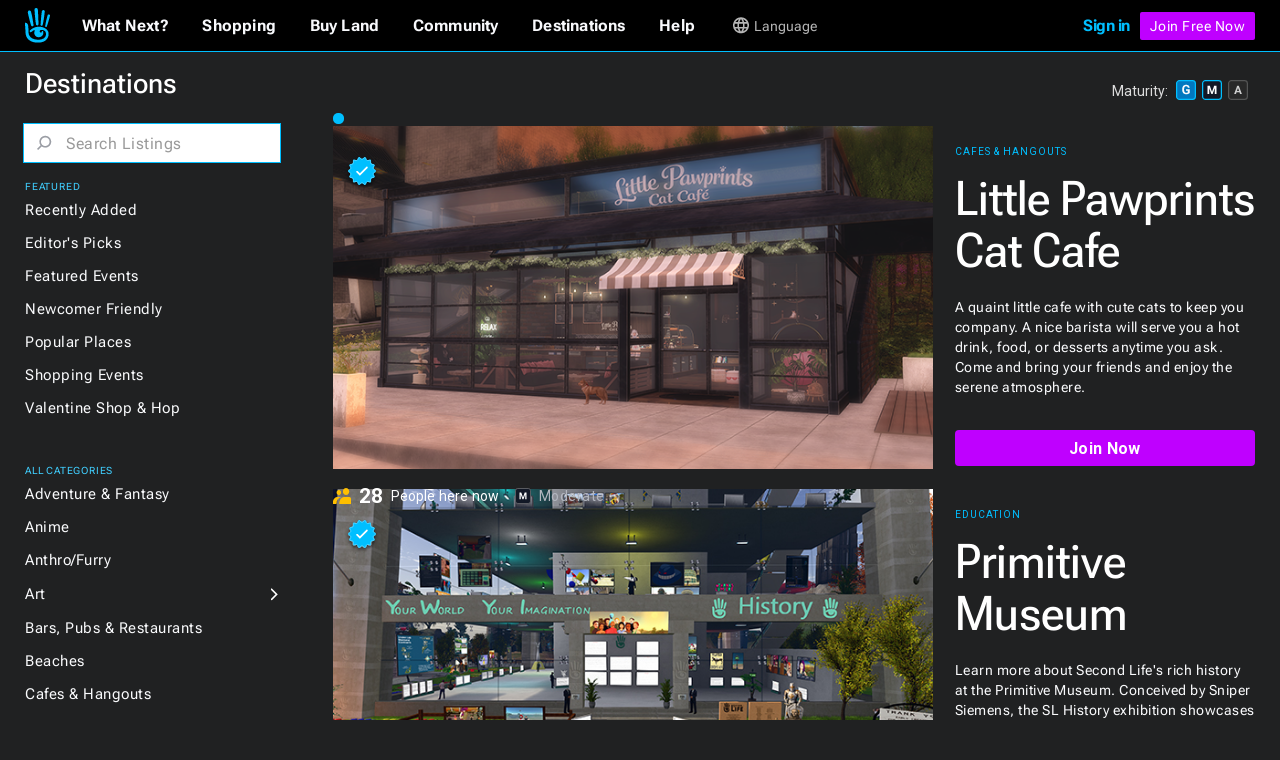

--- FILE ---
content_type: text/html
request_url: https://secondlife.com/destinations
body_size: 31937
content:
<!DOCTYPE html><!-- Last Published: Mon Jan 12 2026 14:59:01 GMT+0000 (Coordinated Universal Time) --><html data-wf-domain="go.secondlife.com" data-wf-page="643015096cf8ebcd0fb91d32" data-wf-site="60a83025d932b623a6a61ff8" lang="en"><head><meta charset="utf-8"/><title>Destination Guide</title><meta content="Your Second Life virtual world guide to the best in games, arts, chat locations, avatar fashion, music and more." name="description"/><meta content="Destination Guide" property="og:title"/><meta content="Your Second Life virtual world guide to the best in games, arts, chat locations, avatar fashion, music and more." property="og:description"/><meta content="Destination Guide" property="twitter:title"/><meta content="Your Second Life virtual world guide to the best in games, arts, chat locations, avatar fashion, music and more." property="twitter:description"/><meta property="og:type" content="website"/><meta content="summary_large_image" name="twitter:card"/><meta content="width=device-width, initial-scale=1" name="viewport"/><link href="https://cdn.prod.website-files.com/60a83025d932b623a6a61ff8/css/efvpchvd6oksctvkforq.shared.283b287ad.min.css" rel="stylesheet" type="text/css" integrity="sha384-KDsoetOoHnovthLorltp9dqf78SjoaMpcabbhSEan/zDdDzx3WvQzooNRYdD4nbB" crossorigin="anonymous"/><link href="https://fonts.googleapis.com" rel="preconnect"/><link href="https://fonts.gstatic.com" rel="preconnect" crossorigin="anonymous"/><script src="https://ajax.googleapis.com/ajax/libs/webfont/1.6.26/webfont.js" type="text/javascript"></script><script type="text/javascript">WebFont.load({  google: {    families: ["Roboto:100,100italic,300,300italic,regular,italic,500,500italic,700,700italic,900,900italic"]  }});</script><script type="text/javascript">!function(o,c){var n=c.documentElement,t=" w-mod-";n.className+=t+"js",("ontouchstart"in o||o.DocumentTouch&&c instanceof DocumentTouch)&&(n.className+=t+"touch")}(window,document);</script><link href="https://cdn.prod.website-files.com/60a83025d932b623a6a61ff8/6734e92510981908f2ebb70b_favicon-32.jpg" rel="shortcut icon" type="image/x-icon"/><link href="https://cdn.prod.website-files.com/60a83025d932b623a6a61ff8/6734e8f40b787053ae27d061_sl-favicon.jpg" rel="apple-touch-icon"/><script src="https://www.google.com/recaptcha/api.js" type="text/javascript"></script><script
  src="https://code.jquery.com/jquery-3.6.0.min.js"
  integrity="sha256-/xUj+3OJU5yExlq6GSYGSHk7tPXikynS7ogEvDej/m4="
  crossorigin="anonymous"></script>
<script type="text/javascript" src="https://cdn.weglot.com/weglot.min.js"></script>
<script>
  function getCookieByNameLocally(name) {
    const cookies = document.cookie.split(";");
    for (let cookie of cookies) {
      cookie = cookie.trim();
      if (cookie.startsWith(name + "=")) {
        return cookie.substring(name.length + 1);
      }
    }
    return null;
  }
  let _lang = getCookieByNameLocally("locale")
  let _wglang = localStorage.getItem("wglang")
  if (_lang) {
     _lang = _lang.substr(0, 2)
     if ("pt" == _lang) _lang = "br"
     if (_lang != _wglang) {
       localStorage.setItem("wglang", _lang)
     }
  }

  Weglot.initialize({api_key: 'wg_c173f3f31da553076d66c8424100a4633'},);
</script>
<script>(function(w,d,s,l,i){w[l]=w[l]||[];w[l].push({'gtm.start':new Date().getTime(),event:'gtm.js'});var f=d.getElementsByTagName(s)[0],j=d.createElement(s),dl=l!='dataLayer'?'&l='+l:'';j.async=true;j.src='https://radix.secondlife.com/gtm.js?id='+i+dl;f.parentNode.insertBefore(j,f);})(window,document,'script','dataLayer','GTM-MFW9KQS');</script>
<script id="jetboost-script" type="text/javascript"> window.JETBOOST_SITE_ID = "cl4786zgp00ot0uuzebqn2hgj"; (function(d) { var s = d.createElement("script"); s.src = "https://cdn.jetboost.io/jetboost.js"; s.async = 1; d.getElementsByTagName("head")[0].appendChild(s); })(document); </script>
<script>
var wf_SubstituteDomainMain = ''
var wf_SubstituteDomain = ''
function wf_setupLinks() {
        let domain = window.location.hostname
        if (domain.startsWith('www.')) {
          domain = domain.substring(4)
        }  
        let domain2 = '.' + domain
        if ("secondlife.com" != domain) {
            let parts = domain.split('.')
            if (parts.length == 3) domain2 = '.' + parts[1] + '.' + parts[2]
            if (parts.length > 3) domain2 = '.' + parts[1] + '.' + parts[2] +'.' + parts[3]

//	    $('a').each(function(i, item) {
//		      let href = $(item).attr("href")
//                if ( href.includes('.secondlife.com') ) {
//                   $(item).attr("href", href.replace('.secondlife.com', domain2))
//                }
//                href = $(item).attr("href")
//                if ( href.includes('secondlife.com') ) {
//                   $(item).attr("href", href.replace('secondlife.com', domain))
//                }
//    	    })
        }
        wf_SubstituteDomain = domain2
        window.wf_SubstituteDomain = domain2
        wf_SubstituteDomainMain = domain
        window.wf_SubstituteDomainMain = domain
}  
wf_setupLinks()
</script><script async src="https://cdn.jsdelivr.net/npm/@finsweet/attributes-cmsslider@1/cmsslider.js"></script>
<style>
.w-slider-dot {
    background-color:#9B9EA5;
    margin-right: 10px !important;
    margin-left: 0px !important;
    height: .5em !important;
  	width: .5em !important;
}
.w-slider-dot.w-active {
  background-color: #00BFFF;
  height: .8em !important;
  width: .8em !important;
}
.dg-destination-description{
display: -webkit-box;
-webkit-line-clamp: 2;
-webkit-box-orient: vertical;
overflow: hidden;
text-overflow: ellipsis; }

.dg2-destination-title-h3,
.dg2-destination-title-h2
{
display: -webkit-box;
-webkit-line-clamp: 1;
-webkit-box-orient: vertical;
overflow: hidden;
text-overflow: ellipsis; }

.dg2-hero-h2, .dg2-hero-destination-description {
display: -webkit-box;
-webkit-line-clamp: 2;
-webkit-box-orient: vertical;
overflow: hidden;
text-overflow: ellipsis; }

.dg2-hero-destination-description {
-webkit-line-clamp: 5;
}
@media only screen and (max-width: 478px) {
  .dg2-hero-h2 {
    -webkit-line-clamp: 1;
  }
}
</style>
<script>

function countCharacters(target) {
  const characters = target.textContent.split("");
  return characters.length; 
}
function truncateParagraphs(cSelector, limit, maxCharacters) {
  return;
  const targets = document.getElementsByClassName(cSelector);
  Array.from(targets).forEach((target) => {
    if (countCharacters(target) < limit) return;
    const text = target.textContent,
      elipsis = text.substring(0, maxCharacters);
    target.textContent = `${elipsis}...`;
  }); 
}
$(window).on('hashchange', function (e) {
    history.replaceState('', document.title, e.originalEvent.oldURL);
});
</script></head><body class="body"><div class="dg2-bga"></div><header class="galactic-header dg2-header"><div data-w-id="19ead404-41b2-efb9-54bf-2851db0926b4" class="mobile-menu-exit"></div><nav class="dg-header-section"><div class="dg-header"><div class="dg2-header-nav"><a href="https://secondlife.com" class="w-inline-block"><img src="https://cdn.prod.website-files.com/60a83025d932b623a6a61ff8/6261e072ae1f97f77f9326b7_sl-hand.svg" loading="eager" width="12.5" alt="Second Life" class="dg-header-sl-logo"/></a><div data-hover="false" data-delay="0" class="dg-mobile-top-dropdown w-dropdown"><div class="dg-mobile-nav-dropdown w-dropdown-toggle"><div class="dg-header-text mobile">Destinations</div><img src="https://cdn.prod.website-files.com/60a83025d932b623a6a61ff8/637429b50e940808185f19dc_coolicon.svg" loading="lazy" alt="" class="dg-mobile-menu-top-chevron"/></div><nav class="dg-nav-mobile-dropdown-list w-dropdown-list"><div data-hover="false" data-delay="3" class="dg-header-dropdown next w-dropdown"><div class="dg-mobile-dropdown-link next w-dropdown-toggle"><div class="dg-header-text dropdown">What Next?</div><img src="https://cdn.prod.website-files.com/60a83025d932b623a6a61ff8/62ad225891d60f66788fe783_Dropdown%20Chevron.svg" loading="lazy" alt=""/></div><nav class="galactic-nav-dropdown w-dropdown-list"><a href="https://secondlife.com/my/whatnext/basics" target="_blank" class="galactic-dropdown-link w-dropdown-link">The Basics</a><a href="https://secondlife.com/my/whatnext/video-tutorials/" target="_blank" class="galactic-dropdown-link w-dropdown-link">Video Tutorials</a><a href="https://secondlife.com/my/support/quickstart" target="_blank" class="galactic-dropdown-link w-dropdown-link">Quick Start Guide</a></nav></div><a href="https://marketplace.secondlife.com/" class="dg-mobile-dropdown-link w-dropdown-link">Shopping</a><a href="https://land.secondlife.com/" class="dg-mobile-dropdown-link w-dropdown-link">Buy Land</a><a href="https://community.secondlife.com/" class="dg-mobile-dropdown-link w-dropdown-link">Community</a><a href="/destinations" aria-current="page" class="dg-mobile-dropdown-link w-dropdown-link w--current">Destinations</a><a href="#" class="dg-mobile-dropdown-link w-dropdown-link">Events</a><a href="https://support.secondlife.com/" class="dg-mobile-dropdown-link last w-dropdown-link">Help</a></nav></div><div class="desktop-menu-content"><div class="nav-bar-first-link-container"><div data-hover="true" data-delay="0" class="dg-header-dropdown w-dropdown"><div class="dg-header-dropdown-toggle w-dropdown-toggle"><div class="galactic-header-nav-text">What Next?</div></div><nav class="galactic-nav-dropdown w-dropdown-list"><a href="https://secondlife.com/my/whatnext" class="galactic-dropdown-link w-dropdown-link">The Basics</a><a href="https://secondlife.com/my/whatnext/video-tutorials" class="galactic-dropdown-link w-dropdown-link">Video Tutorials</a><a href="https://secondlife.com/community" class="galactic-dropdown-link w-dropdown-link">Create</a><a href="https://community.secondlife.com/knowledgebase/english/second-life-quickstart-r373/" class="galactic-dropdown-link w-dropdown-link">Quickstart</a><a href="/destinations" aria-current="page" class="galactic-dropdown-link w-dropdown-link w--current">Destinations</a><a href="https://maps.secondlife.com/" class="galactic-dropdown-link w-dropdown-link">World Map</a></nav></div><div data-hover="true" data-delay="0" class="dg-header-dropdown w-dropdown"><div class="dg-header-dropdown-toggle w-dropdown-toggle"><div class="galactic-header-nav-text">Shopping</div></div><nav class="galactic-nav-dropdown w-dropdown-list"><a href="https://marketplace.secondlife.com" class="galactic-dropdown-link w-dropdown-link">Marketplace</a><a href="https://marketplace.secondlife.com/favorites" class="galactic-dropdown-link w-dropdown-link">Favorites</a><a href="https://marketplace.secondlife.com/orders" class="galactic-dropdown-link w-dropdown-link">Purchases</a><a href="https://marketplace.secondlife.com/wishlist" class="galactic-dropdown-link w-dropdown-link">Wishlist</a><a href="https://secondlife.com/my/lindex/buy.php" class="galactic-dropdown-link w-dropdown-link">Buy Linden Dollars</a></nav></div><div data-hover="true" data-delay="0" class="dg-header-dropdown w-dropdown"><div class="dg-header-dropdown-toggle w-dropdown-toggle"><div class="galactic-header-nav-text">Buy Land</div></div><nav class="galactic-nav-dropdown w-dropdown-list"><a href="https://secondlife.com/land" class="galactic-dropdown-link w-dropdown-link">About Land</a><a href="https://land.secondlife.com/private-regions.php" class="galactic-dropdown-link w-dropdown-link">Undeveloped Land</a><a href="https://places.secondlife.com/auctions" class="galactic-dropdown-link w-dropdown-link">Auctions</a><a href="https://secondlife.com/land/rentals" class="galactic-dropdown-link w-dropdown-link">Land Rentals</a><a href="https://secondlife.com/land/private-pricing" class="galactic-dropdown-link w-dropdown-link">Private Region Pricing</a><a href="https://land.secondlife.com/lh-redirect.php" class="galactic-dropdown-link w-dropdown-link">My Linden Home</a></nav></div><div data-hover="true" data-delay="0" class="dg-header-dropdown w-dropdown"><div class="dg-header-dropdown-toggle w-dropdown-toggle"><div class="galactic-header-nav-text">Community</div></div><nav class="galactic-nav-dropdown w-dropdown-list"><a href="https://secondlife.com/my/community" class="galactic-dropdown-link w-dropdown-link">Community</a><a href="https://search.secondlife.com" class="galactic-dropdown-link w-dropdown-link">Search</a><a href="https://community.secondlife.com/blogs" class="galactic-dropdown-link w-dropdown-link">Blogs</a><a href="https://community.secondlife.com/forum" class="galactic-dropdown-link w-dropdown-link">Forums</a><a href="https://secondlife.com/my/community/events" class="galactic-dropdown-link w-dropdown-link">Events</a><a href="https://secondlife.com/my/community/groups" class="galactic-dropdown-link w-dropdown-link">Groups</a><a href="https://secondlife.com/my/community/classifieds" class="galactic-dropdown-link w-dropdown-link">Classifieds</a></nav></div><div data-hover="true" data-delay="0" class="dg-header-dropdown w-dropdown"><div class="dg-header-dropdown-toggle w-dropdown-toggle"><div class="galactic-header-nav-text">Destinations</div></div><nav class="galactic-nav-dropdown w-dropdown-list"><a href="https://secondlife.com/destinations" class="galactic-dropdown-link w-dropdown-link">All Destinations</a><a href="https://secondlife.com/destinations/editor" class="galactic-dropdown-link w-dropdown-link">Editors&#x27; Picks</a><a href="https://secondlife.com/destinations/new" class="galactic-dropdown-link w-dropdown-link">Recently Added</a><a href="https://secondlife.com/destinations/popular" class="galactic-dropdown-link w-dropdown-link">Popular Places</a></nav></div><div data-hover="true" data-delay="0" class="dg-header-dropdown w-dropdown"><div class="dg-header-dropdown-toggle w-dropdown-toggle"><div class="galactic-header-nav-text">Help</div></div><nav class="galactic-nav-dropdown w-dropdown-list"><a href="https://support.secondlife.com" class="galactic-dropdown-link w-dropdown-link">Support</a><a href="https://secondlife.com/support/downloads" class="galactic-dropdown-link w-dropdown-link">Downloads</a><a href="https://secondlife.com/system-requirements" class="galactic-dropdown-link w-dropdown-link">System Requirements</a><a href="https://accounts.secondlife.com/change_password" class="galactic-dropdown-link w-dropdown-link">Change Password</a><a href="https://community.secondlife.com/knowledgebase" class="galactic-dropdown-link w-dropdown-link">Knowledge Base</a><a href="https://wiki.secondlife.com/wiki/Bug_Tracker" class="galactic-dropdown-link w-dropdown-link">Issue Tracker</a><a href="https://community.secondlife.com/knowledgebase/english/how-to-report-a-bug-r224" class="galactic-dropdown-link w-dropdown-link">New Feature Suggestions</a><a href="https://community.secondlife.com/forums/forum/109-answers" class="galactic-dropdown-link w-dropdown-link">Second Life Answers</a><a href="https://lindenlab.freshdesk.com/support/home" class="galactic-dropdown-link w-dropdown-link">Support History</a></nav></div><div data-hover="true" data-delay="0" id="logged-out-lang-select" class="dg-header-dropdown language w-dropdown"><div class="dg-header-dropdown-toggle language w-dropdown-toggle"><div class="dg-language-toggle-container"><img src="https://cdn.prod.website-files.com/60a83025d932b623a6a61ff8/6261e06fc8ec2280c2a6d3c6_language-globe.svg" loading="eager" alt="" class="dg-language-icon"/><div id="lang-text-signed-out" class="dg-header-text-lang">Language</div></div></div><nav class="language-dropdown w-dropdown-list"><a href="#" id="en" class="language-dropdown-link w-dropdown-link">English</a><a href="#" id="es" class="language-dropdown-link w-dropdown-link">Español</a><a href="#" id="br" class="language-dropdown-link w-dropdown-link">Portugués</a><a href="#" id="fr" class="language-dropdown-link w-dropdown-link">Français</a><a href="#" id="de" class="language-dropdown-link w-dropdown-link">Deutsch</a><a href="#" id="it" class="language-dropdown-link w-dropdown-link">Italiano</a><a href="#" id="tr" class="language-dropdown-link w-dropdown-link">Türkçe</a><a href="#" id="ru" class="language-dropdown-link w-dropdown-link">Русский</a><a href="#" id="ja" class="language-dropdown-link w-dropdown-link">日本語</a></nav></div></div><div id="id-not-logged" class="signed-in-false"><div class="sign-in-content"><a id="log-in" href="https://id.secondlife.com/openid/login?return_to=https%3A%2F%2Fsecondlife.com%2Fdestinations" class="sign-in">Sign in</a><div class="join-b"><a href="https://join.secondlife.com" target="_blank" class="join-button w-button"><strong class="bold-text-no-shrink">Join Free Now</strong></a></div><div class="join-free-m"><a href="https://join.secondlife.com" target="_blank" class="join-button w-button"><strong class="bold-text-no-shrink">Join Free</strong></a></div></div></div><div id="id-logged" class="signed-in-true"><div class="logged-in-content"><div data-hover="true" data-delay="0" class="logged-in-dropdown w-dropdown"><div class="signed-in-dropdown-toggle w-dropdown-toggle"><a href="#" class="logged-in w-inline-block"><img src="https://cdn.prod.website-files.com/60a83025d932b623a6a61ff8/63cf1df65af0030d947801f3_loggedIn-Icon.svg" loading="eager" alt="" class="user-icon"/><div id="resident-name" class="username">Resident</div></a><img src="https://cdn.prod.website-files.com/60a83025d932b623a6a61ff8/63d022263bcdc12c15bb3350_res-dropdown.svg" loading="eager" alt="" class="resident-dropdown-icon"/></div><nav class="logged-in-dropdown-list w-dropdown-list"><div class="relative logged-in-dropdown"><a href="#" id="log-out" class="logged-in-dropdown-link w-dropdown-link">Log Out</a><div class="relative"><div data-hover="true" data-delay="0" id="logged-in-lang-select" class="dg-header-dropdown language logged-in w-dropdown"><div class="dg-header-dropdown-toggle lang-logged-in w-dropdown-toggle"><div class="dg-language-toggle-container"><img src="https://cdn.prod.website-files.com/60a83025d932b623a6a61ff8/6261e06fc8ec2280c2a6d3c6_language-globe.svg" loading="lazy" alt="" class="dg-language-icon"/><div id="lang-text-signed-in" class="dg-header-text language">Language</div></div></div><nav class="language-dropdown login w-dropdown-list"><div class="lang-dd-relative"><a href="#" id="en" class="language-dropdown-link logged-in w-dropdown-link">English</a><a href="#" id="es" class="language-dropdown-link logged-in w-dropdown-link">Español</a><a href="#" id="br" class="language-dropdown-link logged-in w-dropdown-link">Portugués</a><a href="#" id="fr" class="language-dropdown-link logged-in w-dropdown-link">Français</a><a href="#" id="de" class="language-dropdown-link logged-in w-dropdown-link">Deutsch</a><a href="#" id="it" class="language-dropdown-link logged-in w-dropdown-link">Italiano</a><a href="#" id="tr" class="language-dropdown-link logged-in w-dropdown-link">Türkçe</a><a href="#" id="ru" class="language-dropdown-link logged-in w-dropdown-link">Русский</a><a href="#" id="ja" class="language-dropdown-link logged-in w-dropdown-link">日本語</a></div></nav></div></div></div></nav></div></div></div></div><div class="html-embed-hidden w-embed w-script"><script>
//var localDomain = ""
//setTimeout(()=>{
//  localDomain = wf_SubstituteDomain
//}, 50)
//let statusLoggedIn = false
//let _translations = {
//    'logout': 'Logout',
//    'account': 'Account',
//};

//$(document).ready(function () {
//    loggedIn = document.getElementById('id-logged')
//    loggedNot = document.getElementById('id-not-logged')
//    loggedCustomer = document.getElementById('resident-name')
//});

//function updateLoginLink() {
//    domain = window.location.hostname
//    if (domain.startsWith('www.')) {
//        domain = domain.substring(4)
//    }
//    if ("secondlife.com" != domain) {
//        let links = document.getElementsByTagName('a')
//        let hrefs = Array.prototype.slice.call(links);
//        hrefs.map((a) => {
//            href = a.getAttribute('href')
//            if (href.includes('secondlife.com')) {
//                a.setAttribute("href", href.replace('secondlife.com', domain))
//            }
//        })
//    }
//    localDomain = domain
//    if (localDomain == 'secondlife.mitra.secondlife.io') {
//        localDomain = 'mitra.secondlife.io'
//    }
//    let menuLogin = document.querySelector('#log-out')
//    if (menuLogin) {
//        $('#log-in').attr('href', 'https://partnerportal.' + localDomain + '/api/login?return_to=' + window.location);
//    }

//    let menuLogoutLink = document.querySelector("#id-not-logged")
//    if (menuLogoutLink) {
//        $('#log-out').attr('href', 'https://partnerportal.' + localDomain + '/api/logout?return_to=' + window.location);
//    }
//}

//function checkLoggedIn() {
//    let url = 'https://partnerportal.' + localDomain + '/api/info'
//    fetch(url, { credentials: "include" })
//        .then(response => response.json())
//        .then(json => {
//            statusLoggedIn = json.success == true
//            if (!statusLoggedIn) {
//                statusLoggedIn = false
//                menuLoggedOut()
//            } else {
//                statusLoggedIn = true
//                loggedCustomer.textContent = json.display_name
//                menuLoggedIn()
//            }
//        })
//}

//function menuLoggedOut() {
//    $('#id-logged').animate(({ opacity: 0 }, 500), function() {
//        $('#id-logged').hide();
//    	$('#id-not-logged').show().animate({ opacity: 1 }, 500);
//    });
//    $('#logged-out-lang-select').css({'margin-top':'0'}).animate({ opacity: 1 }, 500);
//}

//function menuLoggedIn() {
//    $('#id-not-logged').animate(({ opacity: 0 }, 500), function() {
//        $('#id-not-logged').hide();
//    	$('#id-logged').show().animate({ opacity: 1 }, 500);
//    });
//    $('#logged-out-lang-select').css({'margin-top':'-125'}).animate({ opacity: 0 }, 500);
//}

//function onLoadCheck() {
//    updateLoginLink()
//    checkLoggedIn()
//}

//document.addEventListener("DOMContentLoaded", function (event) {
//    onLoadCheck();
//})

$(document).ready(function () {
    setTimeout(function(){
     $('#log-in').attr('href', 'https://partnerportal' + wf_SubstituteDomain + '/api/login?return_to=' + window.location);
     $('#log-out').attr('href', 'https://partnerportal' + wf_SubstituteDomain + '/api/logout?return_to=' + window.location);
    }, 100)
});

(function(window) {

  function wf_handleSlppCustomerInfoNotification(e) {
    loggedCustomer = document.getElementById('resident-name')
    loggedCustomer.textContent = e.detail.display_name

    $('#id-not-logged').animate(({ opacity: 0 }, 500), function() {
      $('#id-not-logged').hide();
    	$('#id-logged').show().animate({ opacity: 1 }, 500);
    });
    $('#logged-out-lang-select').css({'margin-top':'-125'}).animate({ opacity: 0 }, 500);
  }

  function wf_handleSlppCustomerInfoAbsentNotification(e) {
  
    $('#id-logged').animate(({ opacity: 0 }, 500), function() {
        $('#id-logged').hide();
      	$('#id-not-logged').show().animate({ opacity: 1 }, 500);
    });
    $('#logged-out-lang-select').css({'margin-top':'0'}).animate({ opacity: 1 }, 500);
  }

window.addEventListener('SLPP_CUSTOMER_INFO', wf_handleSlppCustomerInfoNotification);
window.addEventListener('SLPP_CUSTOMER_INFO_ABSENT', wf_handleSlppCustomerInfoAbsentNotification);
  
}(window))
</script></div></div><div class="html-embed-hidden w-embed w-script"><script>
var elms = document.getElementsByClassName('language-dropdown-link')
for (var i = 0; i < elms.length; i++) {
  if (elms[i].getAttribute("id")) {
    var lang_select = elms[i].getAttribute("id")
    elms[i].setAttribute('onclick', 'langClick( " ' + String(lang_select) + ' " ); langHeaderText(localStorage.getItem("wglang"))');
  }
}
function langClick(clicked_id) {
  Weglot.switchTo(clicked_id.replace(/\s/g, ''));
}

$('.w-nav-menu').on('click', 'a', function () {
  if ($('.w--open').length === 1) { // detect whether menu is open in mobile view
    $('.w-nav-button').triggerHandler('tap');
  }
});

function langHeaderText(langCode) {
  if (localStorage.getItem("wglang") == 'en') {
    $("*[id^='lang-text-signed-']").text('English')
  } else if (langCode == 'es') {
    $("*[id^='lang-text-signed-']").text('Español')
  }
  else if (langCode == 'br') {
    $("*[id^='lang-text-signed-']").text('Portugués')
  }
  else if (langCode == 'fr') {
    $("*[id^='lang-text-signed-']").text('Français')
  }
  else if (langCode == 'de') {
    $("*[id^='lang-text-signed-']").text('Deutsch')
  }
  else if (langCode == 'it') {
    $("*[id^='lang-text-signed-']").text('Italiano')
  }
  else if (langCode == 'tr') {
    $("*[id^='lang-text-signed-']").text('Türkçe')
  }
  else if (langCode == 'ru') {
    $("*[id^='lang-text-signed-']").text('Русский')
  }
  else if (langCode == 'ja') {
    $("*[id^='lang-text-signed-']").text('日本語')
  }
}

if (window.matchMedia('(max-width: 478px)').matches) {
  $('#lang-text-signed-out').remove()
} else {
  langHeaderText(localStorage.getItem("wglang"))
}
</script></div></div></nav></header><div class="dg2-section"><div class="dg2-container w-container"><div class="dg2-content-div"><div class="dg2-left-menu-div"><h1 class="dg2-page-title-h1">Destinations</h1><div class="menu-operator"><div class="category-menu-open"><img src="https://cdn.prod.website-files.com/60a83025d932b623a6a61ff8/63d0306a9339674d69f296cf_hmbgr-sl-blue-light.svg" loading="eager" alt="Open Left Category Menu" class="hamburger-icon"/></div><div class="category-menu-close"><img src="https://cdn.prod.website-files.com/60a83025d932b623a6a61ff8/629d8a1015e065e3b6e12bd8_close-icon.svg" loading="eager" alt="Close Left Category Menu" class="hamburger-icon"/></div></div><div class="left-category-menu"><div class="dg-search-form-block w-form"><form id="email-form" name="wf-form-" data-name="Destinations Search Form" action="/destinations/search" method="get" class="search-form" data-wf-page-id="643015096cf8ebcd0fb91d32" data-wf-element-id="932a7690-5ad3-5eeb-04c9-b77f15411a83"><div class="dg2-search-div"><img width="16" alt="" src="https://cdn.prod.website-files.com/60a83025d932b623a6a61ff8/63a23773eb05c48adfa59b86_dg_search_icon.svg" loading="lazy" class="dg2-search-icon"/><input class="dg2-search-input w-input" maxlength="256" name="search" data-name="search" placeholder="Search Listings" type="text" id="search" required=""/><img width="16" alt="" src="https://cdn.prod.website-files.com/60a83025d932b623a6a61ff8/63dd9c6dc757d1faeba38cdc_control.svg" loading="lazy" class="dg2-search-close"/></div><input type="submit" data-wait="Please wait..." class="submit-button-hidden jetboost-list-search-input-oxm3 w-button" value="Submit"/></form><div class="dg2-search-success w-form-done"></div><div class="dg2-search-error w-form-fail"></div></div><div class="div-block-98"><div class="dg2-dropdown-oveline">Featured</div><div class="dg2-link-div"><a href="/destinations/new" class="dg2-left-menu-link">Recently Added</a></div><div class="dg2-link-div"><a href="/destinations/editor" class="dg2-left-menu-link">Editor&#x27;s Picks</a></div><div class="dg2-link-div"><a href="/destinations/events" class="dg2-left-menu-link">Featured Events</a></div><div class="dg2-link-div"><a href="/destinations/howto/newbie" class="dg2-left-menu-link">Newcomer Friendly</a></div><div class="dg2-link-div"><a href="/destinations/popular" class="dg2-left-menu-link">Popular Places</a></div><div class="dg2-link-div"><a href="/destinations/shopping-events" class="dg2-left-menu-link">Shopping Events</a></div><div class="dg2-link-div"><a href="/destinations/shop-hop" class="dg2-left-menu-link">Valentine Shop &amp; Hop</a></div><div class="dg2-dropdown-oveline all-categories">All Categories</div><div class="dg2-link-div"><a href="/destinations/adventure" class="dg2-left-menu-link">Adventure &amp; Fantasy</a></div><div class="dg2-link-div"><a href="/destinations/anime" class="dg2-left-menu-link">Anime</a></div><div class="dg2-link-div"><a href="/destinations/furry" class="dg2-left-menu-link">Anthro/Furry</a></div><div class="dg2-link-div"><div data-hover="false" data-delay="0" class="dg2-left-menu-dropdown w-dropdown"><div class="dg2-left-menu-dropdown-toggle w-dropdown-toggle"><div class="dg2-left-menu-link-div"><a href="/destinations/art" class="dg2-left-menu-link">Art</a></div><img src="https://cdn.prod.website-files.com/60a83025d932b623a6a61ff8/63a34945a162c11ae018d3c7_dg-cat-icon.svg" loading="lazy" alt="Subcategory Dropdown" class="dg2-left-menu-icon"/></div><nav class="dg2-dropdown-subcat-list w-dropdown-list"><a href="/destinations/art/exhibits-installations" class="dg2-left-menu-subcat-link">Exhibits &amp; Installations</a><a href="/destinations/art/galleries" class="dg2-left-menu-subcat-link">Galleries</a><a href="/destinations/art/photostudios" class="dg2-left-menu-subcat-link">Photo Studios</a><a href="/destinations/art/theaters" class="dg2-left-menu-subcat-link">Theaters &amp; Performances</a></nav></div></div><div class="dg2-link-div"><a href="/destinations/bars" class="dg2-left-menu-link">Bars, Pubs &amp; Restaurants</a></div><div class="dg2-link-div"><a href="/destinations/beaches" class="dg2-left-menu-link">Beaches</a></div><div class="dg2-link-div"><a href="/destinations/cafes" class="dg2-left-menu-link">Cafes &amp; Hangouts</a></div><div class="dg2-link-div"><a href="/destinations/castles" class="dg2-left-menu-link">Castles &amp; Ruins</a></div><div class="dg2-link-div"><a href="/destinations/combat" class="dg2-left-menu-link">Combat</a></div><div class="dg2-link-div"><a href="/destinations/discussions" class="dg2-left-menu-link">Discussions &amp; Communities</a></div><div class="dg2-link-div"><div data-hover="false" data-delay="0" class="dg2-left-menu-dropdown w-dropdown"><div class="dg2-left-menu-dropdown-toggle w-dropdown-toggle"><div class="dg2-left-menu-link-div"><a href="/destinations/learning" class="dg2-left-menu-link">Education</a></div><img src="https://cdn.prod.website-files.com/60a83025d932b623a6a61ff8/63a34945a162c11ae018d3c7_dg-cat-icon.svg" loading="lazy" alt="" class="dg2-left-menu-icon"/></div><nav class="dg2-dropdown-subcat-list w-dropdown-list"><a href="/destinations/learning/learningexperiences" class="dg2-left-menu-subcat-link">Learning Experiences</a><a href="/destinations/learning/museums" class="dg2-left-menu-subcat-link">Museums</a><a href="/destinations/learning/nonprofits" class="dg2-left-menu-subcat-link">Nonprofits</a><a href="/destinations/learning/universities" class="dg2-left-menu-subcat-link">Universities</a></nav></div></div><div class="dg2-link-div"><div data-hover="false" data-delay="0" class="dg2-left-menu-dropdown w-dropdown"><div class="dg2-left-menu-dropdown-toggle w-dropdown-toggle"><div class="dg2-left-menu-link-div"><a href="/destinations/fashion" class="dg2-left-menu-link">Fashion &amp; Accessories<br/></a></div><img src="https://cdn.prod.website-files.com/60a83025d932b623a6a61ff8/63a34945a162c11ae018d3c7_dg-cat-icon.svg" loading="lazy" alt="" class="dg2-left-menu-icon"/></div><nav class="dg2-dropdown-subcat-list w-dropdown-list"><a href="/destinations/fashion/animations" class="dg2-left-menu-subcat-link">Animations</a><a href="/destinations/fashion/clothing" class="dg2-left-menu-subcat-link">Clothing</a><a href="/destinations/fashion/gadgets" class="dg2-left-menu-subcat-link">Gadgets</a><a href="/destinations/fashion/hair" class="dg2-left-menu-subcat-link">Hair</a><a href="/destinations/fashion/jewelry" class="dg2-left-menu-subcat-link">Jewelry</a><a href="/destinations/fashion/mesh" class="dg2-left-menu-subcat-link">Mesh Bodies &amp; Heads</a><a href="/destinations/fashion/shoes" class="dg2-left-menu-subcat-link">Shoes</a><a href="/destinations/fashion/skins" class="dg2-left-menu-subcat-link">Skins &amp; Shapes</a><a href="/destinations/fashion/tattoos" class="dg2-left-menu-subcat-link">Tattoos &amp; Accessories</a></nav></div></div><div class="dg2-link-div"><div data-hover="false" data-delay="0" class="dg2-left-menu-dropdown w-dropdown"><div class="dg2-left-menu-dropdown-toggle w-dropdown-toggle"><div class="dg2-left-menu-link-div"><a href="/destinations/games" class="dg2-left-menu-link">Games<br/></a></div><img src="https://cdn.prod.website-files.com/60a83025d932b623a6a61ff8/63a34945a162c11ae018d3c7_dg-cat-icon.svg" loading="lazy" alt="" class="dg2-left-menu-icon"/></div><nav class="dg2-dropdown-subcat-list w-dropdown-list"><a href="/destinations/games/generalgames" class="dg2-left-menu-subcat-link">General Games</a><a href="/destinations/games/madpea" class="dg2-left-menu-subcat-link">MadPea</a><a href="/destinations/games/rpggames" class="dg2-left-menu-subcat-link">RPG Games</a><a href="/destinations/games/skillgaming" class="dg2-left-menu-subcat-link">Skill Gaming Regions</a></nav></div></div><div class="dg2-link-div"><a href="/destinations/haunted" class="dg2-left-menu-link">Haunted<br/></a></div><div class="dg2-link-div"><div data-hover="false" data-delay="0" class="dg2-left-menu-dropdown w-dropdown"><div class="dg2-left-menu-dropdown-toggle w-dropdown-toggle"><div class="dg2-left-menu-link-div"><a href="/destinations/howto" class="dg2-left-menu-link">Help &amp; How To<br/></a></div><img src="https://cdn.prod.website-files.com/60a83025d932b623a6a61ff8/63a34945a162c11ae018d3c7_dg-cat-icon.svg" loading="lazy" alt="" class="dg2-left-menu-icon"/></div><nav class="dg2-dropdown-subcat-list w-dropdown-list"><a href="/destinations/howto/creator" class="dg2-left-menu-subcat-link">Creator Resources</a><a href="/destinations/howto/freebies" class="dg2-left-menu-subcat-link">Freebie Spots</a><a href="/destinations/howto/newbie" class="dg2-left-menu-subcat-link">Newcomer Friendly Spots</a><a href="/destinations/howto/sandbox" class="dg2-left-menu-subcat-link">Sandboxes</a></nav></div></div><div class="dg2-link-div"><div data-hover="false" data-delay="0" class="dg2-left-menu-dropdown w-dropdown"><div class="dg2-left-menu-dropdown-toggle w-dropdown-toggle"><div class="dg2-left-menu-link-div"><a href="/destinations/home" class="dg2-left-menu-link">Home &amp; Garden<br/></a></div><img src="https://cdn.prod.website-files.com/60a83025d932b623a6a61ff8/63a34945a162c11ae018d3c7_dg-cat-icon.svg" loading="lazy" alt="" class="dg2-left-menu-icon"/></div><nav class="dg2-dropdown-subcat-list w-dropdown-list"><a href="/destinations/home/furnishings" class="dg2-left-menu-subcat-link">Furnishings &amp; Decor</a><a href="/destinations/home/gardens" class="dg2-left-menu-subcat-link">Gardens &amp; Landscaping</a><a href="/destinations/home/homes" class="dg2-left-menu-subcat-link">Homes &amp; Buildings</a></nav></div></div><div class="dg2-link-div"><div data-hover="false" data-delay="0" class="dg2-left-menu-dropdown w-dropdown"><div class="dg2-left-menu-dropdown-toggle w-dropdown-toggle"><div class="dg2-left-menu-link-div"><a href="/destinations/international" class="dg2-left-menu-link">International<br/></a></div><img src="https://cdn.prod.website-files.com/60a83025d932b623a6a61ff8/63a34945a162c11ae018d3c7_dg-cat-icon.svg" loading="lazy" alt="" class="dg2-left-menu-icon"/></div><nav class="dg2-dropdown-subcat-list w-dropdown-list"><a href="/destinations/international/arabic" class="dg2-left-menu-subcat-link">Arabic</a><a href="/destinations/international/french" class="dg2-left-menu-subcat-link">French</a><a href="/destinations/international/german" class="dg2-left-menu-subcat-link">German</a><a href="/destinations/international/italian" class="dg2-left-menu-subcat-link">Italian</a><a href="/destinations/international/japanese" class="dg2-left-menu-subcat-link">Japanese</a><a href="/destinations/international/portuguese" class="dg2-left-menu-subcat-link">Portuguese</a><a href="/destinations/international/spanish" class="dg2-left-menu-subcat-link">Spanish</a><a href="/destinations/international/otherlanguages" class="dg2-left-menu-subcat-link">Other Languages</a></nav></div></div><div class="dg2-link-div"><a href="/destinations/land" class="dg2-left-menu-link">Land &amp; Estates<br/></a></div><div class="dg2-link-div"><a href="/destinations/gay" class="dg2-left-menu-link">LGBTQ+ Friendly<br/></a></div><div class="dg2-link-div"><a href="/destinations/realms" class="dg2-left-menu-link">Linden Destinations<br/></a></div><div class="dg2-link-div"><a href="/destinations/media" class="dg2-left-menu-link">Media, Movies &amp; TV<br/></a></div><div class="dg2-link-div"><a href="/destinations/memorial" class="dg2-left-menu-link">Memorials<br/></a></div><div class="dg2-link-div"><a href="https://secondlife.com/destinations/mobile" class="dg2-left-menu-link">Mobile Friendly<br/></a></div><div class="dg2-link-div"><div data-hover="false" data-delay="0" class="dg2-left-menu-dropdown w-dropdown"><div class="dg2-left-menu-dropdown-toggle w-dropdown-toggle"><div class="dg2-left-menu-link-div"><a href="/destinations/music" class="dg2-left-menu-link">Music<br/></a></div><img src="https://cdn.prod.website-files.com/60a83025d932b623a6a61ff8/63a34945a162c11ae018d3c7_dg-cat-icon.svg" loading="lazy" alt="" class="dg2-left-menu-icon"/></div><nav class="dg2-dropdown-subcat-list w-dropdown-list"><a href="/destinations/music/cabarets" class="dg2-left-menu-subcat-link">Burlesques &amp; Cabaret</a><a href="/destinations/music/countryfolk" class="dg2-left-menu-subcat-link">Country &amp; Folk</a><a href="/destinations/music/duranduran" class="dg2-left-menu-subcat-link">Duran Duran</a><a href="/destinations/music/electronicdance" class="dg2-left-menu-subcat-link">Electronic &amp; Dance</a><a href="/destinations/music/hiphopsoulreggae" class="dg2-left-menu-subcat-link">Hip-Hop, R&amp;B, Reggae &amp; Salsa</a><a href="/destinations/music/indiealternative" class="dg2-left-menu-subcat-link">Indie &amp; Alternative</a><a href="/destinations/music/jazzblues" class="dg2-left-menu-subcat-link">Jazz &amp; Blues</a><a href="/destinations/music/djs" class="dg2-left-menu-subcat-link">Live DJ Spots</a><a href="/destinations/music/livemusic" class="dg2-left-menu-subcat-link">Live Musician Spots</a><a href="/destinations/music/popmusic" class="dg2-left-menu-subcat-link">Pop Music</a><a href="/destinations/music/rockmetal" class="dg2-left-menu-subcat-link">Rock &amp; Metal</a></nav></div></div><div class="dg2-link-div"><a href="/destinations/nature" class="dg2-left-menu-link">Nature &amp; Parks<br/></a></div><div class="dg2-link-div"><a href="/destinations/pets" class="dg2-left-menu-link">Pets &amp; Animals<br/></a></div><div class="dg2-link-div"><a href="/destinations/photospots" class="dg2-left-menu-link">Photogenic Spots<br/></a></div><div class="dg2-link-div"><div data-hover="false" data-delay="0" class="dg2-left-menu-dropdown w-dropdown"><div class="dg2-left-menu-dropdown-toggle w-dropdown-toggle"><div class="dg2-left-menu-link-div"><a href="/destinations/premium" class="dg2-left-menu-link">Premium<br/></a></div><img src="https://cdn.prod.website-files.com/60a83025d932b623a6a61ff8/63a34945a162c11ae018d3c7_dg-cat-icon.svg" loading="lazy" alt="" class="dg2-left-menu-icon"/></div><nav class="dg2-dropdown-subcat-list w-dropdown-list"><a href="/destinations/premium/flightzones" class="dg2-left-menu-subcat-link">Premium Flight Zones</a><a href="/destinations/premium/gifts" class="dg2-left-menu-subcat-link">Premium Gifts</a><a href="/destinations/premium/racersgulch" class="dg2-left-menu-subcat-link">Racer&#x27;s Gulch</a><a href="/destinations/premium/sandboxes" class="dg2-left-menu-subcat-link">Premium Sandboxes</a></nav></div></div><div class="dg2-link-div"><a href="/destinations/real" class="dg2-left-menu-link">Real Life<br/></a></div><div class="dg2-link-div"><a href="/destinations/ridesmazes" class="dg2-left-menu-link">Rides &amp; Mazes<br/></a></div><div class="dg2-link-div"><div data-hover="false" data-delay="0" class="dg2-left-menu-dropdown w-dropdown"><div class="dg2-left-menu-dropdown-toggle special w-dropdown-toggle"><div class="dg2-left-menu-link-div"><a href="/destinations/roleplay" class="dg2-left-menu-link">Role-playing Communities<br/></a></div><img src="https://cdn.prod.website-files.com/60a83025d932b623a6a61ff8/63a34945a162c11ae018d3c7_dg-cat-icon.svg" loading="lazy" alt="" class="dg2-left-menu-icon"/></div><nav class="dg2-dropdown-subcat-list w-dropdown-list"><a href="/destinations/roleplay/fantasy" class="dg2-left-menu-subcat-link">Fantasy</a><a href="/destinations/roleplay/historical" class="dg2-left-menu-subcat-link">Historical</a><a href="/destinations/roleplay/family" class="dg2-left-menu-subcat-link">Family</a><a href="/destinations/roleplay/medieval" class="dg2-left-menu-subcat-link">Medieval</a><a href="/destinations/roleplay/pirate" class="dg2-left-menu-subcat-link">Pirates</a><a href="/destinations/roleplay/scifi" class="dg2-left-menu-subcat-link">Sci-fi</a><a href="/destinations/roleplay/steampunk" class="dg2-left-menu-subcat-link">Steampunk</a><a href="/destinations/roleplay/supernatural" class="dg2-left-menu-subcat-link">Supernatural</a><a href="/destinations/roleplay/urbannoir" class="dg2-left-menu-subcat-link">Urban/Noir</a></nav></div></div><div class="dg2-link-div"><div data-hover="false" data-delay="0" class="dg2-left-menu-dropdown w-dropdown"><div class="dg2-left-menu-dropdown-toggle w-dropdown-toggle"><div class="dg2-left-menu-link-div"><a href="/destinations/romance" class="dg2-left-menu-link">Romance<br/></a></div><img src="https://cdn.prod.website-files.com/60a83025d932b623a6a61ff8/63a34945a162c11ae018d3c7_dg-cat-icon.svg" loading="lazy" alt="" class="dg2-left-menu-icon"/></div><nav class="dg2-dropdown-subcat-list w-dropdown-list"><a href="/destinations/romance/romance-spots" class="dg2-left-menu-subcat-link">Romantic Spots</a><a href="/destinations/romance/wedding" class="dg2-left-menu-subcat-link">Wedding</a></nav></div></div><div class="dg2-link-div"><a href="/destinations/science" class="dg2-left-menu-link">Science &amp; Technology<br/></a></div><div class="dg2-link-div"><a href="/destinations/origins" class="dg2-left-menu-link">Second Life Origins<br/></a></div><div class="dg2-link-div"><a href="/destinations/demos" class="dg2-left-menu-link">Second Life Venue Demos<br/></a></div><div class="dg2-link-div"><a href="/destinations/awareness" class="dg2-left-menu-link">Social Awareness<br/></a></div><div class="dg2-link-div"><a href="/destinations/belief" class="dg2-left-menu-link">Spirituality &amp; Belief<br/></a></div><div class="dg2-link-div"><div data-hover="false" data-delay="0" class="dg2-left-menu-dropdown w-dropdown"><div class="dg2-left-menu-dropdown-toggle special w-dropdown-toggle"><div class="dg2-left-menu-link-div"><a href="/destinations/sports" class="dg2-left-menu-link">Sports &amp; Hobbies<br/></a></div><img src="https://cdn.prod.website-files.com/60a83025d932b623a6a61ff8/63a34945a162c11ae018d3c7_dg-cat-icon.svg" loading="lazy" alt="" class="dg2-left-menu-icon"/></div><nav class="dg2-dropdown-subcat-list w-dropdown-list"><a href="/destinations/sports/airplanes" class="dg2-left-menu-subcat-link">Airplanes</a><a href="/destinations/sports/ballsports" class="dg2-left-menu-subcat-link">Ball Sports</a><a href="/destinations/sports/contactsports" class="dg2-left-menu-subcat-link">Contact Sports</a><a href="/destinations/sports/bikers" class="dg2-left-menu-subcat-link">Motorcycles &amp; Biker Clubs</a><a href="/destinations/sports/racing" class="dg2-left-menu-subcat-link">Racing</a><a href="/destinations/sports/sailing" class="dg2-left-menu-subcat-link">Sailing &amp; Boating</a><a href="/destinations/sports/surfing" class="dg2-left-menu-subcat-link">Surfing</a><a href="/destinations/sports/trains" class="dg2-left-menu-subcat-link">Trains</a></nav></div></div><div class="dg2-link-div"><a href="/destinations/strange" class="dg2-left-menu-link">Strange &amp; Mysterious<br/></a></div><div class="dg2-link-div"><a href="/destinations/underwater" class="dg2-left-menu-link">Underwater<br/></a></div><div class="dg2-link-div"><a href="/destinations/vacation_spots" class="dg2-left-menu-link">Vacation Spots<br/></a></div><div class="dg2-link-div"><a href="/destinations/chat" class="dg2-left-menu-link">Voice Chat Hot Spots</a></div><div class="dg2-link-div"><a href="/destinations/winter" class="dg2-left-menu-link">Winter Attractions<br/></a></div><div class="dg2-link-div"><div data-hover="false" data-delay="0" class="dg2-left-menu-dropdown adult w-dropdown"><div class="dg2-left-menu-dropdown-toggle w-dropdown-toggle"><div class="dg2-left-menu-link-div"><a href="/destinations/adult" class="dg2-left-menu-link">Adults Only<br/></a></div><img src="https://cdn.prod.website-files.com/60a83025d932b623a6a61ff8/63a34945a162c11ae018d3c7_dg-cat-icon.svg" loading="lazy" alt="" class="dg2-left-menu-icon"/></div><nav class="dg2-dropdown-subcat-list w-dropdown-list"><a href="/destinations/adult/adult-arts" class="dg2-left-menu-subcat-link">Adult Arts &amp; Culture</a><a href="/destinations/adult/adultbeaches" class="dg2-left-menu-subcat-link">Adult Beaches</a><a href="/destinations/adult/clubs" class="dg2-left-menu-subcat-link">Adult Clubs &amp; Entertainment</a><a href="/destinations/adult/fashions" class="dg2-left-menu-subcat-link">Adult Fashion &amp; Commerce</a><a href="/destinations/adult/newcomer" class="dg2-left-menu-subcat-link">Adult Newcomer Friendly</a><a href="/destinations/adult/roleplaying" class="dg2-left-menu-subcat-link">Adult Role-Playing Areas</a></nav></div></div></div></div></div><div class="dg2-right-content-div"><div class="left-menu-cover left"></div><div class="right-menu-cover"></div><div class="dg2-h1-maturity"><div class="maturity-form-block w-form"><form method="get" name="wf-form-" data-name="" id="email-form" data-wf-page-id="643015096cf8ebcd0fb91d32" data-wf-element-id="68d44ec0-5598-e7d3-b3d1-b587a56ec520"><input type="submit" data-wait="Please wait..." class="submit-button-hidden jetboost-list-search-input-oxm3 w-button" value="Submit"/><div class="maturity-multi-select-container"><div class="maturity-text-block">Maturity:</div><div class="dg2-mat-tip"><div id="adult-tip" class="mat-reting-tip">Adult</div><div id="moderate-tip" class="mat-reting-tip">Moderate</div><div id="general-tip" class="mat-reting-tip">General</div><div class="html-embed-hidden w-embed w-script"><script>
$(document).ready(function () {
$('.general').on('mouseover', function () {
    $('#general-tip, .dg2-mat-tip').show();
});
$('.general').on('mouseout', function () {
    $('#general-tip, .dg2-mat-tip').hide();
});

$('.moderate').on('mouseover', function () {
    $('#moderate-tip, .dg2-mat-tip').show();
});
$('.moderate').on('mouseout', function () {
    $('#moderate-tip, .dg2-mat-tip').hide();
});

$('.adult').on('mouseover', function () {
    $('#adult-tip, .dg2-mat-tip').show();
});
$('.adult').on('mouseout', function () {
    $('#adult-tip, .dg2-mat-tip').hide();
});
}); 
</script></div></div><div class="dg2-maturity-selection jetboost-filter-67jj"><label class="w-checkbox maturity-checkbox-div"><input id="general-checkbox-2" type="checkbox" name="general-checkbox-2" data-name="General Checkbox 2" class="w-checkbox-input maturity-checkbox general"/><img src="https://cdn.prod.website-files.com/60a83025d932b623a6a61ff8/62b4a7d1047b99fc8c02ea35_card-general-badge.svg" loading="eager" alt="" class="maturity-icon-checkbox-inactive general"/><img src="https://cdn.prod.website-files.com/60a83025d932b623a6a61ff8/6275592a30096d186eea11dc_maturity-general-icon.svg" loading="eager" alt="" class="maturity-icon-checkbox-active general"/><span class="maturity-checkbox-label w-form-label" for="general-checkbox-2">General</span></label><label class="w-checkbox maturity-checkbox-div"><input type="checkbox" name="moderate-checkbox-2" id="moderate-checkbox-2" data-name="Moderate Checkbox 2" class="w-checkbox-input maturity-checkbox moderate"/><img src="https://cdn.prod.website-files.com/60a83025d932b623a6a61ff8/62b4a7d2a5f84d725ab9377a_card-moderate-badge.svg" loading="eager" alt="" class="maturity-icon-checkbox-inactive moderate"/><img src="https://cdn.prod.website-files.com/60a83025d932b623a6a61ff8/6275592a0b46e8824718bf5b_maturity-moderate-icon.svg" loading="eager" alt="" class="maturity-icon-checkbox-active moderate"/><span class="maturity-checkbox-label w-form-label" for="moderate-checkbox-2">Moderate</span></label><label class="w-checkbox maturity-checkbox-div last"><input type="checkbox" name="adult-checkbox-2" id="adult-checkbox-2" data-name="Adult Checkbox 2" class="w-checkbox-input maturity-checkbox adult"/><img src="https://cdn.prod.website-files.com/60a83025d932b623a6a61ff8/6275592a30096d7068ea11db_maturity-adult-icon.svg" loading="eager" alt="" id="adult" class="maturity-icon-checkbox-active adult"/><img src="https://cdn.prod.website-files.com/60a83025d932b623a6a61ff8/62b4a7d20ddd644693abcee8_card-adult-badge.svg" loading="eager" alt="" class="maturity-icon-checkbox-inactive adult"/><span class="maturity-checkbox-label w-form-label" for="adult-checkbox-2">Adult</span></label></div></div></form><div class="w-form-done"></div><div class="w-form-fail"></div></div></div><div class="right-content-destinations"><div class="right-content-slider"><div class="slider-badge-tip-cont"></div><div data-delay="5000" data-animation="cross" class="dg2-hero-slider w-slider" data-autoplay="true" data-easing="ease" data-hide-arrows="false" data-disable-swipe="false" data-autoplay-limit="0" data-nav-spacing="3" data-duration="500" data-infinite="true" fs-cmsslider-element="slider"><div class="div-block-48"></div><div class="mask w-slider-mask"><div class="slide w-slide"></div></div><div class="left-arrow w-slider-arrow-left"></div><div class="right-arrow w-slider-arrow-right"></div><div class="dg-hero-slide-nav w-slider-nav w-round"></div></div></div><div fs-cmsslider-element="list" class="dg2-slider-list-wrapper jetboost-list-wrapper-67jj w-dyn-list"><div role="list" class="w-dyn-items"><div role="listitem" class="dg2-slider-collection-item grid-alpha w-dyn-item"><a href="/destination/little-pawprints-cat-cafe" class="dg2-hero-image-link-block w-inline-block"><img id="badge-slider" alt="" src="https://cdn.prod.website-files.com/60a83025d932b623a6a61ff8/6261e2157d5766d2a7c4678e_Badge%20-%20Editors%20Pick.svg" loading="eager" class="dg2-editors-pick-badge"/><div class="dg2-badge-tip-slider"><div class="editors-pick">Editors&#x27; Pick</div></div><img alt="" src="https://cdn.prod.website-files.com/60b00c7676794f6159eb4bf0/69692873ad9edd492a677036_6969281f7553a465377255.png" class="dg2-hero-image"/></a><div class="dg2-hero-col-contents-div"><div><a href="/destinations/cafes" class="dg2-hero-destination-category">Cafes &amp; Hangouts</a><a href="/destination/little-pawprints-cat-cafe" class="destination-link-block w-inline-block"><h2 class="dg2-hero-h2 noweglot">Little Pawprints Cat Cafe</h2><p class="dg2-hero-destination-description noweglot">A quaint little cafe with cute cats to keep you company. A nice barista will serve you a hot drink, food, or desserts anytime you ask. Come and bring your friends and enjoy the serene atmosphere.</p></a></div><div class="dg2-maturity-icons-text mobile"><div class="div-block-86"><img src="https://cdn.prod.website-files.com/60a83025d932b623a6a61ff8/6513178f2c6504e81db62241_popCount.svg" loading="lazy" alt="" class="image-13"/><div class="text-block-18">28</div><div class="text-block-19 w-condition-invisible">Person</div><div class="text-block-20">People</div><div class="text-block-21">here</div><div class="text-block-22">now</div></div><div class="div-block-91"><img width="24" height="24" alt="" src="https://cdn.prod.website-files.com/60a83025d932b623a6a61ff8/62b4a7d20ddd644693abcee8_card-adult-badge.svg" loading="lazy" class="dg-hero-maturity-icon w-condition-invisible"/><img width="24" height="24" alt="" src="https://cdn.prod.website-files.com/60a83025d932b623a6a61ff8/62b4a7d2a5f84d725ab9377a_card-moderate-badge.svg" loading="lazy" class="dg-hero-maturity-icon"/><img width="24" height="24" alt="" src="https://cdn.prod.website-files.com/60a83025d932b623a6a61ff8/62b4a7d1047b99fc8c02ea35_card-general-badge.svg" loading="eager" class="dg-hero-maturity-icon w-condition-invisible"/><div class="dg-maturity-text">Moderate</div></div></div><div class="dg2-hero-buttons"><a href="https://maps.secondlife.com/secondlife/Zaltu/175/234/99" id="hero-teleport" data-region="ee80d2b5-17dc-4eb3-841d-7ed24758dea8" class="hero-teleport sel-teleport w-button">Teleport</a></div></div><div class="dg2-maturity-icons-text"><div class="div-block-85"><img src="https://cdn.prod.website-files.com/60a83025d932b623a6a61ff8/6513178f2c6504e81db62241_popCount.svg" loading="lazy" alt="" class="image-12"/><div class="text-block-13">28</div><div class="text-block-14 w-condition-invisible">Person</div><div class="text-block-15">People</div><div class="text-block-16">here</div><div class="text-block-17">now</div></div><img width="24" height="24" alt="" src="https://cdn.prod.website-files.com/60a83025d932b623a6a61ff8/62b4a7d20ddd644693abcee8_card-adult-badge.svg" loading="lazy" class="dg-hero-maturity-icon w-condition-invisible"/><img width="24" height="24" alt="" src="https://cdn.prod.website-files.com/60a83025d932b623a6a61ff8/62b4a7d2a5f84d725ab9377a_card-moderate-badge.svg" loading="lazy" class="dg-hero-maturity-icon"/><img width="24" height="24" alt="" src="https://cdn.prod.website-files.com/60a83025d932b623a6a61ff8/62b4a7d1047b99fc8c02ea35_card-general-badge.svg" loading="eager" class="dg-hero-maturity-icon w-condition-invisible"/><div class="dg-maturity-text">Moderate</div></div></div><div role="listitem" class="dg2-slider-collection-item grid-alpha w-dyn-item"><a href="/destination/primitive-museum" class="dg2-hero-image-link-block w-inline-block"><img id="badge-slider" alt="" src="https://cdn.prod.website-files.com/60a83025d932b623a6a61ff8/6261e2157d5766d2a7c4678e_Badge%20-%20Editors%20Pick.svg" loading="eager" class="dg2-editors-pick-badge"/><div class="dg2-badge-tip-slider"><div class="editors-pick">Editors&#x27; Pick</div></div><img alt="" src="https://cdn.prod.website-files.com/60b00c7676794f6159eb4bf0/692f08ea6d368017994d7844_692f088e89926792773574.jpeg" class="dg2-hero-image"/></a><div class="dg2-hero-col-contents-div"><div><a href="/destinations/learning" class="dg2-hero-destination-category">Education</a><a href="/destination/primitive-museum" class="destination-link-block w-inline-block"><h2 class="dg2-hero-h2 noweglot">Primitive Museum</h2><p class="dg2-hero-destination-description noweglot">Learn more about Second Life&#x27;s rich history at the Primitive Museum. Conceived by Sniper Siemens, the SL History exhibition showcases a detailed chronicle of Second Life from 1999 to 2026. You can also find the evolution of the SL Burning Man celebration. </p></a></div><div class="dg2-maturity-icons-text mobile"><div class="div-block-86"><img src="https://cdn.prod.website-files.com/60a83025d932b623a6a61ff8/6513178f2c6504e81db62241_popCount.svg" loading="lazy" alt="" class="image-13"/><div class="text-block-18">5</div><div class="text-block-19 w-condition-invisible">Person</div><div class="text-block-20">People</div><div class="text-block-21">here</div><div class="text-block-22">now</div></div><div class="div-block-91"><img width="24" height="24" alt="" src="https://cdn.prod.website-files.com/60a83025d932b623a6a61ff8/62b4a7d20ddd644693abcee8_card-adult-badge.svg" loading="lazy" class="dg-hero-maturity-icon w-condition-invisible"/><img width="24" height="24" alt="" src="https://cdn.prod.website-files.com/60a83025d932b623a6a61ff8/62b4a7d2a5f84d725ab9377a_card-moderate-badge.svg" loading="lazy" class="dg-hero-maturity-icon w-condition-invisible"/><img width="24" height="24" alt="" src="https://cdn.prod.website-files.com/60a83025d932b623a6a61ff8/62b4a7d1047b99fc8c02ea35_card-general-badge.svg" loading="eager" class="dg-hero-maturity-icon"/><div class="dg-maturity-text">General</div></div></div><div class="dg2-hero-buttons"><a href="https://maps.secondlife.com/secondlife/Ritch/198/12/22" id="hero-teleport" data-region="d164c6b0-357f-f4da-73c7-d16fad057764" class="hero-teleport sel-teleport w-button">Teleport</a></div></div><div class="dg2-maturity-icons-text"><div class="div-block-85"><img src="https://cdn.prod.website-files.com/60a83025d932b623a6a61ff8/6513178f2c6504e81db62241_popCount.svg" loading="lazy" alt="" class="image-12"/><div class="text-block-13">5</div><div class="text-block-14 w-condition-invisible">Person</div><div class="text-block-15">People</div><div class="text-block-16">here</div><div class="text-block-17">now</div></div><img width="24" height="24" alt="" src="https://cdn.prod.website-files.com/60a83025d932b623a6a61ff8/62b4a7d20ddd644693abcee8_card-adult-badge.svg" loading="lazy" class="dg-hero-maturity-icon w-condition-invisible"/><img width="24" height="24" alt="" src="https://cdn.prod.website-files.com/60a83025d932b623a6a61ff8/62b4a7d2a5f84d725ab9377a_card-moderate-badge.svg" loading="lazy" class="dg-hero-maturity-icon w-condition-invisible"/><img width="24" height="24" alt="" src="https://cdn.prod.website-files.com/60a83025d932b623a6a61ff8/62b4a7d1047b99fc8c02ea35_card-general-badge.svg" loading="eager" class="dg-hero-maturity-icon"/><div class="dg-maturity-text">General</div></div></div><div role="listitem" class="dg2-slider-collection-item grid-alpha w-dyn-item"><a href="/destination/buddha-garden" class="dg2-hero-image-link-block w-inline-block"><img id="badge-slider" alt="" src="https://cdn.prod.website-files.com/60a83025d932b623a6a61ff8/6261e2157d5766d2a7c4678e_Badge%20-%20Editors%20Pick.svg" loading="eager" class="dg2-editors-pick-badge"/><div class="dg2-badge-tip-slider"><div class="editors-pick">Editors&#x27; Pick</div></div><img alt="" src="https://cdn.prod.website-files.com/60b00c7676794f6159eb4bf0/67bc709e3db004deba11227e_67bc703f4de0e376457796.png" class="dg2-hero-image"/></a><div class="dg2-hero-col-contents-div"><div><a href="/destinations/underwater" class="dg2-hero-destination-category">Underwater</a><a href="/destination/buddha-garden" class="destination-link-block w-inline-block"><h2 class="dg2-hero-h2 noweglot">Buddha Garden</h2><p class="dg2-hero-destination-description noweglot">Welcome to Buddha Garden, a paradise of pleasure, relaxation, and meditation. You can spend moments of serenity surrounded by nature. Discover the &quot;Ancient Dragon Theater&quot; underwater.</p></a></div><div class="dg2-maturity-icons-text mobile"><div class="div-block-86"><img src="https://cdn.prod.website-files.com/60a83025d932b623a6a61ff8/6513178f2c6504e81db62241_popCount.svg" loading="lazy" alt="" class="image-13"/><div class="text-block-18">4</div><div class="text-block-19 w-condition-invisible">Person</div><div class="text-block-20">People</div><div class="text-block-21">here</div><div class="text-block-22">now</div></div><div class="div-block-91"><img width="24" height="24" alt="" src="https://cdn.prod.website-files.com/60a83025d932b623a6a61ff8/62b4a7d20ddd644693abcee8_card-adult-badge.svg" loading="lazy" class="dg-hero-maturity-icon w-condition-invisible"/><img width="24" height="24" alt="" src="https://cdn.prod.website-files.com/60a83025d932b623a6a61ff8/62b4a7d2a5f84d725ab9377a_card-moderate-badge.svg" loading="lazy" class="dg-hero-maturity-icon"/><img width="24" height="24" alt="" src="https://cdn.prod.website-files.com/60a83025d932b623a6a61ff8/62b4a7d1047b99fc8c02ea35_card-general-badge.svg" loading="eager" class="dg-hero-maturity-icon w-condition-invisible"/><div class="dg-maturity-text">Moderate</div></div></div><div class="dg2-hero-buttons"><a href="https://maps.secondlife.com/secondlife/Ahimsa/19/106/24" id="hero-teleport" data-region="917f18b1-e311-4de8-b448-a198a8257c67" class="hero-teleport sel-teleport w-button">Teleport</a></div></div><div class="dg2-maturity-icons-text"><div class="div-block-85"><img src="https://cdn.prod.website-files.com/60a83025d932b623a6a61ff8/6513178f2c6504e81db62241_popCount.svg" loading="lazy" alt="" class="image-12"/><div class="text-block-13">4</div><div class="text-block-14 w-condition-invisible">Person</div><div class="text-block-15">People</div><div class="text-block-16">here</div><div class="text-block-17">now</div></div><img width="24" height="24" alt="" src="https://cdn.prod.website-files.com/60a83025d932b623a6a61ff8/62b4a7d20ddd644693abcee8_card-adult-badge.svg" loading="lazy" class="dg-hero-maturity-icon w-condition-invisible"/><img width="24" height="24" alt="" src="https://cdn.prod.website-files.com/60a83025d932b623a6a61ff8/62b4a7d2a5f84d725ab9377a_card-moderate-badge.svg" loading="lazy" class="dg-hero-maturity-icon"/><img width="24" height="24" alt="" src="https://cdn.prod.website-files.com/60a83025d932b623a6a61ff8/62b4a7d1047b99fc8c02ea35_card-general-badge.svg" loading="eager" class="dg-hero-maturity-icon w-condition-invisible"/><div class="dg-maturity-text">Moderate</div></div></div><div role="listitem" class="dg2-slider-collection-item grid-alpha w-dyn-item"><a href="/destination/fairy-tales" class="dg2-hero-image-link-block w-inline-block"><img id="badge-slider" alt="" src="https://cdn.prod.website-files.com/60a83025d932b623a6a61ff8/6261e2157d5766d2a7c4678e_Badge%20-%20Editors%20Pick.svg" loading="eager" class="dg2-editors-pick-badge"/><div class="dg2-badge-tip-slider"><div class="editors-pick">Editors&#x27; Pick</div></div><img alt="" src="https://cdn.prod.website-files.com/60b00c7676794f6159eb4bf0/695e6efc960b894939107e36_623e151901437772576640.png" class="dg2-hero-image"/></a><div class="dg2-hero-col-contents-div"><div><a href="/destinations/nature" class="dg2-hero-destination-category">Nature &amp; Parks</a><a href="/destination/fairy-tales" class="destination-link-block w-inline-block"><h2 class="dg2-hero-h2 noweglot">Fairy Tales</h2><p class="dg2-hero-destination-description noweglot">You are invited to wander into the adventure of eternity. Let your footsteps follow the colorful sparkles leading through the magical forest, river, moon, desert, and club.</p></a></div><div class="dg2-maturity-icons-text mobile"><div class="div-block-86"><img src="https://cdn.prod.website-files.com/60a83025d932b623a6a61ff8/6513178f2c6504e81db62241_popCount.svg" loading="lazy" alt="" class="image-13"/><div class="text-block-18">3</div><div class="text-block-19 w-condition-invisible">Person</div><div class="text-block-20">People</div><div class="text-block-21">here</div><div class="text-block-22">now</div></div><div class="div-block-91"><img width="24" height="24" alt="" src="https://cdn.prod.website-files.com/60a83025d932b623a6a61ff8/62b4a7d20ddd644693abcee8_card-adult-badge.svg" loading="lazy" class="dg-hero-maturity-icon w-condition-invisible"/><img width="24" height="24" alt="" src="https://cdn.prod.website-files.com/60a83025d932b623a6a61ff8/62b4a7d2a5f84d725ab9377a_card-moderate-badge.svg" loading="lazy" class="dg-hero-maturity-icon"/><img width="24" height="24" alt="" src="https://cdn.prod.website-files.com/60a83025d932b623a6a61ff8/62b4a7d1047b99fc8c02ea35_card-general-badge.svg" loading="eager" class="dg-hero-maturity-icon w-condition-invisible"/><div class="dg-maturity-text">Moderate</div></div></div><div class="dg2-hero-buttons"><a href="https://maps.secondlife.com/secondlife/Blossom%20Grove/229/238/28" id="hero-teleport" data-region="5061d38f-6382-4d70-8b94-70c1b2067c23" class="hero-teleport sel-teleport w-button">Teleport</a></div></div><div class="dg2-maturity-icons-text"><div class="div-block-85"><img src="https://cdn.prod.website-files.com/60a83025d932b623a6a61ff8/6513178f2c6504e81db62241_popCount.svg" loading="lazy" alt="" class="image-12"/><div class="text-block-13">3</div><div class="text-block-14 w-condition-invisible">Person</div><div class="text-block-15">People</div><div class="text-block-16">here</div><div class="text-block-17">now</div></div><img width="24" height="24" alt="" src="https://cdn.prod.website-files.com/60a83025d932b623a6a61ff8/62b4a7d20ddd644693abcee8_card-adult-badge.svg" loading="lazy" class="dg-hero-maturity-icon w-condition-invisible"/><img width="24" height="24" alt="" src="https://cdn.prod.website-files.com/60a83025d932b623a6a61ff8/62b4a7d2a5f84d725ab9377a_card-moderate-badge.svg" loading="lazy" class="dg-hero-maturity-icon"/><img width="24" height="24" alt="" src="https://cdn.prod.website-files.com/60a83025d932b623a6a61ff8/62b4a7d1047b99fc8c02ea35_card-general-badge.svg" loading="eager" class="dg-hero-maturity-icon w-condition-invisible"/><div class="dg-maturity-text">Moderate</div></div></div><div role="listitem" class="dg2-slider-collection-item grid-alpha w-dyn-item"><a href="/destination/seraplus" class="dg2-hero-image-link-block w-inline-block"><img id="badge-slider" alt="" src="https://cdn.prod.website-files.com/60a83025d932b623a6a61ff8/6261e2157d5766d2a7c4678e_Badge%20-%20Editors%20Pick.svg" loading="eager" class="dg2-editors-pick-badge"/><div class="dg2-badge-tip-slider"><div class="editors-pick">Editors&#x27; Pick</div></div><img alt="" src="https://cdn.prod.website-files.com/60b00c7676794f6159eb4bf0/680d2d54b952d8fe9e121876_680bb8ef23e82575635696.jpeg" sizes="(max-width: 767px) 100vw, (max-width: 991px) 95vw, 938.9528198242188px" srcset="https://cdn.prod.website-files.com/60b00c7676794f6159eb4bf0/680d2d54b952d8fe9e121876_680bb8ef23e82575635696-p-500.jpeg 500w, https://cdn.prod.website-files.com/60b00c7676794f6159eb4bf0/680d2d54b952d8fe9e121876_680bb8ef23e82575635696.jpeg 657w" class="dg2-hero-image"/></a><div class="dg2-hero-col-contents-div"><div><a href="/destinations/premium" class="dg2-hero-destination-category">Premium</a><a href="/destination/seraplus" class="destination-link-block w-inline-block"><h2 class="dg2-hero-h2 noweglot">SeraPlus</h2><p class="dg2-hero-destination-description noweglot">SeraPlus is the destination to claim exclusive quarterly gifts curated for Plus, Premium, and Premium Plus members. Visit to pick up creations from top designers and explore a beautifully decorated region with additional spots and items perfect for newcomers and collectors alike.</p></a></div><div class="dg2-maturity-icons-text mobile"><div class="div-block-86"><img src="https://cdn.prod.website-files.com/60a83025d932b623a6a61ff8/6513178f2c6504e81db62241_popCount.svg" loading="lazy" alt="" class="image-13"/><div class="text-block-18">3</div><div class="text-block-19 w-condition-invisible">Person</div><div class="text-block-20">People</div><div class="text-block-21">here</div><div class="text-block-22">now</div></div><div class="div-block-91"><img width="24" height="24" alt="" src="https://cdn.prod.website-files.com/60a83025d932b623a6a61ff8/62b4a7d20ddd644693abcee8_card-adult-badge.svg" loading="lazy" class="dg-hero-maturity-icon w-condition-invisible"/><img width="24" height="24" alt="" src="https://cdn.prod.website-files.com/60a83025d932b623a6a61ff8/62b4a7d2a5f84d725ab9377a_card-moderate-badge.svg" loading="lazy" class="dg-hero-maturity-icon"/><img width="24" height="24" alt="" src="https://cdn.prod.website-files.com/60a83025d932b623a6a61ff8/62b4a7d1047b99fc8c02ea35_card-general-badge.svg" loading="eager" class="dg-hero-maturity-icon w-condition-invisible"/><div class="dg-maturity-text">Moderate</div></div></div><div class="dg2-hero-buttons"><a href="https://maps.secondlife.com/secondlife/SeraphimSL/122/154/34" id="hero-teleport" data-region="0af85859-0a1e-4ac1-b7d9-5a51e9505a89" class="hero-teleport sel-teleport w-button">Teleport</a></div></div><div class="dg2-maturity-icons-text"><div class="div-block-85"><img src="https://cdn.prod.website-files.com/60a83025d932b623a6a61ff8/6513178f2c6504e81db62241_popCount.svg" loading="lazy" alt="" class="image-12"/><div class="text-block-13">3</div><div class="text-block-14 w-condition-invisible">Person</div><div class="text-block-15">People</div><div class="text-block-16">here</div><div class="text-block-17">now</div></div><img width="24" height="24" alt="" src="https://cdn.prod.website-files.com/60a83025d932b623a6a61ff8/62b4a7d20ddd644693abcee8_card-adult-badge.svg" loading="lazy" class="dg-hero-maturity-icon w-condition-invisible"/><img width="24" height="24" alt="" src="https://cdn.prod.website-files.com/60a83025d932b623a6a61ff8/62b4a7d2a5f84d725ab9377a_card-moderate-badge.svg" loading="lazy" class="dg-hero-maturity-icon"/><img width="24" height="24" alt="" src="https://cdn.prod.website-files.com/60a83025d932b623a6a61ff8/62b4a7d1047b99fc8c02ea35_card-general-badge.svg" loading="eager" class="dg-hero-maturity-icon w-condition-invisible"/><div class="dg-maturity-text">Moderate</div></div></div><div role="listitem" class="dg2-slider-collection-item grid-alpha w-dyn-item"><a href="/destination/the-goshuin-project" class="dg2-hero-image-link-block w-inline-block"><img id="badge-slider" alt="" src="https://cdn.prod.website-files.com/60a83025d932b623a6a61ff8/6261e2157d5766d2a7c4678e_Badge%20-%20Editors%20Pick.svg" loading="eager" class="dg2-editors-pick-badge"/><div class="dg2-badge-tip-slider"><div class="editors-pick">Editors&#x27; Pick</div></div><img alt="" src="https://cdn.prod.website-files.com/60b00c7676794f6159eb4bf0/695d28bd3c506c964eb09142_695d286578e94815137293.jpeg" class="dg2-hero-image"/></a><div class="dg2-hero-col-contents-div"><div><a href="/destinations/belief" class="dg2-hero-destination-category">Spirituality &amp; Belief</a><a href="/destination/the-goshuin-project" class="destination-link-block w-inline-block"><h2 class="dg2-hero-h2 noweglot">The Goshuin Project</h2><p class="dg2-hero-destination-description noweglot">The Goshuin Project is an initiative that allows you to collect virtual stamps from Japanese shrines and temples across Second Life. Begin your adventure at The Goshuin Project Office in Warbunton, click the board to visit the website, acquire your complimentary stamp book from the marketplace, and explore the rich tapestry of these virtual wonders! Learn more at goshuinproject.wixsite.com/home</p></a></div><div class="dg2-maturity-icons-text mobile"><div class="div-block-86"><img src="https://cdn.prod.website-files.com/60a83025d932b623a6a61ff8/6513178f2c6504e81db62241_popCount.svg" loading="lazy" alt="" class="image-13"/><div class="text-block-18">3</div><div class="text-block-19 w-condition-invisible">Person</div><div class="text-block-20">People</div><div class="text-block-21">here</div><div class="text-block-22">now</div></div><div class="div-block-91"><img width="24" height="24" alt="" src="https://cdn.prod.website-files.com/60a83025d932b623a6a61ff8/62b4a7d20ddd644693abcee8_card-adult-badge.svg" loading="lazy" class="dg-hero-maturity-icon w-condition-invisible"/><img width="24" height="24" alt="" src="https://cdn.prod.website-files.com/60a83025d932b623a6a61ff8/62b4a7d2a5f84d725ab9377a_card-moderate-badge.svg" loading="lazy" class="dg-hero-maturity-icon"/><img width="24" height="24" alt="" src="https://cdn.prod.website-files.com/60a83025d932b623a6a61ff8/62b4a7d1047b99fc8c02ea35_card-general-badge.svg" loading="eager" class="dg-hero-maturity-icon w-condition-invisible"/><div class="dg-maturity-text">Moderate</div></div></div><div class="dg2-hero-buttons"><a href="https://maps.secondlife.com/secondlife/Warbunton/237/203/30" id="hero-teleport" data-region="f7258ee6-8e8d-4a95-b91d-5a04e4e05a58" class="hero-teleport sel-teleport w-button">Teleport</a></div></div><div class="dg2-maturity-icons-text"><div class="div-block-85"><img src="https://cdn.prod.website-files.com/60a83025d932b623a6a61ff8/6513178f2c6504e81db62241_popCount.svg" loading="lazy" alt="" class="image-12"/><div class="text-block-13">3</div><div class="text-block-14 w-condition-invisible">Person</div><div class="text-block-15">People</div><div class="text-block-16">here</div><div class="text-block-17">now</div></div><img width="24" height="24" alt="" src="https://cdn.prod.website-files.com/60a83025d932b623a6a61ff8/62b4a7d20ddd644693abcee8_card-adult-badge.svg" loading="lazy" class="dg-hero-maturity-icon w-condition-invisible"/><img width="24" height="24" alt="" src="https://cdn.prod.website-files.com/60a83025d932b623a6a61ff8/62b4a7d2a5f84d725ab9377a_card-moderate-badge.svg" loading="lazy" class="dg-hero-maturity-icon"/><img width="24" height="24" alt="" src="https://cdn.prod.website-files.com/60a83025d932b623a6a61ff8/62b4a7d1047b99fc8c02ea35_card-general-badge.svg" loading="eager" class="dg-hero-maturity-icon w-condition-invisible"/><div class="dg-maturity-text">Moderate</div></div></div><div role="listitem" class="dg2-slider-collection-item grid-alpha w-dyn-item"><a href="/destination/1687" class="dg2-hero-image-link-block w-inline-block"><img id="badge-slider" alt="" src="https://cdn.prod.website-files.com/60a83025d932b623a6a61ff8/6261e2157d5766d2a7c4678e_Badge%20-%20Editors%20Pick.svg" loading="eager" class="dg2-editors-pick-badge"/><div class="dg2-badge-tip-slider"><div class="editors-pick">Editors&#x27; Pick</div></div><img alt="" src="https://cdn.prod.website-files.com/60b00c7676794f6159eb4bf0/65a965713170bec5081598c6_65a965173735c678646556.jpeg" class="dg2-hero-image"/></a><div class="dg2-hero-col-contents-div"><div><a href="/destinations/roleplay" class="dg2-hero-destination-category">Role-playing Communities</a><a href="/destination/1687" class="destination-link-block w-inline-block"><h2 class="dg2-hero-h2 noweglot">The Wastelands</h2><p class="dg2-hero-destination-description noweglot">The Wastelands is a post-apocalyptic community almost as old as Second Life itself. Despite their frightening outward appearances, their friendly and outgoing community is the core reason they&#x27;ve lasted so long. Whether you want to role-play, hang out and chat, or play the mini-mmo games they have; everything is free, and opt-in at your own pace. It is also a photo-friendly destination! Learn more at the-wastelands.org</p></a></div><div class="dg2-maturity-icons-text mobile"><div class="div-block-86"><img src="https://cdn.prod.website-files.com/60a83025d932b623a6a61ff8/6513178f2c6504e81db62241_popCount.svg" loading="lazy" alt="" class="image-13"/><div class="text-block-18">3</div><div class="text-block-19 w-condition-invisible">Person</div><div class="text-block-20">People</div><div class="text-block-21">here</div><div class="text-block-22">now</div></div><div class="div-block-91"><img width="24" height="24" alt="" src="https://cdn.prod.website-files.com/60a83025d932b623a6a61ff8/62b4a7d20ddd644693abcee8_card-adult-badge.svg" loading="lazy" class="dg-hero-maturity-icon w-condition-invisible"/><img width="24" height="24" alt="" src="https://cdn.prod.website-files.com/60a83025d932b623a6a61ff8/62b4a7d2a5f84d725ab9377a_card-moderate-badge.svg" loading="lazy" class="dg-hero-maturity-icon"/><img width="24" height="24" alt="" src="https://cdn.prod.website-files.com/60a83025d932b623a6a61ff8/62b4a7d1047b99fc8c02ea35_card-general-badge.svg" loading="eager" class="dg-hero-maturity-icon w-condition-invisible"/><div class="dg-maturity-text">Moderate</div></div></div><div class="dg2-hero-buttons"><a href="https://maps.secondlife.com/secondlife/The%20Wastelands/135/151/74" id="hero-teleport" data-region="a2ab5a05-1147-4729-aa73-f40536862805" class="hero-teleport sel-teleport w-button">Teleport</a></div></div><div class="dg2-maturity-icons-text"><div class="div-block-85"><img src="https://cdn.prod.website-files.com/60a83025d932b623a6a61ff8/6513178f2c6504e81db62241_popCount.svg" loading="lazy" alt="" class="image-12"/><div class="text-block-13">3</div><div class="text-block-14 w-condition-invisible">Person</div><div class="text-block-15">People</div><div class="text-block-16">here</div><div class="text-block-17">now</div></div><img width="24" height="24" alt="" src="https://cdn.prod.website-files.com/60a83025d932b623a6a61ff8/62b4a7d20ddd644693abcee8_card-adult-badge.svg" loading="lazy" class="dg-hero-maturity-icon w-condition-invisible"/><img width="24" height="24" alt="" src="https://cdn.prod.website-files.com/60a83025d932b623a6a61ff8/62b4a7d2a5f84d725ab9377a_card-moderate-badge.svg" loading="lazy" class="dg-hero-maturity-icon"/><img width="24" height="24" alt="" src="https://cdn.prod.website-files.com/60a83025d932b623a6a61ff8/62b4a7d1047b99fc8c02ea35_card-general-badge.svg" loading="eager" class="dg-hero-maturity-icon w-condition-invisible"/><div class="dg-maturity-text">Moderate</div></div></div><div role="listitem" class="dg2-slider-collection-item grid-alpha w-dyn-item"><a href="/destination/pususaari" class="dg2-hero-image-link-block w-inline-block"><img id="badge-slider" alt="" src="https://cdn.prod.website-files.com/60a83025d932b623a6a61ff8/6261e2157d5766d2a7c4678e_Badge%20-%20Editors%20Pick.svg" loading="eager" class="dg2-editors-pick-badge"/><div class="dg2-badge-tip-slider"><div class="editors-pick">Editors&#x27; Pick</div></div><img alt="" src="https://cdn.prod.website-files.com/60b00c7676794f6159eb4bf0/696671c5daf7d8c162a3244b_6966707ce3a08436817112.jpeg" class="dg2-hero-image"/></a><div class="dg2-hero-col-contents-div"><div><a href="/destinations/romance" class="dg2-hero-destination-category">Romance</a><a href="/destination/pususaari" class="destination-link-block w-inline-block"><h2 class="dg2-hero-h2 noweglot">Pususaari</h2><p class="dg2-hero-destination-description noweglot">Pususaari is a romantic island for dates and quiet moments. Soft light and gentle nature invite you to relax, wander, and connect. Discover a cozy café, hidden seating spot, open verandas, beaches, animals, and a unique lighthouse landmark watching over the shore.</p></a></div><div class="dg2-maturity-icons-text mobile"><div class="div-block-86"><img src="https://cdn.prod.website-files.com/60a83025d932b623a6a61ff8/6513178f2c6504e81db62241_popCount.svg" loading="lazy" alt="" class="image-13"/><div class="text-block-18">2</div><div class="text-block-19 w-condition-invisible">Person</div><div class="text-block-20">People</div><div class="text-block-21">here</div><div class="text-block-22">now</div></div><div class="div-block-91"><img width="24" height="24" alt="" src="https://cdn.prod.website-files.com/60a83025d932b623a6a61ff8/62b4a7d20ddd644693abcee8_card-adult-badge.svg" loading="lazy" class="dg-hero-maturity-icon w-condition-invisible"/><img width="24" height="24" alt="" src="https://cdn.prod.website-files.com/60a83025d932b623a6a61ff8/62b4a7d2a5f84d725ab9377a_card-moderate-badge.svg" loading="lazy" class="dg-hero-maturity-icon"/><img width="24" height="24" alt="" src="https://cdn.prod.website-files.com/60a83025d932b623a6a61ff8/62b4a7d1047b99fc8c02ea35_card-general-badge.svg" loading="eager" class="dg-hero-maturity-icon w-condition-invisible"/><div class="dg-maturity-text">Moderate</div></div></div><div class="dg2-hero-buttons"><a href="https://maps.secondlife.com/secondlife/Bisous%20Island/152/23/23" id="hero-teleport" data-region="1cbb8807-a55b-48e9-8ae1-2497e96d9250" class="hero-teleport sel-teleport w-button">Teleport</a></div></div><div class="dg2-maturity-icons-text"><div class="div-block-85"><img src="https://cdn.prod.website-files.com/60a83025d932b623a6a61ff8/6513178f2c6504e81db62241_popCount.svg" loading="lazy" alt="" class="image-12"/><div class="text-block-13">2</div><div class="text-block-14 w-condition-invisible">Person</div><div class="text-block-15">People</div><div class="text-block-16">here</div><div class="text-block-17">now</div></div><img width="24" height="24" alt="" src="https://cdn.prod.website-files.com/60a83025d932b623a6a61ff8/62b4a7d20ddd644693abcee8_card-adult-badge.svg" loading="lazy" class="dg-hero-maturity-icon w-condition-invisible"/><img width="24" height="24" alt="" src="https://cdn.prod.website-files.com/60a83025d932b623a6a61ff8/62b4a7d2a5f84d725ab9377a_card-moderate-badge.svg" loading="lazy" class="dg-hero-maturity-icon"/><img width="24" height="24" alt="" src="https://cdn.prod.website-files.com/60a83025d932b623a6a61ff8/62b4a7d1047b99fc8c02ea35_card-general-badge.svg" loading="eager" class="dg-hero-maturity-icon w-condition-invisible"/><div class="dg-maturity-text">Moderate</div></div></div></div></div><a id="recently-added" href="/destinations/new" class="category-section-header-link slider w-inline-block"><h3 class="dg2-category-title-h3">Recently Added</h3><div class="dg2-see-more-header-link">See more &gt;</div></a><div class="dg2-twox-destination-feature-wrapper jetboost-list-wrapper-67jj jetboost-list-wrapper-ople w-dyn-list"><div role="list" class="dg2-lg-collection-list w-dyn-items"><div role="listitem" class="dg-collection-item lg-section w-dyn-item"><div class="w-embed"><input type="hidden" class="jetboost-list-item" value="midnight-order" /></div><a href="/destination/midnight-order" class="dg-link-block w-inline-block"><div class="dg-lg-feature"><img alt="" loading="lazy" src="https://cdn.prod.website-files.com/60a83025d932b623a6a61ff8/6261e2157d5766d2a7c4678e_Badge%20-%20Editors%20Pick.svg" class="dg-editors-pick-badge feature w-condition-invisible"/><div class="dg2-badge-tip"><div class="editors-pick">Editors&#x27; Pick</div></div><img alt="Midnight Order" loading="lazy" src="https://cdn.prod.website-files.com/60b00c7676794f6159eb4bf0/696fdee5c258c8ad511cee31_600f62949b552605008167.jpeg" class="dg2-lg-feature-image active-hover"/></div></a><div class="dg2-lower-content-space"><div class="dg2-maturity-cat-div"><a href="/destinations/shopping-events" class="dg2-hero-destination-category-copy">Shopping Events</a><div class="div-block-84"><img src="https://cdn.prod.website-files.com/60a83025d932b623a6a61ff8/6513178f2c6504e81db62241_popCount.svg" loading="lazy" alt="" class="image-11"/><div class="text-block-12">29</div></div><div class="dg-destination-maturity-rating-xl-l-m"><div class="dg-maturity-icons"><img width="24" height="24" alt="" src="https://cdn.prod.website-files.com/60a83025d932b623a6a61ff8/62b4a7d20ddd644693abcee8_card-adult-badge.svg" loading="lazy" class="maturity-adult-icon w-condition-invisible"/><img width="24" height="24" alt="" src="https://cdn.prod.website-files.com/60a83025d932b623a6a61ff8/62b4a7d2a5f84d725ab9377a_card-moderate-badge.svg" loading="lazy" class="maturity-mature-icon"/><img width="24" height="24" alt="" src="https://cdn.prod.website-files.com/60a83025d932b623a6a61ff8/62b4a7d1047b99fc8c02ea35_card-general-badge.svg" loading="lazy" class="maturity-general-icon w-condition-invisible"/></div></div></div><a href="/destination/midnight-order" class="dg-link-block w-inline-block"><div class="dg-lg-content-container"><h2 class="dg2-destination-title-h2 noweglot">Midnight Order</h2><p class="dg-destination-description _2x-grid noweglot">Ever wonder what happens after dark? Come to the noir-styled market and discover for yourself. Midnight Order brings the best of Dark/Goth/Macabre, etc., from all across the grid. The event runs from January 20th to February 20th.</p></div></a></div></div><div role="listitem" class="dg-collection-item lg-section w-dyn-item"><div class="w-embed"><input type="hidden" class="jetboost-list-item" value="shimai-town-sakura-market" /></div><a href="/destination/shimai-town-sakura-market" class="dg-link-block w-inline-block"><div class="dg-lg-feature"><img alt="" loading="lazy" src="https://cdn.prod.website-files.com/60a83025d932b623a6a61ff8/6261e2157d5766d2a7c4678e_Badge%20-%20Editors%20Pick.svg" class="dg-editors-pick-badge feature w-condition-invisible"/><div class="dg2-badge-tip"><div class="editors-pick">Editors&#x27; Pick</div></div><img alt="Shimai Town Sakura Market 2026" loading="lazy" src="https://cdn.prod.website-files.com/60b00c7676794f6159eb4bf0/696a6d4b537fba50702f89be_696a6c7f39050535971119.png" class="dg2-lg-feature-image active-hover"/></div></a><div class="dg2-lower-content-space"><div class="dg2-maturity-cat-div"><a href="/destinations/international" class="dg2-hero-destination-category-copy">International</a><div class="div-block-84"><img src="https://cdn.prod.website-files.com/60a83025d932b623a6a61ff8/6513178f2c6504e81db62241_popCount.svg" loading="lazy" alt="" class="image-11"/><div class="text-block-12">8</div></div><div class="dg-destination-maturity-rating-xl-l-m"><div class="dg-maturity-icons"><img width="24" height="24" alt="" src="https://cdn.prod.website-files.com/60a83025d932b623a6a61ff8/62b4a7d20ddd644693abcee8_card-adult-badge.svg" loading="lazy" class="maturity-adult-icon"/><img width="24" height="24" alt="" src="https://cdn.prod.website-files.com/60a83025d932b623a6a61ff8/62b4a7d2a5f84d725ab9377a_card-moderate-badge.svg" loading="lazy" class="maturity-mature-icon w-condition-invisible"/><img width="24" height="24" alt="" src="https://cdn.prod.website-files.com/60a83025d932b623a6a61ff8/62b4a7d1047b99fc8c02ea35_card-general-badge.svg" loading="lazy" class="maturity-general-icon w-condition-invisible"/></div></div></div><a href="/destination/shimai-town-sakura-market" class="dg-link-block w-inline-block"><div class="dg-lg-content-container"><h2 class="dg2-destination-title-h2 noweglot">Shimai Town Sakura Market 2026</h2><p class="dg-destination-description _2x-grid noweglot">Shimai Town Sakura Market 2026 celebrates the arrival of cherry blossoms with a seasonal market open through April. Visitors can enjoy photo spots, casual hangouts, small events, and music from the destination’s own idol group in a relaxed spring setting.</p></div></a></div></div><div role="listitem" class="dg-collection-item lg-section w-dyn-item"><div class="w-embed"><input type="hidden" class="jetboost-list-item" value="burn2" /></div><a href="/destination/burn2" class="dg-link-block w-inline-block"><div class="dg-lg-feature"><img alt="" loading="lazy" src="https://cdn.prod.website-files.com/60a83025d932b623a6a61ff8/6261e2157d5766d2a7c4678e_Badge%20-%20Editors%20Pick.svg" class="dg-editors-pick-badge feature w-condition-invisible"/><div class="dg2-badge-tip"><div class="editors-pick">Editors&#x27; Pick</div></div><img alt="Burn2 - Winter Burn" loading="lazy" src="https://cdn.prod.website-files.com/60b00c7676794f6159eb4bf0/696fbff4ee99cd764aa1d01d_696fbf47dab2b409002503.jpeg" class="dg2-lg-feature-image active-hover"/></div></a><div class="dg2-lower-content-space"><div class="dg2-maturity-cat-div"><a href="/destinations/real" class="dg2-hero-destination-category-copy">Real Life</a><div class="div-block-84"><img src="https://cdn.prod.website-files.com/60a83025d932b623a6a61ff8/6513178f2c6504e81db62241_popCount.svg" loading="lazy" alt="" class="image-11"/><div class="text-block-12">3</div></div><div class="dg-destination-maturity-rating-xl-l-m"><div class="dg-maturity-icons"><img width="24" height="24" alt="" src="https://cdn.prod.website-files.com/60a83025d932b623a6a61ff8/62b4a7d20ddd644693abcee8_card-adult-badge.svg" loading="lazy" class="maturity-adult-icon w-condition-invisible"/><img width="24" height="24" alt="" src="https://cdn.prod.website-files.com/60a83025d932b623a6a61ff8/62b4a7d2a5f84d725ab9377a_card-moderate-badge.svg" loading="lazy" class="maturity-mature-icon"/><img width="24" height="24" alt="" src="https://cdn.prod.website-files.com/60a83025d932b623a6a61ff8/62b4a7d1047b99fc8c02ea35_card-general-badge.svg" loading="lazy" class="maturity-general-icon w-condition-invisible"/></div></div></div><a href="/destination/burn2" class="dg-link-block w-inline-block"><div class="dg-lg-content-container"><h2 class="dg2-destination-title-h2 noweglot">Burn2 - Winter Burn</h2><p class="dg-destination-description _2x-grid noweglot">Experience BURN2, the festival of community, art, and fire that brings the culture and cool of Burning Man to the metaverse. Winter Burn 2026 runs January 23–25, transforming the Playa into snow-dusted Winter Gardens filled with handcrafted glass greenhouses. Each space invites participation, shared gifts, music, art, and moments of warmth before exploring stages, the Effigy, ice rink, and roaming art cars. Learn more at www.burn2.org </p></div></a></div></div><div role="listitem" class="dg-collection-item lg-section w-dyn-item"><div class="w-embed"><input type="hidden" class="jetboost-list-item" value="rock-experience" /></div><a href="/destination/rock-experience" class="dg-link-block w-inline-block"><div class="dg-lg-feature"><img alt="" loading="lazy" src="https://cdn.prod.website-files.com/60a83025d932b623a6a61ff8/6261e2157d5766d2a7c4678e_Badge%20-%20Editors%20Pick.svg" class="dg-editors-pick-badge feature w-condition-invisible"/><div class="dg2-badge-tip"><div class="editors-pick">Editors&#x27; Pick</div></div><img alt="Rock Experience" loading="lazy" src="https://cdn.prod.website-files.com/60b00c7676794f6159eb4bf0/696a90eb07b02d4f33e34b2b_696a90383cd8b275175287.jpeg" class="dg2-lg-feature-image active-hover"/></div></a><div class="dg2-lower-content-space"><div class="dg2-maturity-cat-div"><a href="/destinations/music" class="dg2-hero-destination-category-copy">Music</a><div class="div-block-84"><img src="https://cdn.prod.website-files.com/60a83025d932b623a6a61ff8/6513178f2c6504e81db62241_popCount.svg" loading="lazy" alt="" class="image-11"/><div class="text-block-12">2</div></div><div class="dg-destination-maturity-rating-xl-l-m"><div class="dg-maturity-icons"><img width="24" height="24" alt="" src="https://cdn.prod.website-files.com/60a83025d932b623a6a61ff8/62b4a7d20ddd644693abcee8_card-adult-badge.svg" loading="lazy" class="maturity-adult-icon"/><img width="24" height="24" alt="" src="https://cdn.prod.website-files.com/60a83025d932b623a6a61ff8/62b4a7d2a5f84d725ab9377a_card-moderate-badge.svg" loading="lazy" class="maturity-mature-icon w-condition-invisible"/><img width="24" height="24" alt="" src="https://cdn.prod.website-files.com/60a83025d932b623a6a61ff8/62b4a7d1047b99fc8c02ea35_card-general-badge.svg" loading="lazy" class="maturity-general-icon w-condition-invisible"/></div></div></div><a href="/destination/rock-experience" class="dg-link-block w-inline-block"><div class="dg-lg-content-container"><h2 class="dg2-destination-title-h2 noweglot">Rock Experience</h2><p class="dg-destination-description _2x-grid noweglot">Welcome to Rock Experience - The Club! Bring your friends to listen to the best music, have fun at the free game tables, and even win some Lindens!</p></div></a></div></div><div role="listitem" class="dg-collection-item lg-section w-dyn-item"><div class="w-embed"><input type="hidden" class="jetboost-list-item" value="club-casablanca" /></div><a href="/destination/club-casablanca" class="dg-link-block w-inline-block"><div class="dg-lg-feature"><img alt="" loading="lazy" src="https://cdn.prod.website-files.com/60a83025d932b623a6a61ff8/6261e2157d5766d2a7c4678e_Badge%20-%20Editors%20Pick.svg" class="dg-editors-pick-badge feature w-condition-invisible"/><div class="dg2-badge-tip"><div class="editors-pick">Editors&#x27; Pick</div></div><img alt="Club Casablanca" loading="lazy" src="https://cdn.prod.website-files.com/60b00c7676794f6159eb4bf0/696e318260116a9fec001186_696e3138d5d40852498992.jpeg" class="dg2-lg-feature-image active-hover"/></div></a><div class="dg2-lower-content-space"><div class="dg2-maturity-cat-div"><a href="/destinations/music" class="dg2-hero-destination-category-copy">Music</a><div class="div-block-84"><img src="https://cdn.prod.website-files.com/60a83025d932b623a6a61ff8/6513178f2c6504e81db62241_popCount.svg" loading="lazy" alt="" class="image-11"/><div class="text-block-12">1</div></div><div class="dg-destination-maturity-rating-xl-l-m"><div class="dg-maturity-icons"><img width="24" height="24" alt="" src="https://cdn.prod.website-files.com/60a83025d932b623a6a61ff8/62b4a7d20ddd644693abcee8_card-adult-badge.svg" loading="lazy" class="maturity-adult-icon w-condition-invisible"/><img width="24" height="24" alt="" src="https://cdn.prod.website-files.com/60a83025d932b623a6a61ff8/62b4a7d2a5f84d725ab9377a_card-moderate-badge.svg" loading="lazy" class="maturity-mature-icon"/><img width="24" height="24" alt="" src="https://cdn.prod.website-files.com/60a83025d932b623a6a61ff8/62b4a7d1047b99fc8c02ea35_card-general-badge.svg" loading="lazy" class="maturity-general-icon w-condition-invisible"/></div></div></div><a href="/destination/club-casablanca" class="dg-link-block w-inline-block"><div class="dg-lg-content-container"><h2 class="dg2-destination-title-h2 noweglot">Club Casablanca</h2><p class="dg-destination-description _2x-grid noweglot">Club Casablanca evokes a 1940s Moroccan nightlife scene shaped by wartime intrigue. Inspired by classic cinema, it welcomes travelers, diplomats, and schemers for dancing, conversation, and atmosphere. Music runs around the clock, with a live DJ set each Wednesday afternoon. Part of the Cuban Cafe Club.</p></div></a></div></div><div role="listitem" class="dg-collection-item lg-section w-dyn-item"><div class="w-embed"><input type="hidden" class="jetboost-list-item" value="sable-hound-hollow" /></div><a href="/destination/sable-hound-hollow" class="dg-link-block w-inline-block"><div class="dg-lg-feature"><img alt="" loading="lazy" src="https://cdn.prod.website-files.com/60a83025d932b623a6a61ff8/6261e2157d5766d2a7c4678e_Badge%20-%20Editors%20Pick.svg" class="dg-editors-pick-badge feature w-condition-invisible"/><div class="dg2-badge-tip"><div class="editors-pick">Editors&#x27; Pick</div></div><img alt="Sable Hound Hollow - Romantic Reverie" loading="lazy" src="https://cdn.prod.website-files.com/60b00c7676794f6159eb4bf0/6970ea11f0c63ed0f983aca0_6970e9fadb261107950967.jpeg" class="dg2-lg-feature-image active-hover"/></div></a><div class="dg2-lower-content-space"><div class="dg2-maturity-cat-div"><a href="/destinations/romance" class="dg2-hero-destination-category-copy">Romance</a><div class="div-block-84"><img src="https://cdn.prod.website-files.com/60a83025d932b623a6a61ff8/6513178f2c6504e81db62241_popCount.svg" loading="lazy" alt="" class="image-11"/><div class="text-block-12">1</div></div><div class="dg-destination-maturity-rating-xl-l-m"><div class="dg-maturity-icons"><img width="24" height="24" alt="" src="https://cdn.prod.website-files.com/60a83025d932b623a6a61ff8/62b4a7d20ddd644693abcee8_card-adult-badge.svg" loading="lazy" class="maturity-adult-icon w-condition-invisible"/><img width="24" height="24" alt="" src="https://cdn.prod.website-files.com/60a83025d932b623a6a61ff8/62b4a7d2a5f84d725ab9377a_card-moderate-badge.svg" loading="lazy" class="maturity-mature-icon"/><img width="24" height="24" alt="" src="https://cdn.prod.website-files.com/60a83025d932b623a6a61ff8/62b4a7d1047b99fc8c02ea35_card-general-badge.svg" loading="lazy" class="maturity-general-icon w-condition-invisible"/></div></div></div><a href="/destination/sable-hound-hollow" class="dg-link-block w-inline-block"><div class="dg-lg-content-container"><h2 class="dg2-destination-title-h2 noweglot">Sable Hound Hollow - Romantic Reverie</h2><p class="dg-destination-description _2x-grid noweglot">Sable Hound Hollow presents a sanctuary for dreamers and a haven for lovers. Here, the first whispers of Spring and the enchantment of the Hollow invite you to linger awhile and let your heart rest and your worries fade. Be it alone or with that special someone, allow the quiet beauty of this place remind you that the magic of love is real. Welcome to the Romantic Reverie.</p></div></a></div></div><div role="listitem" class="dg-collection-item lg-section w-dyn-item"><div class="w-embed"><input type="hidden" class="jetboost-list-item" value="sakura-club" /></div><a href="/destination/sakura-club" class="dg-link-block w-inline-block"><div class="dg-lg-feature"><img alt="" loading="lazy" src="https://cdn.prod.website-files.com/60a83025d932b623a6a61ff8/6261e2157d5766d2a7c4678e_Badge%20-%20Editors%20Pick.svg" class="dg-editors-pick-badge feature w-condition-invisible"/><div class="dg2-badge-tip"><div class="editors-pick">Editors&#x27; Pick</div></div><img alt="Sakura" loading="lazy" src="https://cdn.prod.website-files.com/60b00c7676794f6159eb4bf0/696fb8742e0817fd6f7eebc7_696fb7ba8126c114036299.jpeg" class="dg2-lg-feature-image active-hover"/></div></a><div class="dg2-lower-content-space"><div class="dg2-maturity-cat-div"><a href="/destinations/music" class="dg2-hero-destination-category-copy">Music</a><div class="div-block-84 w-condition-invisible"><img src="https://cdn.prod.website-files.com/60a83025d932b623a6a61ff8/6513178f2c6504e81db62241_popCount.svg" loading="lazy" alt="" class="image-11"/><div class="text-block-12">0</div></div><div class="dg-destination-maturity-rating-xl-l-m"><div class="dg-maturity-icons"><img width="24" height="24" alt="" src="https://cdn.prod.website-files.com/60a83025d932b623a6a61ff8/62b4a7d20ddd644693abcee8_card-adult-badge.svg" loading="lazy" class="maturity-adult-icon"/><img width="24" height="24" alt="" src="https://cdn.prod.website-files.com/60a83025d932b623a6a61ff8/62b4a7d2a5f84d725ab9377a_card-moderate-badge.svg" loading="lazy" class="maturity-mature-icon w-condition-invisible"/><img width="24" height="24" alt="" src="https://cdn.prod.website-files.com/60a83025d932b623a6a61ff8/62b4a7d1047b99fc8c02ea35_card-general-badge.svg" loading="lazy" class="maturity-general-icon w-condition-invisible"/></div></div></div><a href="/destination/sakura-club" class="dg-link-block w-inline-block"><div class="dg-lg-content-container"><h2 class="dg2-destination-title-h2 noweglot">Sakura</h2><p class="dg-destination-description _2x-grid noweglot">Sakura is a sleek dance club where zen meets the party, and the party meets amazing people and vibes! Live music sets the tone every Friday and Sunday from 6pm SLT, drawing crowds for dancing, social vibes, and polished club events.</p></div></a></div></div><div role="listitem" class="dg-collection-item lg-section w-dyn-item"><div class="w-embed"><input type="hidden" class="jetboost-list-item" value="acoustic-buzz" /></div><a href="/destination/acoustic-buzz" class="dg-link-block w-inline-block"><div class="dg-lg-feature"><img alt="" loading="lazy" src="https://cdn.prod.website-files.com/60a83025d932b623a6a61ff8/6261e2157d5766d2a7c4678e_Badge%20-%20Editors%20Pick.svg" class="dg-editors-pick-badge feature w-condition-invisible"/><div class="dg2-badge-tip"><div class="editors-pick">Editors&#x27; Pick</div></div><img alt="Acoustic Buzz" loading="lazy" src="https://cdn.prod.website-files.com/60b00c7676794f6159eb4bf0/696f837a2055f91d06ae9ff2_696f835d1f7ec730445657.jpeg" class="dg2-lg-feature-image active-hover"/></div></a><div class="dg2-lower-content-space"><div class="dg2-maturity-cat-div"><a href="/destinations/music" class="dg2-hero-destination-category-copy">Music</a><div class="div-block-84 w-condition-invisible"><img src="https://cdn.prod.website-files.com/60a83025d932b623a6a61ff8/6513178f2c6504e81db62241_popCount.svg" loading="lazy" alt="" class="image-11"/><div class="text-block-12">0</div></div><div class="dg-destination-maturity-rating-xl-l-m"><div class="dg-maturity-icons"><img width="24" height="24" alt="" src="https://cdn.prod.website-files.com/60a83025d932b623a6a61ff8/62b4a7d20ddd644693abcee8_card-adult-badge.svg" loading="lazy" class="maturity-adult-icon w-condition-invisible"/><img width="24" height="24" alt="" src="https://cdn.prod.website-files.com/60a83025d932b623a6a61ff8/62b4a7d2a5f84d725ab9377a_card-moderate-badge.svg" loading="lazy" class="maturity-mature-icon"/><img width="24" height="24" alt="" src="https://cdn.prod.website-files.com/60a83025d932b623a6a61ff8/62b4a7d1047b99fc8c02ea35_card-general-badge.svg" loading="lazy" class="maturity-general-icon w-condition-invisible"/></div></div></div><a href="/destination/acoustic-buzz" class="dg-link-block w-inline-block"><div class="dg-lg-content-container"><h2 class="dg2-destination-title-h2 noweglot">Acoustic Buzz</h2><p class="dg-destination-description _2x-grid noweglot">Acoustic Buzz is a striking live music venue where you will find some of the best performers in SL!  A roomy and unique dance floor, indoor and rooftop seating, both with a view of the stage, invite you to enjoy the live musicians!  Bring a date, meet somebody new, explore the beautiful surroundings beyond, and the many secluded and romantic areas.</p></div></a></div></div><div role="listitem" class="dg-collection-item lg-section w-dyn-item"><div class="w-embed"><input type="hidden" class="jetboost-list-item" value="laminak" /></div><a href="/destination/laminak" class="dg-link-block w-inline-block"><div class="dg-lg-feature"><img alt="" loading="lazy" src="https://cdn.prod.website-files.com/60a83025d932b623a6a61ff8/6261e2157d5766d2a7c4678e_Badge%20-%20Editors%20Pick.svg" class="dg-editors-pick-badge feature w-condition-invisible"/><div class="dg2-badge-tip"><div class="editors-pick">Editors&#x27; Pick</div></div><img alt="Laminak - Historical, Fantasy Furniture" loading="lazy" src="https://cdn.prod.website-files.com/60b00c7676794f6159eb4bf0/696f828bdf6120a8a39b0887_696f822bbb3c6805026989.jpeg" class="dg2-lg-feature-image active-hover"/></div></a><div class="dg2-lower-content-space"><div class="dg2-maturity-cat-div"><a href="/destinations/home" class="dg2-hero-destination-category-copy">Home &amp; Garden</a><div class="div-block-84 w-condition-invisible"><img src="https://cdn.prod.website-files.com/60a83025d932b623a6a61ff8/6513178f2c6504e81db62241_popCount.svg" loading="lazy" alt="" class="image-11"/><div class="text-block-12">0</div></div><div class="dg-destination-maturity-rating-xl-l-m"><div class="dg-maturity-icons"><img width="24" height="24" alt="" src="https://cdn.prod.website-files.com/60a83025d932b623a6a61ff8/62b4a7d20ddd644693abcee8_card-adult-badge.svg" loading="lazy" class="maturity-adult-icon w-condition-invisible"/><img width="24" height="24" alt="" src="https://cdn.prod.website-files.com/60a83025d932b623a6a61ff8/62b4a7d2a5f84d725ab9377a_card-moderate-badge.svg" loading="lazy" class="maturity-mature-icon w-condition-invisible"/><img width="24" height="24" alt="" src="https://cdn.prod.website-files.com/60a83025d932b623a6a61ff8/62b4a7d1047b99fc8c02ea35_card-general-badge.svg" loading="lazy" class="maturity-general-icon"/></div></div></div><a href="/destination/laminak" class="dg-link-block w-inline-block"><div class="dg-lg-content-container"><h2 class="dg2-destination-title-h2 noweglot">Laminak - Historical, Fantasy Furniture</h2><p class="dg-destination-description _2x-grid noweglot">Laminak, is a historical, fantasy furniture and decor store, offering highly detailed, original mesh items with a focus on historical, fantasy, viking, and gothic styling.</p></div></a></div></div><div role="listitem" class="dg-collection-item lg-section w-dyn-item"><div class="w-embed"><input type="hidden" class="jetboost-list-item" value="williamsburg-brooklyn" /></div><a href="/destination/williamsburg-brooklyn" class="dg-link-block w-inline-block"><div class="dg-lg-feature"><img alt="" loading="lazy" src="https://cdn.prod.website-files.com/60a83025d932b623a6a61ff8/6261e2157d5766d2a7c4678e_Badge%20-%20Editors%20Pick.svg" class="dg-editors-pick-badge feature w-condition-invisible"/><div class="dg2-badge-tip"><div class="editors-pick">Editors&#x27; Pick</div></div><img alt="Williamsburg, Brooklyn" loading="lazy" src="https://cdn.prod.website-files.com/60b00c7676794f6159eb4bf0/696f819a86a6c3db4d80df8b_696f80cf83330754320188.png" class="dg2-lg-feature-image active-hover"/></div></a><div class="dg2-lower-content-space"><div class="dg2-maturity-cat-div"><a href="/destinations/roleplay" class="dg2-hero-destination-category-copy">Role-playing Communities</a><div class="div-block-84 w-condition-invisible"><img src="https://cdn.prod.website-files.com/60a83025d932b623a6a61ff8/6513178f2c6504e81db62241_popCount.svg" loading="lazy" alt="" class="image-11"/><div class="text-block-12">0</div></div><div class="dg-destination-maturity-rating-xl-l-m"><div class="dg-maturity-icons"><img width="24" height="24" alt="" src="https://cdn.prod.website-files.com/60a83025d932b623a6a61ff8/62b4a7d20ddd644693abcee8_card-adult-badge.svg" loading="lazy" class="maturity-adult-icon w-condition-invisible"/><img width="24" height="24" alt="" src="https://cdn.prod.website-files.com/60a83025d932b623a6a61ff8/62b4a7d2a5f84d725ab9377a_card-moderate-badge.svg" loading="lazy" class="maturity-mature-icon"/><img width="24" height="24" alt="" src="https://cdn.prod.website-files.com/60a83025d932b623a6a61ff8/62b4a7d1047b99fc8c02ea35_card-general-badge.svg" loading="lazy" class="maturity-general-icon w-condition-invisible"/></div></div></div><a href="/destination/williamsburg-brooklyn" class="dg-link-block w-inline-block"><div class="dg-lg-content-container"><h2 class="dg2-destination-title-h2 noweglot">Williamsburg, Brooklyn</h2><p class="dg-destination-description _2x-grid noweglot">Williamsburg, Brooklyn is an immersive neighborhood inspired by the grit, creativity, and everyday rituals of Brooklynites. Shaped by real textures, memories, and cultural detail, the space brings together a music venue, record store, café, fashion space, and working art studio. At its heart is Another Place, a unique venue shaped by ambient noir, shoegaze, retro, and new wave soundscapes. Not a replica but a convergence, Williamsburg, Brooklyn invites visitors to inhabit atmosphere, creativity, and community in a living, evolving environment.</p></div></a></div></div><div role="listitem" class="dg-collection-item lg-section w-dyn-item"><div class="w-embed"><input type="hidden" class="jetboost-list-item" value="scirocco-art-gallery" /></div><a href="/destination/scirocco-art-gallery" class="dg-link-block w-inline-block"><div class="dg-lg-feature"><img alt="" loading="lazy" src="https://cdn.prod.website-files.com/60a83025d932b623a6a61ff8/6261e2157d5766d2a7c4678e_Badge%20-%20Editors%20Pick.svg" class="dg-editors-pick-badge feature w-condition-invisible"/><div class="dg2-badge-tip"><div class="editors-pick">Editors&#x27; Pick</div></div><img alt="Scirocco Art Galleries and Gardens" loading="lazy" src="https://cdn.prod.website-files.com/60b00c7676794f6159eb4bf0/696fb0f31a32522803980a07_696fb0b941d10516304324.jpeg" class="dg2-lg-feature-image active-hover"/></div></a><div class="dg2-lower-content-space"><div class="dg2-maturity-cat-div"><a href="/destinations/art" class="dg2-hero-destination-category-copy">Art</a><div class="div-block-84 w-condition-invisible"><img src="https://cdn.prod.website-files.com/60a83025d932b623a6a61ff8/6513178f2c6504e81db62241_popCount.svg" loading="lazy" alt="" class="image-11"/><div class="text-block-12">0</div></div><div class="dg-destination-maturity-rating-xl-l-m"><div class="dg-maturity-icons"><img width="24" height="24" alt="" src="https://cdn.prod.website-files.com/60a83025d932b623a6a61ff8/62b4a7d20ddd644693abcee8_card-adult-badge.svg" loading="lazy" class="maturity-adult-icon w-condition-invisible"/><img width="24" height="24" alt="" src="https://cdn.prod.website-files.com/60a83025d932b623a6a61ff8/62b4a7d2a5f84d725ab9377a_card-moderate-badge.svg" loading="lazy" class="maturity-mature-icon"/><img width="24" height="24" alt="" src="https://cdn.prod.website-files.com/60a83025d932b623a6a61ff8/62b4a7d1047b99fc8c02ea35_card-general-badge.svg" loading="lazy" class="maturity-general-icon w-condition-invisible"/></div></div></div><a href="/destination/scirocco-art-gallery" class="dg-link-block w-inline-block"><div class="dg-lg-content-container"><h2 class="dg2-destination-title-h2 noweglot">Scirocco Art Galleries and Gardens</h2><p class="dg-destination-description _2x-grid noweglot">Explore the unique Scirocco Art Galleries where creative art meets architectural design! The galleries are presented by Miles Cantelou, who is a professional painter with a passion for abstract expressionism art. These galleries offer a balance of RL artwork, SL created images, photography, and a dedicated gallery showing creative work by other SL artists.</p></div></a></div></div></div><div role="navigation" aria-label="List" class="w-pagination-wrapper"></div></div><a id="featured-events" href="/destinations/editor" class="category-section-header-link _3x w-inline-block"><h3 class="dg2-category-title-h3">Editors&#x27; Picks</h3><div class="dg2-see-more-header-link">See more &gt;</div></a><div class="dg2-threex-destination-feature-wrapper jetboost-list-wrapper-o928 jetboost-list-wrapper-67jj w-dyn-list"><div role="list" class="dg2-threex-collection-list w-dyn-items"><div role="listitem" class="dg-collection-item lg-section w-dyn-item"><div class="w-embed"><input type="hidden" class="jetboost-list-item" value="little-pawprints-cat-cafe" /></div><a href="/destination/little-pawprints-cat-cafe" class="dg-link-block w-inline-block"><div class="dg-lg-feature"><img alt="" loading="lazy" src="https://cdn.prod.website-files.com/60a83025d932b623a6a61ff8/6261e2157d5766d2a7c4678e_Badge%20-%20Editors%20Pick.svg" class="dg-editors-pick-badge feature"/><img alt="Little Pawprints Cat Cafe" loading="lazy" src="https://cdn.prod.website-files.com/60b00c7676794f6159eb4bf0/69692873ad9edd492a677036_6969281f7553a465377255.png" class="dg-lg-feature-image"/></div></a><div class="dg2-lower-content-space"><div class="maturity-cat-div"><a href="/destinations/cafes" class="dg2-hero-destination-category-copy">Cafes &amp; Hangouts</a><div class="div-block-83"><img src="https://cdn.prod.website-files.com/60a83025d932b623a6a61ff8/6513178f2c6504e81db62241_popCount.svg" loading="lazy" alt="" class="image-10"/><div class="text-block-11">28</div></div><div class="dg-destination-maturity-rating-xl-l-m"><div class="dg-maturity-icons"><img width="24" height="24" alt="" src="https://cdn.prod.website-files.com/60a83025d932b623a6a61ff8/62b4a7d20ddd644693abcee8_card-adult-badge.svg" loading="lazy" class="maturity-adult-icon w-condition-invisible"/><img width="24" height="24" alt="" src="https://cdn.prod.website-files.com/60a83025d932b623a6a61ff8/62b4a7d2a5f84d725ab9377a_card-moderate-badge.svg" loading="lazy" class="maturity-mature-icon"/><img width="24" height="24" alt="" src="https://cdn.prod.website-files.com/60a83025d932b623a6a61ff8/62b4a7d1047b99fc8c02ea35_card-general-badge.svg" loading="lazy" class="maturity-general-icon w-condition-invisible"/></div></div></div><a href="/destination/little-pawprints-cat-cafe" class="dg-link-block w-inline-block"><div class="dg-lg-content-container"><h3 class="dg2-destination-title-h3 noweglot">Little Pawprints Cat Cafe</h3><p class="dg-destination-description lg noweglot">A quaint little cafe with cute cats to keep you company. A nice barista will serve you a hot drink, food, or desserts anytime you ask. Come and bring your friends and enjoy the serene atmosphere.</p></div></a></div></div><div role="listitem" class="dg-collection-item lg-section w-dyn-item"><div class="w-embed"><input type="hidden" class="jetboost-list-item" value="primitive-museum" /></div><a href="/destination/primitive-museum" class="dg-link-block w-inline-block"><div class="dg-lg-feature"><img alt="" loading="lazy" src="https://cdn.prod.website-files.com/60a83025d932b623a6a61ff8/6261e2157d5766d2a7c4678e_Badge%20-%20Editors%20Pick.svg" class="dg-editors-pick-badge feature"/><img alt="Primitive Museum" loading="lazy" src="https://cdn.prod.website-files.com/60b00c7676794f6159eb4bf0/692f08ea6d368017994d7844_692f088e89926792773574.jpeg" class="dg-lg-feature-image"/></div></a><div class="dg2-lower-content-space"><div class="maturity-cat-div"><a href="/destinations/learning" class="dg2-hero-destination-category-copy">Education</a><div class="div-block-83"><img src="https://cdn.prod.website-files.com/60a83025d932b623a6a61ff8/6513178f2c6504e81db62241_popCount.svg" loading="lazy" alt="" class="image-10"/><div class="text-block-11">5</div></div><div class="dg-destination-maturity-rating-xl-l-m"><div class="dg-maturity-icons"><img width="24" height="24" alt="" src="https://cdn.prod.website-files.com/60a83025d932b623a6a61ff8/62b4a7d20ddd644693abcee8_card-adult-badge.svg" loading="lazy" class="maturity-adult-icon w-condition-invisible"/><img width="24" height="24" alt="" src="https://cdn.prod.website-files.com/60a83025d932b623a6a61ff8/62b4a7d2a5f84d725ab9377a_card-moderate-badge.svg" loading="lazy" class="maturity-mature-icon w-condition-invisible"/><img width="24" height="24" alt="" src="https://cdn.prod.website-files.com/60a83025d932b623a6a61ff8/62b4a7d1047b99fc8c02ea35_card-general-badge.svg" loading="lazy" class="maturity-general-icon"/></div></div></div><a href="/destination/primitive-museum" class="dg-link-block w-inline-block"><div class="dg-lg-content-container"><h3 class="dg2-destination-title-h3 noweglot">Primitive Museum</h3><p class="dg-destination-description lg noweglot">Learn more about Second Life&#x27;s rich history at the Primitive Museum. Conceived by Sniper Siemens, the SL History exhibition showcases a detailed chronicle of Second Life from 1999 to 2026. You can also find the evolution of the SL Burning Man celebration. </p></div></a></div></div><div role="listitem" class="dg-collection-item lg-section w-dyn-item"><div class="w-embed"><input type="hidden" class="jetboost-list-item" value="buddha-garden" /></div><a href="/destination/buddha-garden" class="dg-link-block w-inline-block"><div class="dg-lg-feature"><img alt="" loading="lazy" src="https://cdn.prod.website-files.com/60a83025d932b623a6a61ff8/6261e2157d5766d2a7c4678e_Badge%20-%20Editors%20Pick.svg" class="dg-editors-pick-badge feature"/><img alt="Buddha Garden" loading="lazy" src="https://cdn.prod.website-files.com/60b00c7676794f6159eb4bf0/67bc709e3db004deba11227e_67bc703f4de0e376457796.png" class="dg-lg-feature-image"/></div></a><div class="dg2-lower-content-space"><div class="maturity-cat-div"><a href="/destinations/underwater" class="dg2-hero-destination-category-copy">Underwater</a><div class="div-block-83"><img src="https://cdn.prod.website-files.com/60a83025d932b623a6a61ff8/6513178f2c6504e81db62241_popCount.svg" loading="lazy" alt="" class="image-10"/><div class="text-block-11">4</div></div><div class="dg-destination-maturity-rating-xl-l-m"><div class="dg-maturity-icons"><img width="24" height="24" alt="" src="https://cdn.prod.website-files.com/60a83025d932b623a6a61ff8/62b4a7d20ddd644693abcee8_card-adult-badge.svg" loading="lazy" class="maturity-adult-icon w-condition-invisible"/><img width="24" height="24" alt="" src="https://cdn.prod.website-files.com/60a83025d932b623a6a61ff8/62b4a7d2a5f84d725ab9377a_card-moderate-badge.svg" loading="lazy" class="maturity-mature-icon"/><img width="24" height="24" alt="" src="https://cdn.prod.website-files.com/60a83025d932b623a6a61ff8/62b4a7d1047b99fc8c02ea35_card-general-badge.svg" loading="lazy" class="maturity-general-icon w-condition-invisible"/></div></div></div><a href="/destination/buddha-garden" class="dg-link-block w-inline-block"><div class="dg-lg-content-container"><h3 class="dg2-destination-title-h3 noweglot">Buddha Garden</h3><p class="dg-destination-description lg noweglot">Welcome to Buddha Garden, a paradise of pleasure, relaxation, and meditation. You can spend moments of serenity surrounded by nature. Discover the &quot;Ancient Dragon Theater&quot; underwater.</p></div></a></div></div><div role="listitem" class="dg-collection-item lg-section w-dyn-item"><div class="w-embed"><input type="hidden" class="jetboost-list-item" value="fairy-tales" /></div><a href="/destination/fairy-tales" class="dg-link-block w-inline-block"><div class="dg-lg-feature"><img alt="" loading="lazy" src="https://cdn.prod.website-files.com/60a83025d932b623a6a61ff8/6261e2157d5766d2a7c4678e_Badge%20-%20Editors%20Pick.svg" class="dg-editors-pick-badge feature"/><img alt="Fairy Tales" loading="lazy" src="https://cdn.prod.website-files.com/60b00c7676794f6159eb4bf0/695e6efc960b894939107e36_623e151901437772576640.png" class="dg-lg-feature-image"/></div></a><div class="dg2-lower-content-space"><div class="maturity-cat-div"><a href="/destinations/nature" class="dg2-hero-destination-category-copy">Nature &amp; Parks</a><div class="div-block-83"><img src="https://cdn.prod.website-files.com/60a83025d932b623a6a61ff8/6513178f2c6504e81db62241_popCount.svg" loading="lazy" alt="" class="image-10"/><div class="text-block-11">3</div></div><div class="dg-destination-maturity-rating-xl-l-m"><div class="dg-maturity-icons"><img width="24" height="24" alt="" src="https://cdn.prod.website-files.com/60a83025d932b623a6a61ff8/62b4a7d20ddd644693abcee8_card-adult-badge.svg" loading="lazy" class="maturity-adult-icon w-condition-invisible"/><img width="24" height="24" alt="" src="https://cdn.prod.website-files.com/60a83025d932b623a6a61ff8/62b4a7d2a5f84d725ab9377a_card-moderate-badge.svg" loading="lazy" class="maturity-mature-icon"/><img width="24" height="24" alt="" src="https://cdn.prod.website-files.com/60a83025d932b623a6a61ff8/62b4a7d1047b99fc8c02ea35_card-general-badge.svg" loading="lazy" class="maturity-general-icon w-condition-invisible"/></div></div></div><a href="/destination/fairy-tales" class="dg-link-block w-inline-block"><div class="dg-lg-content-container"><h3 class="dg2-destination-title-h3 noweglot">Fairy Tales</h3><p class="dg-destination-description lg noweglot">You are invited to wander into the adventure of eternity. Let your footsteps follow the colorful sparkles leading through the magical forest, river, moon, desert, and club.</p></div></a></div></div><div role="listitem" class="dg-collection-item lg-section w-dyn-item"><div class="w-embed"><input type="hidden" class="jetboost-list-item" value="seraplus" /></div><a href="/destination/seraplus" class="dg-link-block w-inline-block"><div class="dg-lg-feature"><img alt="" loading="lazy" src="https://cdn.prod.website-files.com/60a83025d932b623a6a61ff8/6261e2157d5766d2a7c4678e_Badge%20-%20Editors%20Pick.svg" class="dg-editors-pick-badge feature"/><img alt="SeraPlus" loading="lazy" src="https://cdn.prod.website-files.com/60b00c7676794f6159eb4bf0/680d2d54b952d8fe9e121876_680bb8ef23e82575635696.jpeg" sizes="(max-width: 767px) 100vw, (max-width: 991px) 95vw, 938.9528198242188px" srcset="https://cdn.prod.website-files.com/60b00c7676794f6159eb4bf0/680d2d54b952d8fe9e121876_680bb8ef23e82575635696-p-500.jpeg 500w, https://cdn.prod.website-files.com/60b00c7676794f6159eb4bf0/680d2d54b952d8fe9e121876_680bb8ef23e82575635696.jpeg 657w" class="dg-lg-feature-image"/></div></a><div class="dg2-lower-content-space"><div class="maturity-cat-div"><a href="/destinations/premium" class="dg2-hero-destination-category-copy">Premium</a><div class="div-block-83"><img src="https://cdn.prod.website-files.com/60a83025d932b623a6a61ff8/6513178f2c6504e81db62241_popCount.svg" loading="lazy" alt="" class="image-10"/><div class="text-block-11">3</div></div><div class="dg-destination-maturity-rating-xl-l-m"><div class="dg-maturity-icons"><img width="24" height="24" alt="" src="https://cdn.prod.website-files.com/60a83025d932b623a6a61ff8/62b4a7d20ddd644693abcee8_card-adult-badge.svg" loading="lazy" class="maturity-adult-icon w-condition-invisible"/><img width="24" height="24" alt="" src="https://cdn.prod.website-files.com/60a83025d932b623a6a61ff8/62b4a7d2a5f84d725ab9377a_card-moderate-badge.svg" loading="lazy" class="maturity-mature-icon"/><img width="24" height="24" alt="" src="https://cdn.prod.website-files.com/60a83025d932b623a6a61ff8/62b4a7d1047b99fc8c02ea35_card-general-badge.svg" loading="lazy" class="maturity-general-icon w-condition-invisible"/></div></div></div><a href="/destination/seraplus" class="dg-link-block w-inline-block"><div class="dg-lg-content-container"><h3 class="dg2-destination-title-h3 noweglot">SeraPlus</h3><p class="dg-destination-description lg noweglot">SeraPlus is the destination to claim exclusive quarterly gifts curated for Plus, Premium, and Premium Plus members. Visit to pick up creations from top designers and explore a beautifully decorated region with additional spots and items perfect for newcomers and collectors alike.</p></div></a></div></div><div role="listitem" class="dg-collection-item lg-section w-dyn-item"><div class="w-embed"><input type="hidden" class="jetboost-list-item" value="the-goshuin-project" /></div><a href="/destination/the-goshuin-project" class="dg-link-block w-inline-block"><div class="dg-lg-feature"><img alt="" loading="lazy" src="https://cdn.prod.website-files.com/60a83025d932b623a6a61ff8/6261e2157d5766d2a7c4678e_Badge%20-%20Editors%20Pick.svg" class="dg-editors-pick-badge feature"/><img alt="The Goshuin Project" loading="lazy" src="https://cdn.prod.website-files.com/60b00c7676794f6159eb4bf0/695d28bd3c506c964eb09142_695d286578e94815137293.jpeg" class="dg-lg-feature-image"/></div></a><div class="dg2-lower-content-space"><div class="maturity-cat-div"><a href="/destinations/belief" class="dg2-hero-destination-category-copy">Spirituality &amp; Belief</a><div class="div-block-83"><img src="https://cdn.prod.website-files.com/60a83025d932b623a6a61ff8/6513178f2c6504e81db62241_popCount.svg" loading="lazy" alt="" class="image-10"/><div class="text-block-11">3</div></div><div class="dg-destination-maturity-rating-xl-l-m"><div class="dg-maturity-icons"><img width="24" height="24" alt="" src="https://cdn.prod.website-files.com/60a83025d932b623a6a61ff8/62b4a7d20ddd644693abcee8_card-adult-badge.svg" loading="lazy" class="maturity-adult-icon w-condition-invisible"/><img width="24" height="24" alt="" src="https://cdn.prod.website-files.com/60a83025d932b623a6a61ff8/62b4a7d2a5f84d725ab9377a_card-moderate-badge.svg" loading="lazy" class="maturity-mature-icon"/><img width="24" height="24" alt="" src="https://cdn.prod.website-files.com/60a83025d932b623a6a61ff8/62b4a7d1047b99fc8c02ea35_card-general-badge.svg" loading="lazy" class="maturity-general-icon w-condition-invisible"/></div></div></div><a href="/destination/the-goshuin-project" class="dg-link-block w-inline-block"><div class="dg-lg-content-container"><h3 class="dg2-destination-title-h3 noweglot">The Goshuin Project</h3><p class="dg-destination-description lg noweglot">The Goshuin Project is an initiative that allows you to collect virtual stamps from Japanese shrines and temples across Second Life. Begin your adventure at The Goshuin Project Office in Warbunton, click the board to visit the website, acquire your complimentary stamp book from the marketplace, and explore the rich tapestry of these virtual wonders! Learn more at goshuinproject.wixsite.com/home</p></div></a></div></div><div role="listitem" class="dg-collection-item lg-section w-dyn-item"><div class="w-embed"><input type="hidden" class="jetboost-list-item" value="1687" /></div><a href="/destination/1687" class="dg-link-block w-inline-block"><div class="dg-lg-feature"><img alt="" loading="lazy" src="https://cdn.prod.website-files.com/60a83025d932b623a6a61ff8/6261e2157d5766d2a7c4678e_Badge%20-%20Editors%20Pick.svg" class="dg-editors-pick-badge feature"/><img alt="The Wastelands" loading="lazy" src="https://cdn.prod.website-files.com/60b00c7676794f6159eb4bf0/65a965713170bec5081598c6_65a965173735c678646556.jpeg" class="dg-lg-feature-image"/></div></a><div class="dg2-lower-content-space"><div class="maturity-cat-div"><a href="/destinations/roleplay" class="dg2-hero-destination-category-copy">Role-playing Communities</a><div class="div-block-83"><img src="https://cdn.prod.website-files.com/60a83025d932b623a6a61ff8/6513178f2c6504e81db62241_popCount.svg" loading="lazy" alt="" class="image-10"/><div class="text-block-11">3</div></div><div class="dg-destination-maturity-rating-xl-l-m"><div class="dg-maturity-icons"><img width="24" height="24" alt="" src="https://cdn.prod.website-files.com/60a83025d932b623a6a61ff8/62b4a7d20ddd644693abcee8_card-adult-badge.svg" loading="lazy" class="maturity-adult-icon w-condition-invisible"/><img width="24" height="24" alt="" src="https://cdn.prod.website-files.com/60a83025d932b623a6a61ff8/62b4a7d2a5f84d725ab9377a_card-moderate-badge.svg" loading="lazy" class="maturity-mature-icon"/><img width="24" height="24" alt="" src="https://cdn.prod.website-files.com/60a83025d932b623a6a61ff8/62b4a7d1047b99fc8c02ea35_card-general-badge.svg" loading="lazy" class="maturity-general-icon w-condition-invisible"/></div></div></div><a href="/destination/1687" class="dg-link-block w-inline-block"><div class="dg-lg-content-container"><h3 class="dg2-destination-title-h3 noweglot">The Wastelands</h3><p class="dg-destination-description lg noweglot">The Wastelands is a post-apocalyptic community almost as old as Second Life itself. Despite their frightening outward appearances, their friendly and outgoing community is the core reason they&#x27;ve lasted so long. Whether you want to role-play, hang out and chat, or play the mini-mmo games they have; everything is free, and opt-in at your own pace. It is also a photo-friendly destination! Learn more at the-wastelands.org</p></div></a></div></div><div role="listitem" class="dg-collection-item lg-section w-dyn-item"><div class="w-embed"><input type="hidden" class="jetboost-list-item" value="pususaari" /></div><a href="/destination/pususaari" class="dg-link-block w-inline-block"><div class="dg-lg-feature"><img alt="" loading="lazy" src="https://cdn.prod.website-files.com/60a83025d932b623a6a61ff8/6261e2157d5766d2a7c4678e_Badge%20-%20Editors%20Pick.svg" class="dg-editors-pick-badge feature"/><img alt="Pususaari" loading="lazy" src="https://cdn.prod.website-files.com/60b00c7676794f6159eb4bf0/696671c5daf7d8c162a3244b_6966707ce3a08436817112.jpeg" class="dg-lg-feature-image"/></div></a><div class="dg2-lower-content-space"><div class="maturity-cat-div"><a href="/destinations/romance" class="dg2-hero-destination-category-copy">Romance</a><div class="div-block-83"><img src="https://cdn.prod.website-files.com/60a83025d932b623a6a61ff8/6513178f2c6504e81db62241_popCount.svg" loading="lazy" alt="" class="image-10"/><div class="text-block-11">2</div></div><div class="dg-destination-maturity-rating-xl-l-m"><div class="dg-maturity-icons"><img width="24" height="24" alt="" src="https://cdn.prod.website-files.com/60a83025d932b623a6a61ff8/62b4a7d20ddd644693abcee8_card-adult-badge.svg" loading="lazy" class="maturity-adult-icon w-condition-invisible"/><img width="24" height="24" alt="" src="https://cdn.prod.website-files.com/60a83025d932b623a6a61ff8/62b4a7d2a5f84d725ab9377a_card-moderate-badge.svg" loading="lazy" class="maturity-mature-icon"/><img width="24" height="24" alt="" src="https://cdn.prod.website-files.com/60a83025d932b623a6a61ff8/62b4a7d1047b99fc8c02ea35_card-general-badge.svg" loading="lazy" class="maturity-general-icon w-condition-invisible"/></div></div></div><a href="/destination/pususaari" class="dg-link-block w-inline-block"><div class="dg-lg-content-container"><h3 class="dg2-destination-title-h3 noweglot">Pususaari</h3><p class="dg-destination-description lg noweglot">Pususaari is a romantic island for dates and quiet moments. Soft light and gentle nature invite you to relax, wander, and connect. Discover a cozy café, hidden seating spot, open verandas, beaches, animals, and a unique lighthouse landmark watching over the shore.</p></div></a></div></div><div role="listitem" class="dg-collection-item lg-section w-dyn-item"><div class="w-embed"><input type="hidden" class="jetboost-list-item" value="northern-lights-winter-resort" /></div><a href="/destination/northern-lights-winter-resort" class="dg-link-block w-inline-block"><div class="dg-lg-feature"><img alt="" loading="lazy" src="https://cdn.prod.website-files.com/60a83025d932b623a6a61ff8/6261e2157d5766d2a7c4678e_Badge%20-%20Editors%20Pick.svg" class="dg-editors-pick-badge feature"/><img alt="Northern Lights Winter Resort" loading="lazy" src="https://cdn.prod.website-files.com/60b00c7676794f6159eb4bf0/6963c03b0dd37bb2ffce45ac_6963bf2a241a7706327554.jpeg" class="dg-lg-feature-image"/></div></a><div class="dg2-lower-content-space"><div class="maturity-cat-div"><a href="/destinations/winter" class="dg2-hero-destination-category-copy">Winter Attractions</a><div class="div-block-83"><img src="https://cdn.prod.website-files.com/60a83025d932b623a6a61ff8/6513178f2c6504e81db62241_popCount.svg" loading="lazy" alt="" class="image-10"/><div class="text-block-11">2</div></div><div class="dg-destination-maturity-rating-xl-l-m"><div class="dg-maturity-icons"><img width="24" height="24" alt="" src="https://cdn.prod.website-files.com/60a83025d932b623a6a61ff8/62b4a7d20ddd644693abcee8_card-adult-badge.svg" loading="lazy" class="maturity-adult-icon w-condition-invisible"/><img width="24" height="24" alt="" src="https://cdn.prod.website-files.com/60a83025d932b623a6a61ff8/62b4a7d2a5f84d725ab9377a_card-moderate-badge.svg" loading="lazy" class="maturity-mature-icon"/><img width="24" height="24" alt="" src="https://cdn.prod.website-files.com/60a83025d932b623a6a61ff8/62b4a7d1047b99fc8c02ea35_card-general-badge.svg" loading="lazy" class="maturity-general-icon w-condition-invisible"/></div></div></div><a href="/destination/northern-lights-winter-resort" class="dg-link-block w-inline-block"><div class="dg-lg-content-container"><h3 class="dg2-destination-title-h3 noweglot">Northern Lights Winter Resort</h3><p class="dg-destination-description lg noweglot">You are invited to experience the Nordics. At the Northern Lights Winter Resort, visitors can enjoy skiing, snowboarding, ice skating, snowmobiling, and even whale watching. The Lodge has dining, a bar, and a gym. There is also a sauna, yoga, and hot springs under the Aurora Borealis. More than just a place to stay, it is an immersive experience, with cozy GeoDomes, romantic chalets, and luxe villa rentals to complete your escape.</p></div></a></div></div><div role="listitem" class="dg-collection-item lg-section w-dyn-item"><div class="w-embed"><input type="hidden" class="jetboost-list-item" value="peng-lai" /></div><a href="/destination/peng-lai" class="dg-link-block w-inline-block"><div class="dg-lg-feature"><img alt="" loading="lazy" src="https://cdn.prod.website-files.com/60a83025d932b623a6a61ff8/6261e2157d5766d2a7c4678e_Badge%20-%20Editors%20Pick.svg" class="dg-editors-pick-badge feature"/><img alt="Peng Lai" loading="lazy" src="https://cdn.prod.website-files.com/60b00c7676794f6159eb4bf0/67b339e1188b9ebc24215a91_67b33928b7dd1718685404.png" sizes="(max-width: 767px) 100vw, (max-width: 991px) 95vw, 938.9528198242188px" srcset="https://cdn.prod.website-files.com/60b00c7676794f6159eb4bf0/67b339e1188b9ebc24215a91_67b33928b7dd1718685404-p-500.png 500w, https://cdn.prod.website-files.com/60b00c7676794f6159eb4bf0/67b339e1188b9ebc24215a91_67b33928b7dd1718685404.png 657w" class="dg-lg-feature-image"/></div></a><div class="dg2-lower-content-space"><div class="maturity-cat-div"><a href="/destinations/international" class="dg2-hero-destination-category-copy">International</a><div class="div-block-83"><img src="https://cdn.prod.website-files.com/60a83025d932b623a6a61ff8/6513178f2c6504e81db62241_popCount.svg" loading="lazy" alt="" class="image-10"/><div class="text-block-11">2</div></div><div class="dg-destination-maturity-rating-xl-l-m"><div class="dg-maturity-icons"><img width="24" height="24" alt="" src="https://cdn.prod.website-files.com/60a83025d932b623a6a61ff8/62b4a7d20ddd644693abcee8_card-adult-badge.svg" loading="lazy" class="maturity-adult-icon w-condition-invisible"/><img width="24" height="24" alt="" src="https://cdn.prod.website-files.com/60a83025d932b623a6a61ff8/62b4a7d2a5f84d725ab9377a_card-moderate-badge.svg" loading="lazy" class="maturity-mature-icon"/><img width="24" height="24" alt="" src="https://cdn.prod.website-files.com/60a83025d932b623a6a61ff8/62b4a7d1047b99fc8c02ea35_card-general-badge.svg" loading="lazy" class="maturity-general-icon w-condition-invisible"/></div></div></div><a href="/destination/peng-lai" class="dg-link-block w-inline-block"><div class="dg-lg-content-container"><h3 class="dg2-destination-title-h3 noweglot">Peng Lai</h3><p class="dg-destination-description lg noweglot">Peng Lai is a fairyland above the clouds, where you can see ancient Chinese art, culture, architecture, furniture, paintings, and decorations. Relax and enjoy the beautiful scenery and music.</p></div></a></div></div><div role="listitem" class="dg-collection-item lg-section w-dyn-item"><div class="w-embed"><input type="hidden" class="jetboost-list-item" value="always-by-on-a-whim" /></div><a href="/destination/always-by-on-a-whim" class="dg-link-block w-inline-block"><div class="dg-lg-feature"><img alt="" loading="lazy" src="https://cdn.prod.website-files.com/60a83025d932b623a6a61ff8/6261e2157d5766d2a7c4678e_Badge%20-%20Editors%20Pick.svg" class="dg-editors-pick-badge feature"/><img alt="Always by On A Whim" loading="lazy" src="https://cdn.prod.website-files.com/60b00c7676794f6159eb4bf0/695eaa0b63370a19783d875b_695ea9bb83298558154239.jpeg" class="dg-lg-feature-image"/></div></a><div class="dg2-lower-content-space"><div class="maturity-cat-div"><a href="/destinations/romance" class="dg2-hero-destination-category-copy">Romance</a><div class="div-block-83"><img src="https://cdn.prod.website-files.com/60a83025d932b623a6a61ff8/6513178f2c6504e81db62241_popCount.svg" loading="lazy" alt="" class="image-10"/><div class="text-block-11">1</div></div><div class="dg-destination-maturity-rating-xl-l-m"><div class="dg-maturity-icons"><img width="24" height="24" alt="" src="https://cdn.prod.website-files.com/60a83025d932b623a6a61ff8/62b4a7d20ddd644693abcee8_card-adult-badge.svg" loading="lazy" class="maturity-adult-icon w-condition-invisible"/><img width="24" height="24" alt="" src="https://cdn.prod.website-files.com/60a83025d932b623a6a61ff8/62b4a7d2a5f84d725ab9377a_card-moderate-badge.svg" loading="lazy" class="maturity-mature-icon"/><img width="24" height="24" alt="" src="https://cdn.prod.website-files.com/60a83025d932b623a6a61ff8/62b4a7d1047b99fc8c02ea35_card-general-badge.svg" loading="lazy" class="maturity-general-icon w-condition-invisible"/></div></div></div><a href="/destination/always-by-on-a-whim" class="dg-link-block w-inline-block"><div class="dg-lg-content-container"><h3 class="dg2-destination-title-h3 noweglot">Always by On A Whim</h3><p class="dg-destination-description lg noweglot">Always is a timeless realm devoted to closeness and connection. Wander hand in hand through the Tunnel of Love, drift together on swan boats beneath soft lights, or ride horseback through rose-lined paths. Share quiet moments in the tea garden, paint side by side, sip wine at the vineyard, or dance slowly in the grand ballroom. With countless corners to explore and gentle spaces made for lingering, Always is a place to slow down, stay close, and simply be together.</p></div></a></div></div><div role="listitem" class="dg-collection-item lg-section w-dyn-item"><div class="w-embed"><input type="hidden" class="jetboost-list-item" value="cica-ghost" /></div><a href="/destination/cica-ghost" class="dg-link-block w-inline-block"><div class="dg-lg-feature"><img alt="" loading="lazy" src="https://cdn.prod.website-files.com/60a83025d932b623a6a61ff8/6261e2157d5766d2a7c4678e_Badge%20-%20Editors%20Pick.svg" class="dg-editors-pick-badge feature"/><img alt="Woodland by Cica Ghost" loading="lazy" src="https://cdn.prod.website-files.com/60b00c7676794f6159eb4bf0/695ea5d463370a19783c6596_695ea545e8edb184740735.jpeg" class="dg-lg-feature-image"/></div></a><div class="dg2-lower-content-space"><div class="maturity-cat-div"><a href="/destinations/art" class="dg2-hero-destination-category-copy">Art</a><div class="div-block-83"><img src="https://cdn.prod.website-files.com/60a83025d932b623a6a61ff8/6513178f2c6504e81db62241_popCount.svg" loading="lazy" alt="" class="image-10"/><div class="text-block-11">1</div></div><div class="dg-destination-maturity-rating-xl-l-m"><div class="dg-maturity-icons"><img width="24" height="24" alt="" src="https://cdn.prod.website-files.com/60a83025d932b623a6a61ff8/62b4a7d20ddd644693abcee8_card-adult-badge.svg" loading="lazy" class="maturity-adult-icon w-condition-invisible"/><img width="24" height="24" alt="" src="https://cdn.prod.website-files.com/60a83025d932b623a6a61ff8/62b4a7d2a5f84d725ab9377a_card-moderate-badge.svg" loading="lazy" class="maturity-mature-icon"/><img width="24" height="24" alt="" src="https://cdn.prod.website-files.com/60a83025d932b623a6a61ff8/62b4a7d1047b99fc8c02ea35_card-general-badge.svg" loading="lazy" class="maturity-general-icon w-condition-invisible"/></div></div></div><a href="/destination/cica-ghost" class="dg-link-block w-inline-block"><div class="dg-lg-content-container"><h3 class="dg2-destination-title-h3 noweglot">Woodland by Cica Ghost</h3><p class="dg-destination-description lg noweglot">&#x27;&#x27;If you can dream it, you can do it.&#x27;&#x27; - Walt Disney</p></div></a></div></div><div role="listitem" class="dg-collection-item lg-section w-dyn-item"><div class="w-embed"><input type="hidden" class="jetboost-list-item" value="angelinne-falls" /></div><a href="/destination/angelinne-falls" class="dg-link-block w-inline-block"><div class="dg-lg-feature"><img alt="" loading="lazy" src="https://cdn.prod.website-files.com/60a83025d932b623a6a61ff8/6261e2157d5766d2a7c4678e_Badge%20-%20Editors%20Pick.svg" class="dg-editors-pick-badge feature"/><img alt="Angelinne Falls" loading="lazy" src="https://cdn.prod.website-files.com/60b00c7676794f6159eb4bf0/69594c991817481d94451205_69594c4bb3120381185272.jpeg" class="dg-lg-feature-image"/></div></a><div class="dg2-lower-content-space"><div class="maturity-cat-div"><a href="/destinations/adventure" class="dg2-hero-destination-category-copy">Adventure &amp; Fantasy</a><div class="div-block-83"><img src="https://cdn.prod.website-files.com/60a83025d932b623a6a61ff8/6513178f2c6504e81db62241_popCount.svg" loading="lazy" alt="" class="image-10"/><div class="text-block-11">1</div></div><div class="dg-destination-maturity-rating-xl-l-m"><div class="dg-maturity-icons"><img width="24" height="24" alt="" src="https://cdn.prod.website-files.com/60a83025d932b623a6a61ff8/62b4a7d20ddd644693abcee8_card-adult-badge.svg" loading="lazy" class="maturity-adult-icon w-condition-invisible"/><img width="24" height="24" alt="" src="https://cdn.prod.website-files.com/60a83025d932b623a6a61ff8/62b4a7d2a5f84d725ab9377a_card-moderate-badge.svg" loading="lazy" class="maturity-mature-icon"/><img width="24" height="24" alt="" src="https://cdn.prod.website-files.com/60a83025d932b623a6a61ff8/62b4a7d1047b99fc8c02ea35_card-general-badge.svg" loading="lazy" class="maturity-general-icon w-condition-invisible"/></div></div></div><a href="/destination/angelinne-falls" class="dg-link-block w-inline-block"><div class="dg-lg-content-container"><h3 class="dg2-destination-title-h3 noweglot">Angelinne Falls</h3><p class="dg-destination-description lg noweglot">Where amethyst cliffs glisten, and glass tides ebb slow. Bathed in the soft glow of the watchful sky, there lies Angelinne Falls — a fairytale sanctuary of light, peace, lore, and serenity. Be respectful. Always feel welcome. Peace and love to you.</p></div></a></div></div><div role="listitem" class="dg-collection-item lg-section w-dyn-item"><div class="w-embed"><input type="hidden" class="jetboost-list-item" value="the-anchor" /></div><a href="/destination/the-anchor" class="dg-link-block w-inline-block"><div class="dg-lg-feature"><img alt="" loading="lazy" src="https://cdn.prod.website-files.com/60a83025d932b623a6a61ff8/6261e2157d5766d2a7c4678e_Badge%20-%20Editors%20Pick.svg" class="dg-editors-pick-badge feature"/><img alt="The Anchor - Home of Anchorbury" loading="lazy" src="https://cdn.prod.website-files.com/60b00c7676794f6159eb4bf0/6963bc03ad526d32b0ded670_6963bb3953e95493364944.jpeg" class="dg-lg-feature-image"/></div></a><div class="dg2-lower-content-space"><div class="maturity-cat-div"><a href="/destinations/nature" class="dg2-hero-destination-category-copy">Nature &amp; Parks</a><div class="div-block-83 w-condition-invisible"><img src="https://cdn.prod.website-files.com/60a83025d932b623a6a61ff8/6513178f2c6504e81db62241_popCount.svg" loading="lazy" alt="" class="image-10"/><div class="text-block-11">0</div></div><div class="dg-destination-maturity-rating-xl-l-m"><div class="dg-maturity-icons"><img width="24" height="24" alt="" src="https://cdn.prod.website-files.com/60a83025d932b623a6a61ff8/62b4a7d20ddd644693abcee8_card-adult-badge.svg" loading="lazy" class="maturity-adult-icon w-condition-invisible"/><img width="24" height="24" alt="" src="https://cdn.prod.website-files.com/60a83025d932b623a6a61ff8/62b4a7d2a5f84d725ab9377a_card-moderate-badge.svg" loading="lazy" class="maturity-mature-icon"/><img width="24" height="24" alt="" src="https://cdn.prod.website-files.com/60a83025d932b623a6a61ff8/62b4a7d1047b99fc8c02ea35_card-general-badge.svg" loading="lazy" class="maturity-general-icon w-condition-invisible"/></div></div></div><a href="/destination/the-anchor" class="dg-link-block w-inline-block"><div class="dg-lg-content-container"><h3 class="dg2-destination-title-h3 noweglot">The Anchor - Home of Anchorbury</h3><p class="dg-destination-description lg noweglot">The Anchor is an open-air live music venue on the mainland coast of Alcis. Set among ruins, trees and water, it hosts regular Saturday events and a monthly Anchorbury festival featuring live performances and DJs on the last Saturday of the month. The land is designed for exploration, with the Atoll Coastal Walkway situated at its centre, as well as facilities for horse riding, bike riding, and hot air balloon rides. </p></div></a></div></div><div role="listitem" class="dg-collection-item lg-section w-dyn-item"><div class="w-embed"><input type="hidden" class="jetboost-list-item" value="planet-m-tula" /></div><a href="/destination/planet-m-tula" class="dg-link-block w-inline-block"><div class="dg-lg-feature"><img alt="" loading="lazy" src="https://cdn.prod.website-files.com/60a83025d932b623a6a61ff8/6261e2157d5766d2a7c4678e_Badge%20-%20Editors%20Pick.svg" class="dg-editors-pick-badge feature"/><img alt="Planet M&#x27;s Tula" loading="lazy" src="https://cdn.prod.website-files.com/60b00c7676794f6159eb4bf0/695d498c47d1734db9112d2a_695d494362cd5809462030.jpeg" class="dg-lg-feature-image"/></div></a><div class="dg2-lower-content-space"><div class="maturity-cat-div"><a href="/destinations/photospots" class="dg2-hero-destination-category-copy">Photogenic Spots</a><div class="div-block-83 w-condition-invisible"><img src="https://cdn.prod.website-files.com/60a83025d932b623a6a61ff8/6513178f2c6504e81db62241_popCount.svg" loading="lazy" alt="" class="image-10"/><div class="text-block-11">0</div></div><div class="dg-destination-maturity-rating-xl-l-m"><div class="dg-maturity-icons"><img width="24" height="24" alt="" src="https://cdn.prod.website-files.com/60a83025d932b623a6a61ff8/62b4a7d20ddd644693abcee8_card-adult-badge.svg" loading="lazy" class="maturity-adult-icon w-condition-invisible"/><img width="24" height="24" alt="" src="https://cdn.prod.website-files.com/60a83025d932b623a6a61ff8/62b4a7d2a5f84d725ab9377a_card-moderate-badge.svg" loading="lazy" class="maturity-mature-icon"/><img width="24" height="24" alt="" src="https://cdn.prod.website-files.com/60a83025d932b623a6a61ff8/62b4a7d1047b99fc8c02ea35_card-general-badge.svg" loading="lazy" class="maturity-general-icon w-condition-invisible"/></div></div></div><a href="/destination/planet-m-tula" class="dg-link-block w-inline-block"><div class="dg-lg-content-container"><h3 class="dg2-destination-title-h3 noweglot">Planet M&#x27;s Tula</h3><p class="dg-destination-description lg noweglot">Planet M’s Tula is a surreal red-earth valley shaped by organic forms, roaming animals, and a ceramic studio at its heart. Tula invites visitors to wander, pause, and look — offering a calm, dreamlike environment with Room to Dream, and perhaps make a picture or two. Tula welcomes you with open arms.</p></div></a></div></div><div role="listitem" class="dg-collection-item lg-section w-dyn-item"><div class="w-embed"><input type="hidden" class="jetboost-list-item" value="przystan-nowy-horyzont" /></div><a href="/destination/przystan-nowy-horyzont" class="dg-link-block w-inline-block"><div class="dg-lg-feature"><img alt="" loading="lazy" src="https://cdn.prod.website-files.com/60a83025d932b623a6a61ff8/6261e2157d5766d2a7c4678e_Badge%20-%20Editors%20Pick.svg" class="dg-editors-pick-badge feature"/><img alt="Przystan Nowy Horyzont" loading="lazy" src="https://cdn.prod.website-files.com/60b00c7676794f6159eb4bf0/695d24fd8b1d5fb805a9ddac_695d24557fe52386953175.png" class="dg-lg-feature-image"/></div></a><div class="dg2-lower-content-space"><div class="maturity-cat-div"><a href="/destinations/sports" class="dg2-hero-destination-category-copy">Sports &amp; Hobbies</a><div class="div-block-83 w-condition-invisible"><img src="https://cdn.prod.website-files.com/60a83025d932b623a6a61ff8/6513178f2c6504e81db62241_popCount.svg" loading="lazy" alt="" class="image-10"/><div class="text-block-11">0</div></div><div class="dg-destination-maturity-rating-xl-l-m"><div class="dg-maturity-icons"><img width="24" height="24" alt="" src="https://cdn.prod.website-files.com/60a83025d932b623a6a61ff8/62b4a7d20ddd644693abcee8_card-adult-badge.svg" loading="lazy" class="maturity-adult-icon w-condition-invisible"/><img width="24" height="24" alt="" src="https://cdn.prod.website-files.com/60a83025d932b623a6a61ff8/62b4a7d2a5f84d725ab9377a_card-moderate-badge.svg" loading="lazy" class="maturity-mature-icon"/><img width="24" height="24" alt="" src="https://cdn.prod.website-files.com/60a83025d932b623a6a61ff8/62b4a7d1047b99fc8c02ea35_card-general-badge.svg" loading="lazy" class="maturity-general-icon w-condition-invisible"/></div></div></div><a href="/destination/przystan-nowy-horyzont" class="dg-link-block w-inline-block"><div class="dg-lg-content-container"><h3 class="dg2-destination-title-h3 noweglot">Przystan Nowy Horyzont</h3><p class="dg-destination-description lg noweglot">Przystan Nowy Horyzont is a waterfront destination for sailing fans who enjoy calm waters, shared cruises, and coastal atmosphere. Visitors can relax by the docks, take part in group яхt trips, and enjoy a social space inspired by Polish marina culture. Miejsce dla ludzi kochajacych wode, łódki zapach ryb i skrzekot mew. Wpadaj na wspólne rejsy i by miło spędzić czas.</p></div></a></div></div><div role="listitem" class="dg-collection-item lg-section w-dyn-item"><div class="w-embed"><input type="hidden" class="jetboost-list-item" value="virgin-islands" /></div><a href="/destination/virgin-islands" class="dg-link-block w-inline-block"><div class="dg-lg-feature"><img alt="" loading="lazy" src="https://cdn.prod.website-files.com/60a83025d932b623a6a61ff8/6261e2157d5766d2a7c4678e_Badge%20-%20Editors%20Pick.svg" class="dg-editors-pick-badge feature"/><img alt="VIRGIN ISLANDS" loading="lazy" src="https://cdn.prod.website-files.com/60b00c7676794f6159eb4bf0/69594c243aa20fd4e105bf79_69594b9fa3982538553988.jpeg" class="dg-lg-feature-image"/></div></a><div class="dg2-lower-content-space"><div class="maturity-cat-div"><a href="/destinations/nature" class="dg2-hero-destination-category-copy">Nature &amp; Parks</a><div class="div-block-83 w-condition-invisible"><img src="https://cdn.prod.website-files.com/60a83025d932b623a6a61ff8/6513178f2c6504e81db62241_popCount.svg" loading="lazy" alt="" class="image-10"/><div class="text-block-11">0</div></div><div class="dg-destination-maturity-rating-xl-l-m"><div class="dg-maturity-icons"><img width="24" height="24" alt="" src="https://cdn.prod.website-files.com/60a83025d932b623a6a61ff8/62b4a7d20ddd644693abcee8_card-adult-badge.svg" loading="lazy" class="maturity-adult-icon w-condition-invisible"/><img width="24" height="24" alt="" src="https://cdn.prod.website-files.com/60a83025d932b623a6a61ff8/62b4a7d2a5f84d725ab9377a_card-moderate-badge.svg" loading="lazy" class="maturity-mature-icon"/><img width="24" height="24" alt="" src="https://cdn.prod.website-files.com/60a83025d932b623a6a61ff8/62b4a7d1047b99fc8c02ea35_card-general-badge.svg" loading="lazy" class="maturity-general-icon w-condition-invisible"/></div></div></div><a href="/destination/virgin-islands" class="dg-link-block w-inline-block"><div class="dg-lg-content-container"><h3 class="dg2-destination-title-h3 noweglot">VIRGIN ISLANDS</h3><p class="dg-destination-description lg noweglot">An island suspended between past and present. Ruined walls, a barred gate guarding forgotten stories. Beyond, wild nature merges with an abandoned site, where a fortress stands between decay and rebirth, mystery and emotion.</p></div></a></div></div><div role="listitem" class="dg-collection-item lg-section w-dyn-item"><div class="w-embed"><input type="hidden" class="jetboost-list-item" value="crescent-valley" /></div><a href="/destination/crescent-valley" class="dg-link-block w-inline-block"><div class="dg-lg-feature"><img alt="" loading="lazy" src="https://cdn.prod.website-files.com/60a83025d932b623a6a61ff8/6261e2157d5766d2a7c4678e_Badge%20-%20Editors%20Pick.svg" class="dg-editors-pick-badge feature"/><img alt="Crescent Valley" loading="lazy" src="https://cdn.prod.website-files.com/60b00c7676794f6159eb4bf0/69594862be4796edd9b7d747_695947d9b3a59699958079.jpeg" class="dg-lg-feature-image"/></div></a><div class="dg2-lower-content-space"><div class="maturity-cat-div"><a href="/destinations/nature" class="dg2-hero-destination-category-copy">Nature &amp; Parks</a><div class="div-block-83 w-condition-invisible"><img src="https://cdn.prod.website-files.com/60a83025d932b623a6a61ff8/6513178f2c6504e81db62241_popCount.svg" loading="lazy" alt="" class="image-10"/><div class="text-block-11">0</div></div><div class="dg-destination-maturity-rating-xl-l-m"><div class="dg-maturity-icons"><img width="24" height="24" alt="" src="https://cdn.prod.website-files.com/60a83025d932b623a6a61ff8/62b4a7d20ddd644693abcee8_card-adult-badge.svg" loading="lazy" class="maturity-adult-icon w-condition-invisible"/><img width="24" height="24" alt="" src="https://cdn.prod.website-files.com/60a83025d932b623a6a61ff8/62b4a7d2a5f84d725ab9377a_card-moderate-badge.svg" loading="lazy" class="maturity-mature-icon"/><img width="24" height="24" alt="" src="https://cdn.prod.website-files.com/60a83025d932b623a6a61ff8/62b4a7d1047b99fc8c02ea35_card-general-badge.svg" loading="lazy" class="maturity-general-icon w-condition-invisible"/></div></div></div><a href="/destination/crescent-valley" class="dg-link-block w-inline-block"><div class="dg-lg-content-container"><h3 class="dg2-destination-title-h3 noweglot">Crescent Valley</h3><p class="dg-destination-description lg noweglot">Crescent Valley is an LGBTQ+ friendly nature park built for exploration. Winding paths, elevated viewpoints, and quiet natural spaces invite visitors to wander, relax, and take in the scenery at their own pace.</p></div></a></div></div><div role="listitem" class="dg-collection-item lg-section w-dyn-item"><div class="w-embed"><input type="hidden" class="jetboost-list-item" value="leloos-world" /></div><a href="/destination/leloos-world" class="dg-link-block w-inline-block"><div class="dg-lg-feature"><img alt="" loading="lazy" src="https://cdn.prod.website-files.com/60a83025d932b623a6a61ff8/6261e2157d5766d2a7c4678e_Badge%20-%20Editors%20Pick.svg" class="dg-editors-pick-badge feature"/><img alt="LeLoo&#x27;s World Winter&#x27;s Edge" loading="lazy" src="https://cdn.prod.website-files.com/60b00c7676794f6159eb4bf0/695e7063adab2fe097d112ea_695e7016634dd096604069.jpeg" class="dg-lg-feature-image"/></div></a><div class="dg2-lower-content-space"><div class="maturity-cat-div"><a href="/destinations/winter" class="dg2-hero-destination-category-copy">Winter Attractions</a><div class="div-block-83 w-condition-invisible"><img src="https://cdn.prod.website-files.com/60a83025d932b623a6a61ff8/6513178f2c6504e81db62241_popCount.svg" loading="lazy" alt="" class="image-10"/><div class="text-block-11">0</div></div><div class="dg-destination-maturity-rating-xl-l-m"><div class="dg-maturity-icons"><img width="24" height="24" alt="" src="https://cdn.prod.website-files.com/60a83025d932b623a6a61ff8/62b4a7d20ddd644693abcee8_card-adult-badge.svg" loading="lazy" class="maturity-adult-icon w-condition-invisible"/><img width="24" height="24" alt="" src="https://cdn.prod.website-files.com/60a83025d932b623a6a61ff8/62b4a7d2a5f84d725ab9377a_card-moderate-badge.svg" loading="lazy" class="maturity-mature-icon"/><img width="24" height="24" alt="" src="https://cdn.prod.website-files.com/60a83025d932b623a6a61ff8/62b4a7d1047b99fc8c02ea35_card-general-badge.svg" loading="lazy" class="maturity-general-icon w-condition-invisible"/></div></div></div><a href="/destination/leloos-world" class="dg-link-block w-inline-block"><div class="dg-lg-content-container"><h3 class="dg2-destination-title-h3 noweglot">LeLoo&#x27;s World Winter&#x27;s Edge</h3><p class="dg-destination-description lg noweglot">LeLoo&#x27;s World Winter’s Edge welcomes you into a world shaped by snow, ice, and quiet wonder. Here, the silence is broken only by the crack of icebergs and the whisper of wind. It is not a place of comfort but of awe. A stark, beautiful wilderness where every step carries the weight of discovery. Take a stroll and enjoy winter&#x27;s magical beauty.  Everyone is welcome to this PG event!</p></div></a></div></div><div role="listitem" class="dg-collection-item lg-section w-dyn-item"><div class="w-embed"><input type="hidden" class="jetboost-list-item" value="natthimmel" /></div><a href="/destination/natthimmel" class="dg-link-block w-inline-block"><div class="dg-lg-feature"><img alt="" loading="lazy" src="https://cdn.prod.website-files.com/60a83025d932b623a6a61ff8/6261e2157d5766d2a7c4678e_Badge%20-%20Editors%20Pick.svg" class="dg-editors-pick-badge feature"/><img alt="St Castoris at Natthimmel" loading="lazy" src="https://cdn.prod.website-files.com/60b00c7676794f6159eb4bf0/6963b664e47ec8a321f4b3df_6963b601adf79711942062.png" class="dg-lg-feature-image"/></div></a><div class="dg2-lower-content-space"><div class="maturity-cat-div"><a href="/destinations/winter" class="dg2-hero-destination-category-copy">Winter Attractions</a><div class="div-block-83 w-condition-invisible"><img src="https://cdn.prod.website-files.com/60a83025d932b623a6a61ff8/6513178f2c6504e81db62241_popCount.svg" loading="lazy" alt="" class="image-10"/><div class="text-block-11">0</div></div><div class="dg-destination-maturity-rating-xl-l-m"><div class="dg-maturity-icons"><img width="24" height="24" alt="" src="https://cdn.prod.website-files.com/60a83025d932b623a6a61ff8/62b4a7d20ddd644693abcee8_card-adult-badge.svg" loading="lazy" class="maturity-adult-icon w-condition-invisible"/><img width="24" height="24" alt="" src="https://cdn.prod.website-files.com/60a83025d932b623a6a61ff8/62b4a7d2a5f84d725ab9377a_card-moderate-badge.svg" loading="lazy" class="maturity-mature-icon"/><img width="24" height="24" alt="" src="https://cdn.prod.website-files.com/60a83025d932b623a6a61ff8/62b4a7d1047b99fc8c02ea35_card-general-badge.svg" loading="lazy" class="maturity-general-icon w-condition-invisible"/></div></div></div><a href="/destination/natthimmel" class="dg-link-block w-inline-block"><div class="dg-lg-content-container"><h3 class="dg2-destination-title-h3 noweglot">St Castoris at Natthimmel</h3><p class="dg-destination-description lg noweglot">Natthimmel is a creative, open space and photogenic destination. As fog swallows the shoreline of St. Castoris, the two lighthouses stand alone, their beams cutting steadily through the mist. A young sailor named Mara, lost on the lake, first finds the distant glow of the Outer Light, then the warmer guidance of the Inner Light as she nears shore. Together, the lights form a path that leads her safely home, and the fog lifts as its work is done. From then on, Mara knows the towers not just as landmarks, but as quiet guardians watching over the water.</p></div></a></div></div></div><div role="navigation" aria-label="List" class="w-pagination-wrapper"></div></div><div class="dg-suggest-dg-div"><div class="div-block-54"><h1 class="suggest-h1">Got a favorite Spot?</h1><p class="suggest-p">Suggest your venue or favorite place for consideration in the Destination Guide today.<br/><br/>It’s easy and it will broaden the horizons of residents just like you.</p><a href="https://secondlife.com/my/forms/destinations.php" target="_blank" class="primary-btn suggest w-button">Suggest a Destination</a></div><div class="dg2-email-editor">For general questions about the Destination Guide or to report an issue like a broken link contact <a href="mailto:editor@lindenlab.com?subject=Destination%20Guide%20Web%20Feedback%2FIssue" class="sl-hyperlink">editor@lindenlab.com</a>. <br/></div></div></div></div></div></div></div><div class="site-footer dg"><div class="desktop-footer-content"><ul role="list" class="footer-menu w-list-unstyled"><li class="footer-list-item"><h6 class="footer-nav-header">Second Life</h6><a href="/mobile" class="footer-nav-link">Mobile Beta</a><a href="https://secondlife.com/downloads" class="footer-nav-link">Download</a><a href="https://marketplace.secondlife.com/" class="footer-nav-link">Marketplace</a><a href="https://secondlife.com/premium/" class="footer-nav-link">Premium</a><a href="https://secondlife.com/destinations" class="footer-nav-link">Destinations</a><a href="https://community.secondlife.com/news/" class="footer-nav-link">Official Blog</a><a href="https://support.secondlife.com/" class="footer-nav-link">Support Portal</a><a href="https://feedback.secondlife.com/" class="footer-nav-link">Feedback Portal</a></li><li class="footer-list-item"><h6 class="footer-nav-header">Partner With Us</h6><a href="mailto:partners@lindenlab.com?subject=Business%20Development%20Inquiry%20%7C%20Second%20Life" class="footer-nav-link">Business Development</a><a href="/connect" class="footer-nav-link">Enterprise/Education</a><h6 class="footer-nav-header social-header">Find Us on Social</h6><div class="social-link-container"><div><a href="https://twitter.com/secondlife" target="_blank" class="social-link start w-inline-block"><img src="https://cdn.prod.website-files.com/60a83025d932b623a6a61ff8/61d5e3d085b6736a300e91a9_Twitter.svg" loading="lazy" alt="" class="social-image"/></a><a href="https://www.facebook.com/secondlife" target="_blank" class="social-link w-inline-block"><img src="https://cdn.prod.website-files.com/60a83025d932b623a6a61ff8/61d5e44970e7fda72324558b_FB.svg" loading="lazy" alt="" class="social-image"/></a><a href="https://www.instagram.com/secondlife/" target="_blank" class="social-link w-inline-block"><img src="https://cdn.prod.website-files.com/60a83025d932b623a6a61ff8/61d5e45a7149ad82860144f2_Insta.svg" loading="lazy" alt="" class="social-image"/></a><a href="https://www.youtube.com/@secondlife" target="_blank" class="social-link w-inline-block"><img src="https://cdn.prod.website-files.com/60a83025d932b623a6a61ff8/61d5e46de39827de8f4cc5e4_YT.svg" loading="lazy" alt="" class="social-image"/></a></div><div><a href="https://www.linkedin.com/showcase/second-life-virtual-world" target="_blank" class="social-link start w-inline-block"><img src="https://cdn.prod.website-files.com/60a83025d932b623a6a61ff8/61d5e47df934480b3b9265f8_LinkedIn.svg" loading="lazy" alt="" class="social-image"/></a><a href="https://www.flickr.com/photos/secondlifeofficial" target="_blank" class="social-link w-inline-block"><img src="https://cdn.prod.website-files.com/60a83025d932b623a6a61ff8/61d5e48e9e058df4152800b0_Flikr.svg" loading="lazy" alt="" class="social-image"/></a><a href="https://www.tiktok.com/@secondlife" target="_blank" class="social-link w-inline-block"><img src="https://cdn.prod.website-files.com/60a83025d932b623a6a61ff8/61d5e5079963597b6350e068_tiktok.svg" loading="lazy" alt="" class="social-image"/></a><a href="https://discord.gg/secondlifeofficial" target="_blank" class="social-link w-inline-block"><img src="https://cdn.prod.website-files.com/60a83025d932b623a6a61ff8/67daaa8a8185b42089337088_discord-138.jpg" loading="lazy" alt="" class="social-image"/></a></div></div></li><li class="footer-list-item"><h6 class="footer-nav-header">Tilia</h6><a href="https://www.tilia.io/legal/tos/" class="footer-nav-link">Terms of Service</a><a href="https://www.tilia.io/legal/privacy/" class="footer-nav-link">Privacy Policy</a><a href="https://www.tilia.io/contact/" class="footer-nav-link">Customer Service</a><a href="https://www.tilia.io/licenses/" class="footer-nav-link">Licenses</a></li><li class="footer-list-item"><h6 class="footer-nav-header">Linden Lab</h6><a href="https://www.lindenlab.com/contact" class="footer-nav-link">Contact</a><a href="https://www.lindenlab.com/about" class="footer-nav-link">About</a><a href="https://www.lindenlab.com/careers" class="footer-nav-link">Jobs</a><a href="https://www.lindenlab.com/press" class="footer-nav-link">Press</a></li></ul><ul role="list" class="legal-footer w-list-unstyled"><li id="w-node-_155c7305-a671-4ddd-ba79-b5a6ac35d8e4-f54df066" class="legal-footer-list-item"><a href="https://www.lindenlab.com/legal/second-life-terms-and-conditions" class="footer-legal-link">SL Terms and Conditions</a><div class="legal-text-separator"></div><a href="https://www.lindenlab.com/tos" target="_blank" class="footer-legal-link">LL Terms of Service</a><div class="legal-text-separator"></div><a href="https://www.lindenlab.com/privacy" class="footer-legal-link">LL Privacy Policy</a><div class="legal-text-separator"></div><a href="https://secondlife.com/cookies/" class="footer-legal-link">Cookies</a><div class="legal-text-separator noshow"></div><div class="footer-legal-link-tm noshow"><div class="text-block">© <span class="copyright-year">2022</span> Linden Research, Inc. All Rights Reserved.</div></div></li></ul><ul role="list" class="legal-footer w-list-unstyled"><li id="w-node-dae2f797-6369-2371-e7b8-83245409cee2-f54df066" class="legal-footer-list-item"><div class="footer-legal-link-tm"><div class="text-block">© <span class="copyright-year">2022</span> Linden Research, Inc. All rights reserved. </div></div></li></ul><ul role="list" class="legal-footer w-list-unstyled"><li id="w-node-a8d08364-79f8-7d5b-c58c-13c26c03e28b-f54df066" class="legal-footer-list-item"><div class="footer-legal-link-tm"><div class="text-block">“Linden Lab” and “Second Life” are registered trademarks of Linden Research, Inc. in the US and other countries.</div></div></li></ul></div><div class="mobile-footer-container"><div data-hover="false" data-delay="0" class="mobile-footer w-dropdown"><div class="dropdown-toggle-3 w-dropdown-toggle"><img src="https://cdn.prod.website-files.com/60a83025d932b623a6a61ff8/60ad8f24ebee2037238260ff_footer-plus.svg" loading="lazy" alt="" class="footer-plus-icon"/><h6 class="footer-nav-header">Second Life</h6></div><nav class="dropdown-list-3 w-dropdown-list"><a href="/mobile" class="footer-nav-link">Mobile Beta</a><a href="https://secondlife.com/downloads" class="footer-nav-link">Download</a><a href="https://marketplace.secondlife.com/" class="footer-nav-link">Marketplace</a><a href="https://www.connect.secondlife.com/" class="footer-nav-link">Enterprise/Education</a><a href="https://secondlife.com/premium/" class="footer-nav-link">Premium</a><a href="https://secondlife.com/destinations" class="footer-nav-link">Destinations</a><a href="https://community.secondlife.com/blogs" class="footer-nav-link">Blog</a><a href="https://secondlife.com/community" class="footer-nav-link">Community</a><a href="https://support.secondlife.com/" class="footer-nav-link">Support</a></nav></div><div data-hover="false" data-delay="0" class="mobile-footer w-dropdown"><div class="dropdown-toggle-3 w-dropdown-toggle"><img src="https://cdn.prod.website-files.com/60a83025d932b623a6a61ff8/60ad8f24ebee2037238260ff_footer-plus.svg" loading="lazy" alt="" class="footer-plus-icon"/><h6 class="footer-nav-header">Tilia</h6></div><nav class="dropdown-list-3 w-dropdown-list"><a href="https://www.tilia.io/legal/tos/" class="footer-nav-link">Terms of Service</a><a href="https://www.tilia.io/legal/privacy/" class="footer-nav-link">Privacy Policy</a><a href="https://www.tilia.io/contact/" class="footer-nav-link">Customer Service</a><a href="https://www.tilia.io/licenses/" class="footer-nav-link">Licenses</a></nav></div><div data-hover="false" data-delay="0" class="mobile-footer w-dropdown"><div class="dropdown-toggle-3 w-dropdown-toggle"><img src="https://cdn.prod.website-files.com/60a83025d932b623a6a61ff8/60ad8f24ebee2037238260ff_footer-plus.svg" loading="lazy" alt="" class="footer-plus-icon"/><h6 class="footer-nav-header">Linden Lab</h6></div><nav class="dropdown-list-3 w-dropdown-list"><a href="https://www.lindenlab.com/contact" class="footer-nav-link">Contact</a><a href="https://www.lindenlab.com/about" class="footer-nav-link">About</a><a href="https://www.lindenlab.com/careers" class="footer-nav-link">Jobs</a><a href="https://www.lindenlab.com/press" class="footer-nav-link">Press</a></nav></div><div data-hover="false" data-delay="0" class="mobile-footer w-dropdown"><div class="dropdown-toggle-3 w-dropdown-toggle"><img src="https://cdn.prod.website-files.com/60a83025d932b623a6a61ff8/60ad8f24ebee2037238260ff_footer-plus.svg" loading="lazy" alt="" class="footer-plus-icon"/><h6 class="footer-nav-header">Partner With Us</h6></div><nav class="dropdown-list-3 w-dropdown-list"><a href="mailto:partners@lindenlab.com?subject=Business%20Development%20Inquiry%20%7C%20Second%20Life" class="footer-nav-link">Business Development</a><a href="/affiliate" class="footer-nav-link">Affiliate Program</a></nav></div><div class="social-link-container mobile"><div class="social-link-sub-container"><a href="https://twitter.com/secondlife" target="_blank" class="social-link w-inline-block"><img src="https://cdn.prod.website-files.com/60a83025d932b623a6a61ff8/61d5e3d085b6736a300e91a9_Twitter.svg" loading="lazy" alt="" class="social-image"/></a><a href="https://www.facebook.com/secondlife" target="_blank" class="social-link w-inline-block"><img src="https://cdn.prod.website-files.com/60a83025d932b623a6a61ff8/61d5e44970e7fda72324558b_FB.svg" loading="lazy" alt="" class="social-image"/></a><a href="https://www.instagram.com/secondlife/" target="_blank" class="social-link w-inline-block"><img src="https://cdn.prod.website-files.com/60a83025d932b623a6a61ff8/61d5e45a7149ad82860144f2_Insta.svg" loading="lazy" alt="" class="social-image"/></a><a href="https://www.youtube.com/user/Secondlife" target="_blank" class="social-link w-inline-block"><img src="https://cdn.prod.website-files.com/60a83025d932b623a6a61ff8/61d5e46de39827de8f4cc5e4_YT.svg" loading="lazy" alt="" class="social-image"/></a></div><div class="social-link-sub-container"><a href="https://www.linkedin.com/showcase/second-life-virtual-world" target="_blank" class="social-link w-inline-block"><img src="https://cdn.prod.website-files.com/60a83025d932b623a6a61ff8/61d5e47df934480b3b9265f8_LinkedIn.svg" loading="lazy" alt="" class="social-image"/></a><a href="https://www.flickr.com/photos/secondlifeofficial" target="_blank" class="social-link w-inline-block"><img src="https://cdn.prod.website-files.com/60a83025d932b623a6a61ff8/61d5e48e9e058df4152800b0_Flikr.svg" loading="lazy" alt="" class="social-image"/></a><a href="https://www.tiktok.com/@secondlife" target="_blank" class="social-link w-inline-block"><img src="https://cdn.prod.website-files.com/60a83025d932b623a6a61ff8/61d5e5079963597b6350e068_tiktok.svg" loading="lazy" alt="" class="social-image"/></a><a href="http://www.pinterest.com/secondlife" target="_blank" class="social-link w-inline-block"><img src="https://cdn.prod.website-files.com/60a83025d932b623a6a61ff8/61d725ec2c3baa88a77a6bc7_pinterest.svg" loading="lazy" alt="" class="social-image"/></a></div></div><ul role="list" class="legal-footer-mobile pad24 w-list-unstyled"><li id="w-node-_0027a107-c699-39a7-8e9c-9331f54df0e1-f54df066" class="legal-footer-list-item"><a href="https://www.lindenlab.com/legal/second-life-terms-and-conditions" class="footer-legal-link-mobile">SL Terms and Conditions</a><a href="https://www.lindenlab.com/privacy" class="footer-legal-link footer-legal-link-mobile">Privacy Policy</a><a href="https://secondlife.com/cookies/" class="footer-legal-link footer-legal-link-mobile">Cookies</a><div class="footer-legal-link-tm-mobile lh_13em">© <span class="copyright-year">2022</span> Linden Research, Inc. All rights reserved. “Linden Lab” and “Second Life” are registered trademarks of Linden Research, Inc. in the US and other countries.</div></li></ul></div></div><script src="https://d3e54v103j8qbb.cloudfront.net/js/jquery-3.5.1.min.dc5e7f18c8.js?site=60a83025d932b623a6a61ff8" type="text/javascript" integrity="sha256-9/aliU8dGd2tb6OSsuzixeV4y/faTqgFtohetphbbj0=" crossorigin="anonymous"></script><script src="https://cdn.prod.website-files.com/60a83025d932b623a6a61ff8/js/efvpchvd6oksctvkforq.schunk.36b8fb49256177c8.js" type="text/javascript" integrity="sha384-4abIlA5/v7XaW1HMXKBgnUuhnjBYJ/Z9C1OSg4OhmVw9O3QeHJ/qJqFBERCDPv7G" crossorigin="anonymous"></script><script src="https://cdn.prod.website-files.com/60a83025d932b623a6a61ff8/js/efvpchvd6oksctvkforq.schunk.c0078d0a682cec8b.js" type="text/javascript" integrity="sha384-EyS4FEh4wWoeftMS5ms3ysH8yzkvk3UXVSttG3UdO0CubBQoR6Kn45q/U8M3USHr" crossorigin="anonymous"></script><script src="https://cdn.prod.website-files.com/60a83025d932b623a6a61ff8/js/efvpchvd6oksctvkforq.schunk.61b534daaaeddbc7.js" type="text/javascript" integrity="sha384-zJCHv7ItWTNHbMmm2epSn5+4tX0nIPKUmNfcwwpQKCcPP5HC9rjwYp8giICW6yEw" crossorigin="anonymous"></script><script src="https://cdn.prod.website-files.com/60a83025d932b623a6a61ff8/js/efvpchvd6oksctvkforq.10d29efb.6da681e2b33299dc.js" type="text/javascript" integrity="sha384-tuUZINKJYwYWQC/Xkp6wWKV66PXMledy8aGItr4un8YiPBLfNMeD5yGBQSLQeGw7" crossorigin="anonymous"></script><script>
//var wf_SubstituteDomain = ''

Webflow.push(function() {
//  $(document).ready(function() {
    wf_verifyLinks()
    wf_checkCustomerLoggedIn()
//  });
});


function wf_verifyLinks() {
//        let domain = window.location.hostname
//        if (domain.startsWith('www.')) {
//          domain = domain.substring(4)
//        }  
//        let domain2 = '.' + domain
        let domain = wf_SubstituteDomainMain
        let domain2 = wf_SubstituteDomain
        if ("secondlife.com" != domain) {
//            let parts = domain.split('.')
//            if (parts.length == 3) domain2 = '.' + parts[1] + '.' + parts[2]
//            if (parts.length > 3) domain2 = '.' + parts[1] + '.' + parts[2] +'.' + parts[3]

	    $('a').each(function(i, item) {
		      let href = $(item).attr("href")
                if ( href.includes('.secondlife.com') ) {
                   $(item).attr("href", href.replace('.secondlife.com', domain2))
                }
                href = $(item).attr("href")
                if ( href.includes('secondlife.com') ) {
                   $(item).attr("href", href.replace('secondlife.com', domain))
                }
    	    })
        }
//        wf_SubstituteDomain = domain2
//        window.wf_SubstituteDomain = domain2
}  
  
function wf_checkCustomerLoggedIn() {
    let url = 'https://partnerportal' + wf_SubstituteDomain + '/api/info'
    fetch(url, { credentials: "include" })
           .then(response => response.json())
           .then(json => {
              if (json.hasOwnProperty('success') && json.success == true) {
            	window.dispatchEvent(new CustomEvent('SLPP_CUSTOMER_INFO', { detail: json }))
              } else {
                if (json.hasOwnProperty('relogin') && json.relogin == true) {
                  // wf_SubstituteDomain.substring(1)
                  window.location.href = 'https://'+wf_SubstituteDomainMain+'/my/account/login.php?nextpage='+window.location
                } else {
            	  window.dispatchEvent(new CustomEvent('SLPP_CUSTOMER_INFO_ABSENT', { detail: json }))
                }  
              }
        })
}  
  

(function(window) {
  let isStatusLoggedIn = false
  let _translations = {
    'Logout': 'Log Out',
    'Account': 'Account',
  };

  function menuLoggedIn() {
    $("#pp-login-btn").text(_translations.Account)
    $("#pp-login-btn").attr("href", "https://" + window.location.hostname + "/my")
    $("#pp-login-btn-mobile").text(_translations.Account)
    $("#pp-login-btn-mobile").attr("href", "https://" + window.location.hostname + "/my")
    
    $("#pp-sign-up-btn").text(_translations.Logout)
    $("#pp-sign-up-btn").attr("href", "https://partnerportal" + wf_SubstituteDomain + "/api/logout?return_to="+window.location)
    $("#pp-sign-up-btn-mobile").text(_translations.Logout)
    $("#pp-sign-up-btn-mobile").attr("href", "https://partnerportal" + wf_SubstituteDomain + "/api/logout?return_to="+window.location)
  }

  Weglot.on("languageChanged", function(newLang, prevLang) {
    
   langs = {'en': 'en-US', 'es': 'es-ES', 'br': 'pt-BR', 'fr': 'fr-FR', 'de': 'de-DE', 'it': 'it-IT', 'tr': 'tr-TR', 'ru': 'ru-RU', 'ja': 'ja-JP'}  
   let _lng = langs.hasOwnProperty(newLang) ? langs[newLang] : newLang  
   let _url = "https://partnerportal" + wf_SubstituteDomain + "/api/lang/" + _lng
   fetch(_url, {credentials: 'include'})
    
//    console.log("The language on the page just changed to (code): " + newLang)
    const keys = Object.keys(_translations)
    const data = keys.map((key)=>{
       return {
          "t": 1,
          "w": key,
       }
    })
    Weglot.translate({
       'words': data,
       'languageTo': newLang,
    }, function(data) {
//        console.log('data:' + JSON.stringify(data), data)
        data.map((item, idx) => {
           const key = keys[idx]
           _translations[key] = item
        })

//        console.log('data:' + JSON.stringify(_translations), _translations)

        if (isStatusLoggedIn) {
          menuLoggedIn()
        }
    });
  })

  function wf_handleSlppCustomerInfoNotification(e) {
    isStatusLoggedIn = true
    menuLoggedIn()    
  }

  window.addEventListener('SLPP_CUSTOMER_INFO', wf_handleSlppCustomerInfoNotification);
  
}(window))  
</script>
<script>
(function(window) {
  let isStatusLoggedIn = true
  let _translations = {
    'Join Now': 'Join Now',
  };
  let lang = 'en'

  Weglot.on("languageChanged", function(newLang, prevLang) {
    lang = newLang
    const keys = Object.keys(_translations)
    const data = keys.map((key)=>{
       return {
          "t": 1,
          "w": key,
       }
    })
    Weglot.translate({
       'words': data,
       'languageTo': newLang,
    }, function(data) {
        data.map((item, idx) => {
           const key = keys[idx]
           _translations[key] = item
        })
        if (!isStatusLoggedIn) {
          updateTexts(lang)
        }
    });
  })

  function updateTexts(lang) {
    $('.sel-teleport').each(function(){
//      this.href = 'https://join' + wf_SubstituteDomain + '?lang=' + lang
//      this.target = "_blank"
//      $(this).text( _translations["Join Now"] )
      let href = this.href
      let slurl = ''
      if (href.indexOf('slurl')==-1) {
        let reg = $(this).data('region')
        if (reg) {
          let arr = href.split("/")
          let z = arr[arr.length-1]
          let y = arr[arr.length-2]
          let x = arr[arr.length-3]
          let hash = "sign=4f3e4d2783b051fef14d98d8dad234af7a27d02e&rid="+reg+"&rx="+x+"&ry="+y+"&rz="+z
          hash = btoa(hash)
          slurl = '&slurl='+hash
        }
        href = 'https://join' + wf_SubstituteDomain + '?lang=' + lang + slurl
        this.target = "_blank"
        this.href = href
      }
      $(this).text( _translations["Join Now"] )
    })
  }
  
  function wf_handleSlppCustomerInfoAbsentNotification(e) {
    isStatusLoggedIn = false
    updateTexts(lang)
  }

  window.addEventListener('SLPP_CUSTOMER_INFO_ABSENT', wf_handleSlppCustomerInfoAbsentNotification);
  
}(window))
</script>
<script>
  Webflow.push(function() {
//    $(document).ready(function() {
     	$('.copyright-year').text(new Date().getFullYear());
//    });
    Weglot.on("languageChanged", function(){
      $('.copyright-year').text(new Date().getFullYear());
    })
    
    $('.sel-teleport').each(function () {
        let a = this.href
        if (a) {
          let i = a.indexOf('/secondlife/')
          if (i>0) {
            this.href = 'secondlife://' + a.substring(i+'/secondlife/'.length)
          }
        }  
    });

  });
</script><script src="https://cdn.jsdelivr.net/npm/js-cookie@3.0.1/dist/js.cookie.min.js"></script>
<script>
(function(window) {
  $( document ).ready(function() {
Weglot.on("languageChanged", function(newLang, prevLang) {
    console.log("The language on the page just changed to (code): " + newLang)
})

function updateMatCookie() {
    let mat = ''
    if ($('.dg2-maturity-selection input.general').is(':checked')) { mat += 'g'; } 
    if ($('.dg2-maturity-selection input.moderate').is(':checked')) { mat += 'm'; } 
    if ($('.dg2-maturity-selection input.adult').is(':checked')) { mat += 'a'; }
    Cookies.set('ratings_filter', mat, { path: '/', expires: 365, domain: wf_SubstituteDomain})
    if (mat == '') {
       setupMaturityFilter()
    }
  }
    
  let timeoutId  = 0
  $('.dg2-maturity-selection img').click(function (e) {
    let p = $(this).parent()
    let ch = p.find('input')
    let isActive = $(this).attr('class').indexOf('-active') > -1
    ch.prop('checked', isActive)
    let cls = (isActive) ? 'inactive' : 'active'
    cls = '.maturity-icon-checkbox-' + cls 
    let img = p.find(cls)
    img.show()
    $(this).hide()
    clearTimeout(timeoutId)
    timeoutId = setTimeout(function () { updateMatCookie(); }, 300);
  });

    setupMaturityFilter = () => {
	setTimeout(()=>{
	   let node = $('.maturity-multi-select-container .dg2-maturity-selection .w-checkbox')
         let ccounter = 0
         $(node).each(function(){
             let cls = $(this).attr('class')
             if (cls.indexOf('jetboost-filter') > -1) {
               ccounter++
             }
         })
         if (ccounter == 0) {
         	  setupMaturityFilter()
         } else {
           let dgMat = Cookies.get('ratings_filter') || 'gm'
        	if (dgMat.indexOf('g')>-1) $('.maturity-icon-checkbox-inactive.general').trigger('click')
        	if (dgMat.indexOf('m')>-1) $('.maturity-icon-checkbox-inactive.moderate').trigger('click')
        	if (dgMat.indexOf('a')>-1) $('.maturity-icon-checkbox-inactive.adult').trigger('click')
         }
    	}, 50)
    }


var MutationObserver = window.MutationObserver || window.WebKitMutationObserver;
var obsConfig = {
  attributes: true,
};

var myObserver = new MutationObserver(mutationHandler)
var targetNodes = $(".dg2-twox-destination-feature-wrapper")
targetNodes.each(function() {
  myObserver.observe(this, obsConfig);
});

function mutationHandler(mutationRecords) {
  mutationRecords.forEach(function(mutation) {
        if(mutation.type === 'attributes') {
          if (mutation.attributeName == 'style') {
            const newValue = mutation.target.getAttribute('style');
            if (newValue == '') {
    let mat = ''
    if ($('.dg2-maturity-selection input.general').is(':checked')) { mat += 'g'; } 
    if ($('.dg2-maturity-selection input.moderate').is(':checked')) { mat += 'm'; } 
    if ($('.dg2-maturity-selection input.adult').is(':checked')) { mat += 'a'; }
            //   console.log('refresh finished mat ' + mat)
            }
          }   
        }       
  });
}

   setupMaturityFilter()
  }); 
}(window))
</script>


<script>
$('.category-menu-open').on('click', function () {
    $('.category-menu-close').show().animate({ opacity: 1 }, 300);
    $('.left-menu-cover').show().animate({ opacity: 1 }, 150);
    $('.right-menu-cover').show();
    $('.category-menu-open').animate({ opacity: 0 }, 300).hide();
    $('.left-category-menu').animate({ marginLeft: '+=260px' }, 150);
});

function close_menu() {
    $('.left-category-menu').animate({ marginLeft: '-=260px' }, 100);
    $('.category-menu-close').animate({ opacity: 0 }, 100).hide();
    $('.category-menu-open').show().animate({ opacity: 1 }, 300);
    $('.left-menu-cover').animate({ opacity: 0 }, 300);
    setTimeout(function () {
        $('.left-menu-cover').hide();
        $('.right-menu-cover').hide();
    }, 200);
}

$('.category-menu-close').on('click', function () {
    close_menu()
});

$('.right-menu-cover').on('click', function () {
    close_menu()
});

if (navigator.userAgent.indexOf('Safari') != -1 && navigator.userAgent.indexOf('Chrome') == -1) {
} else {
    $('.right-menu-cover').on('click', function () {
        $('.left-category-menu').animate({ marginLeft: '-=260px' }, 100);
        $('.category-menu-close').animate({ opacity: 0 }, 100).hide();
        $('.category-menu-open').show().animate({ opacity: 1 }, 300);
        $('.left-menu-cover').animate({ opacity: 0 }, 300);
        setTimeout(function () {
            $('.left-menu-cover').hide();
            $('.right-menu-cover').hide();
        }, 200);
    });
}

$(window).bind('resize', function (e) {
    window.resizeE;
    $(window).resize(function () {
        clearTimeout(window.resizeE);
        window.resizeE = setTimeout(function () {
            if (window.innerWidth > 768 && window.innerWidth < 1230) {
                truncateParagraphs('dg2-hero-h2', 10, 6);
                truncateParagraphs('dg2-hero-destination-description', 90, 90);
            }
            if (window.innerWidth < 349) {
                truncateParagraphs('dg2-hero-h2', 10, 6);
                truncateParagraphs('dg2-hero-destination-description', 90, 90);
            }
       //     if ($('.right-menu-cover').is(':visible') && !(/^((?!chrome|android).)*safari/i.test(navigator.userAgent))) {
       //         $('.category-menu-close').trigger('click');
       //     }
        }, 50);
    });
});

$('.dg2-search-close').on('click', function () {
    $('#search').val('');
    $('input#search').focus();
});

$('input#search').on('focus blur', function () {
    $('.dg2-search-close').toggleClass('active');
});

$('.slider-badge-tip-cont').on('mouseover', function () {
    $('.dg2-badge-tip-slider').show();
});
$('.slider-badge-tip-cont').on('mouseout', function () {
    $('.dg2-badge-tip-slider').hide();
});

$('.dg-editors-pick-badge').on('mouseover', function () {
    $(this).siblings('.dg2-badge-tip').show();
});
$('.dg-editors-pick-badge').on('mouseout', function () {
    $(this).siblings('.dg2-badge-tip').hide();
});

$('.dg2-left-menu-dropdown.w-dropdown').click(function () {
    $('.dg2-left-menu-dropdown.w-dropdown').find($('.dg2-left-menu-icon')).css({ '-webkit-transform': 'rotate(-90deg)', 'transform': 'rotate(-90deg)' });
    var clicks = $(this).data('clicks');
    if (clicks) {
        $(this).find($('.dg2-left-menu-icon')).css({ '-webkit-transform': 'rotate(-90deg)', 'transform': 'rotate(-90deg)' });

    } else {
        $(this).find($('.dg2-left-menu-icon')).css({ '-webkit-transform': 'rotate(0deg)', 'transform': 'rotate(0deg)' });
    }
    $(this).data('clicks', !clicks);
});


$(document).on('click', '.dg2-maturity-selection', function () {
//    setTimeout(function () {
//        if ($('#general-checkbox').is(':not(:checked)') && $('#moderate-checkbox').is(':not(:checked)') && $('#adult-checkbox').is(':not(:checked)') == true) {
//            $('.maturity-icon-checkbox-inactive.general').trigger('click');
//            $('.maturity-icon-checkbox-inactive.moderate').trigger('click');
            //eraseCookie('ratings_filter')
//            Cookies.set('ratings_filter_2', 'gm', { path: '/', expires: 365})
//        }
//    }, 500);
    setTimeout(function () {
        if ($('.dg2-threex-collection-list.w-dyn-items').children().length < 1) {
            $('#featured-events').fadeOut(800).addClass('hidden');
        } else {
            $('#featured-events').fadeIn(800).removeClass('hidden');
        }
    }, 500);
});

window.onload = function () {
    if (/^((?!chrome|android).)*safari/i.test(navigator.userAgent) && window.innerWidth < 479) {
        $('.hero-teleport').each(function () {
    //        $(this).hide();
//            $('.dg-hero-slide-nav.w-slider-nav.w-round').css({'top':'-255px'});
//            $('#recently-added').css({'margin-top':'-60px'});
        });
        $('.dg2-search-div').css({'border-radius':'6px'});
    }
};


    setTimeout(()=>{
               
        if (window.innerWidth > 768 && window.innerWidth < 1230) {
            truncateParagraphs('dg2-hero-h2', 10, 10);
        } else {
            truncateParagraphs('dg2-hero-h2', 20, 22);
        }
        truncateParagraphs('dg2-hero-destination-description', 120, 120);
      //  truncateParagraphs('dg-destination-description', 95, 97);
        $('.right-content-destinations').animate({ opacity: 1 }, 500);
    }, 500);
    
$('.dg-more-button').on('click', function(){
    $('.more-options-menu').show();
    setTimeout(function () {
			$('.more-options-menu').fadeOut();
    }, 3500);
});

$('.menu-option').on('click', function(){
    $('.more-options-menu').hide();
});
</script>

<script>
(function(window) {
  $( document ).ready(function() {
  function hideTeleport() {
        $('.hero-teleport').each(function () {
            $(this).hide();
            
            if (window.innerWidth < 479) {
	            $('.dg-hero-slide-nav.w-slider-nav.w-round').css({'top':'-290px'}); //255
              $('#recently-added').css({'margin-top':'-70px'}); //60 
  	      	}

//2023-09-27            
//            $('.dg-hero-slide-nav.w-slider-nav.w-round').css({'top':'-255px'});
//            $('#recently-added').css({'margin-top':'-60px'});
        });
  }
  function wf_handleSlppCustomerInfoNotification(e) {
      if (/(Android|iPhone|iPod|iPad)/i.test(navigator.userAgent)) {
         hideTeleport()
      } else 
      if (navigator.platform === 'MacIntel' && navigator.maxTouchPoints && navigator.maxTouchPoints > 1) {
         hideTeleport()
      }
  }

  window.addEventListener('SLPP_CUSTOMER_INFO', wf_handleSlppCustomerInfoNotification);
  }); 
}(window))
</script></body></html>

--- FILE ---
content_type: text/css
request_url: https://cdn.prod.website-files.com/60a83025d932b623a6a61ff8/css/efvpchvd6oksctvkforq.shared.283b287ad.min.css
body_size: 58363
content:
html{-webkit-text-size-adjust:100%;-ms-text-size-adjust:100%;font-family:sans-serif}body{margin:0}article,aside,details,figcaption,figure,footer,header,hgroup,main,menu,nav,section,summary{display:block}audio,canvas,progress,video{vertical-align:baseline;display:inline-block}audio:not([controls]){height:0;display:none}[hidden],template{display:none}a{background-color:#0000}a:active,a:hover{outline:0}abbr[title]{border-bottom:1px dotted}b,strong{font-weight:700}dfn{font-style:italic}h1{margin:.67em 0;font-size:2em}mark{color:#000;background:#ff0}small{font-size:80%}sub,sup{vertical-align:baseline;font-size:75%;line-height:0;position:relative}sup{top:-.5em}sub{bottom:-.25em}img{border:0}svg:not(:root){overflow:hidden}hr{box-sizing:content-box;height:0}pre{overflow:auto}code,kbd,pre,samp{font-family:monospace;font-size:1em}button,input,optgroup,select,textarea{color:inherit;font:inherit;margin:0}button{overflow:visible}button,select{text-transform:none}button,html input[type=button],input[type=reset]{-webkit-appearance:button;cursor:pointer}button[disabled],html input[disabled]{cursor:default}button::-moz-focus-inner,input::-moz-focus-inner{border:0;padding:0}input{line-height:normal}input[type=checkbox],input[type=radio]{box-sizing:border-box;padding:0}input[type=number]::-webkit-inner-spin-button,input[type=number]::-webkit-outer-spin-button{height:auto}input[type=search]{-webkit-appearance:none}input[type=search]::-webkit-search-cancel-button,input[type=search]::-webkit-search-decoration{-webkit-appearance:none}legend{border:0;padding:0}textarea{overflow:auto}optgroup{font-weight:700}table{border-collapse:collapse;border-spacing:0}td,th{padding:0}@font-face{font-family:webflow-icons;src:url([data-uri])format("truetype");font-weight:400;font-style:normal}[class^=w-icon-],[class*=\ w-icon-]{speak:none;font-variant:normal;text-transform:none;-webkit-font-smoothing:antialiased;-moz-osx-font-smoothing:grayscale;font-style:normal;font-weight:400;line-height:1;font-family:webflow-icons!important}.w-icon-slider-right:before{content:""}.w-icon-slider-left:before{content:""}.w-icon-nav-menu:before{content:""}.w-icon-arrow-down:before,.w-icon-dropdown-toggle:before{content:""}.w-icon-file-upload-remove:before{content:""}.w-icon-file-upload-icon:before{content:""}*{box-sizing:border-box}html{height:100%}body{color:#333;background-color:#fff;min-height:100%;margin:0;font-family:Arial,sans-serif;font-size:14px;line-height:20px}img{vertical-align:middle;max-width:100%;display:inline-block}html.w-mod-touch *{background-attachment:scroll!important}.w-block{display:block}.w-inline-block{max-width:100%;display:inline-block}.w-clearfix:before,.w-clearfix:after{content:" ";grid-area:1/1/2/2;display:table}.w-clearfix:after{clear:both}.w-hidden{display:none}.w-button{color:#fff;line-height:inherit;cursor:pointer;background-color:#3898ec;border:0;border-radius:0;padding:9px 15px;text-decoration:none;display:inline-block}input.w-button{-webkit-appearance:button}html[data-w-dynpage] [data-w-cloak]{color:#0000!important}.w-code-block{margin:unset}pre.w-code-block code{all:inherit}.w-optimization{display:contents}.w-webflow-badge,.w-webflow-badge>img{box-sizing:unset;width:unset;height:unset;max-height:unset;max-width:unset;min-height:unset;min-width:unset;margin:unset;padding:unset;float:unset;clear:unset;border:unset;border-radius:unset;background:unset;background-image:unset;background-position:unset;background-size:unset;background-repeat:unset;background-origin:unset;background-clip:unset;background-attachment:unset;background-color:unset;box-shadow:unset;transform:unset;direction:unset;font-family:unset;font-weight:unset;color:unset;font-size:unset;line-height:unset;font-style:unset;font-variant:unset;text-align:unset;letter-spacing:unset;-webkit-text-decoration:unset;text-decoration:unset;text-indent:unset;text-transform:unset;list-style-type:unset;text-shadow:unset;vertical-align:unset;cursor:unset;white-space:unset;word-break:unset;word-spacing:unset;word-wrap:unset;transition:unset}.w-webflow-badge{white-space:nowrap;cursor:pointer;box-shadow:0 0 0 1px #0000001a,0 1px 3px #0000001a;visibility:visible!important;opacity:1!important;z-index:2147483647!important;color:#aaadb0!important;overflow:unset!important;background-color:#fff!important;border-radius:3px!important;width:auto!important;height:auto!important;margin:0!important;padding:6px!important;font-size:12px!important;line-height:14px!important;text-decoration:none!important;display:inline-block!important;position:fixed!important;inset:auto 12px 12px auto!important;transform:none!important}.w-webflow-badge>img{position:unset;visibility:unset!important;opacity:1!important;vertical-align:middle!important;display:inline-block!important}h1,h2,h3,h4,h5,h6{margin-bottom:10px;font-weight:700}h1{margin-top:20px;font-size:38px;line-height:44px}h2{margin-top:20px;font-size:32px;line-height:36px}h3{margin-top:20px;font-size:24px;line-height:30px}h4{margin-top:10px;font-size:18px;line-height:24px}h5{margin-top:10px;font-size:14px;line-height:20px}h6{margin-top:10px;font-size:12px;line-height:18px}p{margin-top:0;margin-bottom:10px}blockquote{border-left:5px solid #e2e2e2;margin:0 0 10px;padding:10px 20px;font-size:18px;line-height:22px}figure{margin:0 0 10px}figcaption{text-align:center;margin-top:5px}ul,ol{margin-top:0;margin-bottom:10px;padding-left:40px}.w-list-unstyled{padding-left:0;list-style:none}.w-embed:before,.w-embed:after{content:" ";grid-area:1/1/2/2;display:table}.w-embed:after{clear:both}.w-video{width:100%;padding:0;position:relative}.w-video iframe,.w-video object,.w-video embed{border:none;width:100%;height:100%;position:absolute;top:0;left:0}fieldset{border:0;margin:0;padding:0}button,[type=button],[type=reset]{cursor:pointer;-webkit-appearance:button;border:0}.w-form{margin:0 0 15px}.w-form-done{text-align:center;background-color:#ddd;padding:20px;display:none}.w-form-fail{background-color:#ffdede;margin-top:10px;padding:10px;display:none}label{margin-bottom:5px;font-weight:700;display:block}.w-input,.w-select{color:#333;vertical-align:middle;background-color:#fff;border:1px solid #ccc;width:100%;height:38px;margin-bottom:10px;padding:8px 12px;font-size:14px;line-height:1.42857;display:block}.w-input::placeholder,.w-select::placeholder{color:#999}.w-input:focus,.w-select:focus{border-color:#3898ec;outline:0}.w-input[disabled],.w-select[disabled],.w-input[readonly],.w-select[readonly],fieldset[disabled] .w-input,fieldset[disabled] .w-select{cursor:not-allowed}.w-input[disabled]:not(.w-input-disabled),.w-select[disabled]:not(.w-input-disabled),.w-input[readonly],.w-select[readonly],fieldset[disabled]:not(.w-input-disabled) .w-input,fieldset[disabled]:not(.w-input-disabled) .w-select{background-color:#eee}textarea.w-input,textarea.w-select{height:auto}.w-select{background-color:#f3f3f3}.w-select[multiple]{height:auto}.w-form-label{cursor:pointer;margin-bottom:0;font-weight:400;display:inline-block}.w-radio{margin-bottom:5px;padding-left:20px;display:block}.w-radio:before,.w-radio:after{content:" ";grid-area:1/1/2/2;display:table}.w-radio:after{clear:both}.w-radio-input{float:left;margin:3px 0 0 -20px;line-height:normal}.w-file-upload{margin-bottom:10px;display:block}.w-file-upload-input{opacity:0;z-index:-100;width:.1px;height:.1px;position:absolute;overflow:hidden}.w-file-upload-default,.w-file-upload-uploading,.w-file-upload-success{color:#333;display:inline-block}.w-file-upload-error{margin-top:10px;display:block}.w-file-upload-default.w-hidden,.w-file-upload-uploading.w-hidden,.w-file-upload-error.w-hidden,.w-file-upload-success.w-hidden{display:none}.w-file-upload-uploading-btn{cursor:pointer;background-color:#fafafa;border:1px solid #ccc;margin:0;padding:8px 12px;font-size:14px;font-weight:400;display:flex}.w-file-upload-file{background-color:#fafafa;border:1px solid #ccc;flex-grow:1;justify-content:space-between;margin:0;padding:8px 9px 8px 11px;display:flex}.w-file-upload-file-name{font-size:14px;font-weight:400;display:block}.w-file-remove-link{cursor:pointer;width:auto;height:auto;margin-top:3px;margin-left:10px;padding:3px;display:block}.w-icon-file-upload-remove{margin:auto;font-size:10px}.w-file-upload-error-msg{color:#ea384c;padding:2px 0;display:inline-block}.w-file-upload-info{padding:0 12px;line-height:38px;display:inline-block}.w-file-upload-label{cursor:pointer;background-color:#fafafa;border:1px solid #ccc;margin:0;padding:8px 12px;font-size:14px;font-weight:400;display:inline-block}.w-icon-file-upload-icon,.w-icon-file-upload-uploading{width:20px;margin-right:8px;display:inline-block}.w-icon-file-upload-uploading{height:20px}.w-container{max-width:940px;margin-left:auto;margin-right:auto}.w-container:before,.w-container:after{content:" ";grid-area:1/1/2/2;display:table}.w-container:after{clear:both}.w-container .w-row{margin-left:-10px;margin-right:-10px}.w-row:before,.w-row:after{content:" ";grid-area:1/1/2/2;display:table}.w-row:after{clear:both}.w-row .w-row{margin-left:0;margin-right:0}.w-col{float:left;width:100%;min-height:1px;padding-left:10px;padding-right:10px;position:relative}.w-col .w-col{padding-left:0;padding-right:0}.w-col-1{width:8.33333%}.w-col-2{width:16.6667%}.w-col-3{width:25%}.w-col-4{width:33.3333%}.w-col-5{width:41.6667%}.w-col-6{width:50%}.w-col-7{width:58.3333%}.w-col-8{width:66.6667%}.w-col-9{width:75%}.w-col-10{width:83.3333%}.w-col-11{width:91.6667%}.w-col-12{width:100%}.w-hidden-main{display:none!important}@media screen and (max-width:991px){.w-container{max-width:728px}.w-hidden-main{display:inherit!important}.w-hidden-medium{display:none!important}.w-col-medium-1{width:8.33333%}.w-col-medium-2{width:16.6667%}.w-col-medium-3{width:25%}.w-col-medium-4{width:33.3333%}.w-col-medium-5{width:41.6667%}.w-col-medium-6{width:50%}.w-col-medium-7{width:58.3333%}.w-col-medium-8{width:66.6667%}.w-col-medium-9{width:75%}.w-col-medium-10{width:83.3333%}.w-col-medium-11{width:91.6667%}.w-col-medium-12{width:100%}.w-col-stack{width:100%;left:auto;right:auto}}@media screen and (max-width:767px){.w-hidden-main,.w-hidden-medium{display:inherit!important}.w-hidden-small{display:none!important}.w-row,.w-container .w-row{margin-left:0;margin-right:0}.w-col{width:100%;left:auto;right:auto}.w-col-small-1{width:8.33333%}.w-col-small-2{width:16.6667%}.w-col-small-3{width:25%}.w-col-small-4{width:33.3333%}.w-col-small-5{width:41.6667%}.w-col-small-6{width:50%}.w-col-small-7{width:58.3333%}.w-col-small-8{width:66.6667%}.w-col-small-9{width:75%}.w-col-small-10{width:83.3333%}.w-col-small-11{width:91.6667%}.w-col-small-12{width:100%}}@media screen and (max-width:479px){.w-container{max-width:none}.w-hidden-main,.w-hidden-medium,.w-hidden-small{display:inherit!important}.w-hidden-tiny{display:none!important}.w-col{width:100%}.w-col-tiny-1{width:8.33333%}.w-col-tiny-2{width:16.6667%}.w-col-tiny-3{width:25%}.w-col-tiny-4{width:33.3333%}.w-col-tiny-5{width:41.6667%}.w-col-tiny-6{width:50%}.w-col-tiny-7{width:58.3333%}.w-col-tiny-8{width:66.6667%}.w-col-tiny-9{width:75%}.w-col-tiny-10{width:83.3333%}.w-col-tiny-11{width:91.6667%}.w-col-tiny-12{width:100%}}.w-widget{position:relative}.w-widget-map{width:100%;height:400px}.w-widget-map label{width:auto;display:inline}.w-widget-map img{max-width:inherit}.w-widget-map .gm-style-iw{text-align:center}.w-widget-map .gm-style-iw>button{display:none!important}.w-widget-twitter{overflow:hidden}.w-widget-twitter-count-shim{vertical-align:top;text-align:center;background:#fff;border:1px solid #758696;border-radius:3px;width:28px;height:20px;display:inline-block;position:relative}.w-widget-twitter-count-shim *{pointer-events:none;-webkit-user-select:none;user-select:none}.w-widget-twitter-count-shim .w-widget-twitter-count-inner{text-align:center;color:#999;font-family:serif;font-size:15px;line-height:12px;position:relative}.w-widget-twitter-count-shim .w-widget-twitter-count-clear{display:block;position:relative}.w-widget-twitter-count-shim.w--large{width:36px;height:28px}.w-widget-twitter-count-shim.w--large .w-widget-twitter-count-inner{font-size:18px;line-height:18px}.w-widget-twitter-count-shim:not(.w--vertical){margin-left:5px;margin-right:8px}.w-widget-twitter-count-shim:not(.w--vertical).w--large{margin-left:6px}.w-widget-twitter-count-shim:not(.w--vertical):before,.w-widget-twitter-count-shim:not(.w--vertical):after{content:" ";pointer-events:none;border:solid #0000;width:0;height:0;position:absolute;top:50%;left:0}.w-widget-twitter-count-shim:not(.w--vertical):before{border-width:4px;border-color:#75869600 #5d6c7b #75869600 #75869600;margin-top:-4px;margin-left:-9px}.w-widget-twitter-count-shim:not(.w--vertical).w--large:before{border-width:5px;margin-top:-5px;margin-left:-10px}.w-widget-twitter-count-shim:not(.w--vertical):after{border-width:4px;border-color:#fff0 #fff #fff0 #fff0;margin-top:-4px;margin-left:-8px}.w-widget-twitter-count-shim:not(.w--vertical).w--large:after{border-width:5px;margin-top:-5px;margin-left:-9px}.w-widget-twitter-count-shim.w--vertical{width:61px;height:33px;margin-bottom:8px}.w-widget-twitter-count-shim.w--vertical:before,.w-widget-twitter-count-shim.w--vertical:after{content:" ";pointer-events:none;border:solid #0000;width:0;height:0;position:absolute;top:100%;left:50%}.w-widget-twitter-count-shim.w--vertical:before{border-width:5px;border-color:#5d6c7b #75869600 #75869600;margin-left:-5px}.w-widget-twitter-count-shim.w--vertical:after{border-width:4px;border-color:#fff #fff0 #fff0;margin-left:-4px}.w-widget-twitter-count-shim.w--vertical .w-widget-twitter-count-inner{font-size:18px;line-height:22px}.w-widget-twitter-count-shim.w--vertical.w--large{width:76px}.w-background-video{color:#fff;height:500px;position:relative;overflow:hidden}.w-background-video>video{object-fit:cover;z-index:-100;background-position:50%;background-size:cover;width:100%;height:100%;margin:auto;position:absolute;inset:-100%}.w-background-video>video::-webkit-media-controls-start-playback-button{-webkit-appearance:none;display:none!important}.w-background-video--control{background-color:#0000;padding:0;position:absolute;bottom:1em;right:1em}.w-background-video--control>[hidden]{display:none!important}.w-slider{text-align:center;clear:both;-webkit-tap-highlight-color:#0000;tap-highlight-color:#0000;background:#ddd;height:300px;position:relative}.w-slider-mask{z-index:1;white-space:nowrap;height:100%;display:block;position:relative;left:0;right:0;overflow:hidden}.w-slide{vertical-align:top;white-space:normal;text-align:left;width:100%;height:100%;display:inline-block;position:relative}.w-slider-nav{z-index:2;text-align:center;-webkit-tap-highlight-color:#0000;tap-highlight-color:#0000;height:40px;margin:auto;padding-top:10px;position:absolute;inset:auto 0 0}.w-slider-nav.w-round>div{border-radius:100%}.w-slider-nav.w-num>div{font-size:inherit;line-height:inherit;width:auto;height:auto;padding:.2em .5em}.w-slider-nav.w-shadow>div{box-shadow:0 0 3px #3336}.w-slider-nav-invert{color:#fff}.w-slider-nav-invert>div{background-color:#2226}.w-slider-nav-invert>div.w-active{background-color:#222}.w-slider-dot{cursor:pointer;background-color:#fff6;width:1em;height:1em;margin:0 3px .5em;transition:background-color .1s,color .1s;display:inline-block;position:relative}.w-slider-dot.w-active{background-color:#fff}.w-slider-dot:focus{outline:none;box-shadow:0 0 0 2px #fff}.w-slider-dot:focus.w-active{box-shadow:none}.w-slider-arrow-left,.w-slider-arrow-right{cursor:pointer;color:#fff;-webkit-tap-highlight-color:#0000;tap-highlight-color:#0000;-webkit-user-select:none;user-select:none;width:80px;margin:auto;font-size:40px;position:absolute;inset:0;overflow:hidden}.w-slider-arrow-left [class^=w-icon-],.w-slider-arrow-right [class^=w-icon-],.w-slider-arrow-left [class*=\ w-icon-],.w-slider-arrow-right [class*=\ w-icon-]{position:absolute}.w-slider-arrow-left:focus,.w-slider-arrow-right:focus{outline:0}.w-slider-arrow-left{z-index:3;right:auto}.w-slider-arrow-right{z-index:4;left:auto}.w-icon-slider-left,.w-icon-slider-right{width:1em;height:1em;margin:auto;inset:0}.w-slider-aria-label{clip:rect(0 0 0 0);border:0;width:1px;height:1px;margin:-1px;padding:0;position:absolute;overflow:hidden}.w-slider-force-show{display:block!important}.w-dropdown{text-align:left;z-index:900;margin-left:auto;margin-right:auto;display:inline-block;position:relative}.w-dropdown-btn,.w-dropdown-toggle,.w-dropdown-link{vertical-align:top;color:#222;text-align:left;white-space:nowrap;margin-left:auto;margin-right:auto;padding:20px;text-decoration:none;position:relative}.w-dropdown-toggle{-webkit-user-select:none;user-select:none;cursor:pointer;padding-right:40px;display:inline-block}.w-dropdown-toggle:focus{outline:0}.w-icon-dropdown-toggle{width:1em;height:1em;margin:auto 20px auto auto;position:absolute;top:0;bottom:0;right:0}.w-dropdown-list{background:#ddd;min-width:100%;display:none;position:absolute}.w-dropdown-list.w--open{display:block}.w-dropdown-link{color:#222;padding:10px 20px;display:block}.w-dropdown-link.w--current{color:#0082f3}.w-dropdown-link:focus{outline:0}@media screen and (max-width:767px){.w-nav-brand{padding-left:10px}}.w-lightbox-backdrop{cursor:auto;letter-spacing:normal;text-indent:0;text-shadow:none;text-transform:none;visibility:visible;white-space:normal;word-break:normal;word-spacing:normal;word-wrap:normal;color:#fff;text-align:center;z-index:2000;opacity:0;-webkit-user-select:none;-moz-user-select:none;-webkit-tap-highlight-color:transparent;background:#000000e6;outline:0;font-family:Helvetica Neue,Helvetica,Ubuntu,Segoe UI,Verdana,sans-serif;font-size:17px;font-style:normal;font-weight:300;line-height:1.2;list-style:disc;position:fixed;inset:0;-webkit-transform:translate(0)}.w-lightbox-backdrop,.w-lightbox-container{-webkit-overflow-scrolling:touch;height:100%;overflow:auto}.w-lightbox-content{height:100vh;position:relative;overflow:hidden}.w-lightbox-view{opacity:0;width:100vw;height:100vh;position:absolute}.w-lightbox-view:before{content:"";height:100vh}.w-lightbox-group,.w-lightbox-group .w-lightbox-view,.w-lightbox-group .w-lightbox-view:before{height:86vh}.w-lightbox-frame,.w-lightbox-view:before{vertical-align:middle;display:inline-block}.w-lightbox-figure{margin:0;position:relative}.w-lightbox-group .w-lightbox-figure{cursor:pointer}.w-lightbox-img{width:auto;max-width:none;height:auto}.w-lightbox-image{float:none;max-width:100vw;max-height:100vh;display:block}.w-lightbox-group .w-lightbox-image{max-height:86vh}.w-lightbox-caption{text-align:left;text-overflow:ellipsis;white-space:nowrap;background:#0006;padding:.5em 1em;position:absolute;bottom:0;left:0;right:0;overflow:hidden}.w-lightbox-embed{width:100%;height:100%;position:absolute;inset:0}.w-lightbox-control{cursor:pointer;background-position:50%;background-repeat:no-repeat;background-size:24px;width:4em;transition:all .3s;position:absolute;top:0}.w-lightbox-left{background-image:url([data-uri]);display:none;bottom:0;left:0}.w-lightbox-right{background-image:url([data-uri]);display:none;bottom:0;right:0}.w-lightbox-close{background-image:url([data-uri]);background-size:18px;height:2.6em;right:0}.w-lightbox-strip{white-space:nowrap;padding:0 1vh;line-height:0;position:absolute;bottom:0;left:0;right:0;overflow:auto hidden}.w-lightbox-item{box-sizing:content-box;cursor:pointer;width:10vh;padding:2vh 1vh;display:inline-block;-webkit-transform:translate(0,0)}.w-lightbox-active{opacity:.3}.w-lightbox-thumbnail{background:#222;height:10vh;position:relative;overflow:hidden}.w-lightbox-thumbnail-image{position:absolute;top:0;left:0}.w-lightbox-thumbnail .w-lightbox-tall{width:100%;top:50%;transform:translateY(-50%)}.w-lightbox-thumbnail .w-lightbox-wide{height:100%;left:50%;transform:translate(-50%)}.w-lightbox-spinner{box-sizing:border-box;border:5px solid #0006;border-radius:50%;width:40px;height:40px;margin-top:-20px;margin-left:-20px;animation:.8s linear infinite spin;position:absolute;top:50%;left:50%}.w-lightbox-spinner:after{content:"";border:3px solid #0000;border-bottom-color:#fff;border-radius:50%;position:absolute;inset:-4px}.w-lightbox-hide{display:none}.w-lightbox-noscroll{overflow:hidden}@media (min-width:768px){.w-lightbox-content{height:96vh;margin-top:2vh}.w-lightbox-view,.w-lightbox-view:before{height:96vh}.w-lightbox-group,.w-lightbox-group .w-lightbox-view,.w-lightbox-group .w-lightbox-view:before{height:84vh}.w-lightbox-image{max-width:96vw;max-height:96vh}.w-lightbox-group .w-lightbox-image{max-width:82.3vw;max-height:84vh}.w-lightbox-left,.w-lightbox-right{opacity:.5;display:block}.w-lightbox-close{opacity:.8}.w-lightbox-control:hover{opacity:1}}.w-lightbox-inactive,.w-lightbox-inactive:hover{opacity:0}.w-richtext:before,.w-richtext:after{content:" ";grid-area:1/1/2/2;display:table}.w-richtext:after{clear:both}.w-richtext[contenteditable=true]:before,.w-richtext[contenteditable=true]:after{white-space:initial}.w-richtext ol,.w-richtext ul{overflow:hidden}.w-richtext .w-richtext-figure-selected.w-richtext-figure-type-video div:after,.w-richtext .w-richtext-figure-selected[data-rt-type=video] div:after,.w-richtext .w-richtext-figure-selected.w-richtext-figure-type-image div,.w-richtext .w-richtext-figure-selected[data-rt-type=image] div{outline:2px solid #2895f7}.w-richtext figure.w-richtext-figure-type-video>div:after,.w-richtext figure[data-rt-type=video]>div:after{content:"";display:none;position:absolute;inset:0}.w-richtext figure{max-width:60%;position:relative}.w-richtext figure>div:before{cursor:default!important}.w-richtext figure img{width:100%}.w-richtext figure figcaption.w-richtext-figcaption-placeholder{opacity:.6}.w-richtext figure div{color:#0000;font-size:0}.w-richtext figure.w-richtext-figure-type-image,.w-richtext figure[data-rt-type=image]{display:table}.w-richtext figure.w-richtext-figure-type-image>div,.w-richtext figure[data-rt-type=image]>div{display:inline-block}.w-richtext figure.w-richtext-figure-type-image>figcaption,.w-richtext figure[data-rt-type=image]>figcaption{caption-side:bottom;display:table-caption}.w-richtext figure.w-richtext-figure-type-video,.w-richtext figure[data-rt-type=video]{width:60%;height:0}.w-richtext figure.w-richtext-figure-type-video iframe,.w-richtext figure[data-rt-type=video] iframe{width:100%;height:100%;position:absolute;top:0;left:0}.w-richtext figure.w-richtext-figure-type-video>div,.w-richtext figure[data-rt-type=video]>div{width:100%}.w-richtext figure.w-richtext-align-center{clear:both;margin-left:auto;margin-right:auto}.w-richtext figure.w-richtext-align-center.w-richtext-figure-type-image>div,.w-richtext figure.w-richtext-align-center[data-rt-type=image]>div{max-width:100%}.w-richtext figure.w-richtext-align-normal{clear:both}.w-richtext figure.w-richtext-align-fullwidth{text-align:center;clear:both;width:100%;max-width:100%;margin-left:auto;margin-right:auto;display:block}.w-richtext figure.w-richtext-align-fullwidth>div{padding-bottom:inherit;display:inline-block}.w-richtext figure.w-richtext-align-fullwidth>figcaption{display:block}.w-richtext figure.w-richtext-align-floatleft{float:left;clear:none;margin-right:15px}.w-richtext figure.w-richtext-align-floatright{float:right;clear:none;margin-left:15px}.w-nav{z-index:1000;background:#ddd;position:relative}.w-nav:before,.w-nav:after{content:" ";grid-area:1/1/2/2;display:table}.w-nav:after{clear:both}.w-nav-brand{float:left;color:#333;text-decoration:none;position:relative}.w-nav-link{vertical-align:top;color:#222;text-align:left;margin-left:auto;margin-right:auto;padding:20px;text-decoration:none;display:inline-block;position:relative}.w-nav-link.w--current{color:#0082f3}.w-nav-menu{float:right;position:relative}[data-nav-menu-open]{text-align:center;background:#c8c8c8;min-width:200px;position:absolute;top:100%;left:0;right:0;overflow:visible;display:block!important}.w--nav-link-open{display:block;position:relative}.w-nav-overlay{width:100%;display:none;position:absolute;top:100%;left:0;right:0;overflow:hidden}.w-nav-overlay [data-nav-menu-open]{top:0}.w-nav[data-animation=over-left] .w-nav-overlay{width:auto}.w-nav[data-animation=over-left] .w-nav-overlay,.w-nav[data-animation=over-left] [data-nav-menu-open]{z-index:1;top:0;right:auto}.w-nav[data-animation=over-right] .w-nav-overlay{width:auto}.w-nav[data-animation=over-right] .w-nav-overlay,.w-nav[data-animation=over-right] [data-nav-menu-open]{z-index:1;top:0;left:auto}.w-nav-button{float:right;cursor:pointer;-webkit-tap-highlight-color:#0000;tap-highlight-color:#0000;-webkit-user-select:none;user-select:none;padding:18px;font-size:24px;display:none;position:relative}.w-nav-button:focus{outline:0}.w-nav-button.w--open{color:#fff;background-color:#c8c8c8}.w-nav[data-collapse=all] .w-nav-menu{display:none}.w-nav[data-collapse=all] .w-nav-button,.w--nav-dropdown-open,.w--nav-dropdown-toggle-open{display:block}.w--nav-dropdown-list-open{position:static}@media screen and (max-width:991px){.w-nav[data-collapse=medium] .w-nav-menu{display:none}.w-nav[data-collapse=medium] .w-nav-button{display:block}}@media screen and (max-width:767px){.w-nav[data-collapse=small] .w-nav-menu{display:none}.w-nav[data-collapse=small] .w-nav-button{display:block}.w-nav-brand{padding-left:10px}}@media screen and (max-width:479px){.w-nav[data-collapse=tiny] .w-nav-menu{display:none}.w-nav[data-collapse=tiny] .w-nav-button{display:block}}.w-tabs{position:relative}.w-tabs:before,.w-tabs:after{content:" ";grid-area:1/1/2/2;display:table}.w-tabs:after{clear:both}.w-tab-menu{position:relative}.w-tab-link{vertical-align:top;text-align:left;cursor:pointer;color:#222;background-color:#ddd;padding:9px 30px;text-decoration:none;display:inline-block;position:relative}.w-tab-link.w--current{background-color:#c8c8c8}.w-tab-link:focus{outline:0}.w-tab-content{display:block;position:relative;overflow:hidden}.w-tab-pane{display:none;position:relative}.w--tab-active{display:block}@media screen and (max-width:479px){.w-tab-link{display:block}}.w-ix-emptyfix:after{content:""}@keyframes spin{0%{transform:rotate(0)}to{transform:rotate(360deg)}}.w-dyn-empty{background-color:#ddd;padding:10px}.w-dyn-hide,.w-dyn-bind-empty,.w-condition-invisible{display:none!important}.wf-layout-layout{display:grid}@font-face{font-family:Roboto Flex;src:url(https://cdn.prod.website-files.com/60a83025d932b623a6a61ff8/63a22dba3ea79074d66b4901_RobotoFlex-VariableFont_GRAD%2CXTRA%2CYOPQ%2CYTAS%2CYTDE%2CYTFI%2CYTLC%2CYTUC%2Copsz%2Cslnt%2Cwdth%2Cwght.ttf)format("truetype");font-weight:100 1000;font-style:normal;font-display:block}:root{--sl-blue-600:#0178bf;--sl-blue-hover:#50d3ff;--sl-blue-300:#8be2ff;--sl-blue:deepskyblue;--grey-50:#f9fafc;--grey-950:#202122;--sl-purp:#bf00ff;--sl-purp-hover:#d34eff;--gray-50:#f9fafc;--gray-51:#9b9ea5;--grey-300:#f9fafc;--gray-400:#b3b6bf;--sl-blue-800:#01285d;--sl-blue-700:#01498e}.w-layout-grid{grid-row-gap:16px;grid-column-gap:16px;grid-template-rows:auto auto;grid-template-columns:1fr 1fr;grid-auto-columns:1fr;display:grid}.w-embed-youtubevideo{background-image:url(https://d3e54v103j8qbb.cloudfront.net/static/youtube-placeholder.2b05e7d68d.svg);background-position:50%;background-size:cover;width:100%;padding-bottom:0;padding-left:0;padding-right:0;position:relative}.w-embed-youtubevideo:empty{min-height:75px;padding-bottom:56.25%}.w-checkbox{margin-bottom:5px;padding-left:20px;display:block}.w-checkbox:before{content:" ";grid-area:1/1/2/2;display:table}.w-checkbox:after{content:" ";clear:both;grid-area:1/1/2/2;display:table}.w-checkbox-input{float:left;margin:4px 0 0 -20px;line-height:normal}.w-checkbox-input--inputType-custom{border:1px solid #ccc;border-radius:2px;width:12px;height:12px}.w-checkbox-input--inputType-custom.w--redirected-checked{background-color:#3898ec;background-image:url(https://d3e54v103j8qbb.cloudfront.net/static/custom-checkbox-checkmark.589d534424.svg);background-position:50%;background-repeat:no-repeat;background-size:cover;border-color:#3898ec}.w-checkbox-input--inputType-custom.w--redirected-focus{box-shadow:0 0 3px 1px #3898ec}.w-pagination-wrapper{flex-wrap:wrap;justify-content:center;display:flex}.w-pagination-previous{color:#333;background-color:#fafafa;border:1px solid #ccc;border-radius:2px;margin-left:10px;margin-right:10px;padding:9px 20px;font-size:14px;display:block}.w-pagination-previous-icon{margin-right:4px}.w-pagination-next{color:#333;background-color:#fafafa;border:1px solid #ccc;border-radius:2px;margin-left:10px;margin-right:10px;padding:9px 20px;font-size:14px;display:block}.w-pagination-next-icon{margin-left:4px}.w-form-formradioinput--inputType-custom{border:1px solid #ccc;border-radius:50%;width:12px;height:12px}.w-form-formradioinput--inputType-custom.w--redirected-focus{box-shadow:0 0 3px 1px #3898ec}.w-form-formradioinput--inputType-custom.w--redirected-checked{border-width:4px;border-color:#3898ec}.w-form-formrecaptcha{margin-bottom:8px}.w-layout-blockcontainer{max-width:940px;margin-left:auto;margin-right:auto;display:block}.w-layout-layout{grid-row-gap:20px;grid-column-gap:20px;grid-auto-columns:1fr;justify-content:center;padding:20px}.w-layout-cell{flex-direction:column;justify-content:flex-start;align-items:flex-start;display:flex}.w-layout-vflex{flex-direction:column;align-items:flex-start;display:flex}@media screen and (max-width:991px){.w-layout-blockcontainer{max-width:728px}}@media screen and (max-width:767px){.w-layout-blockcontainer{max-width:none}}body{color:#000;font-family:Roboto Flex,sans-serif;font-size:14px;line-height:20px}h1{margin-top:20px;margin-bottom:10px;font-family:Roboto Flex,sans-serif;font-size:48px;font-weight:600;line-height:52px}h2{margin-top:20px;margin-bottom:15px;font-family:Roboto Flex,sans-serif;font-size:28px;font-weight:500;line-height:32px}h3{margin-top:20px;margin-bottom:10px;font-family:Roboto Flex,sans-serif;font-size:22px;font-weight:500;line-height:24px}h4{margin-top:10px;margin-bottom:10px;font-family:Roboto Flex,sans-serif;font-size:20px;font-weight:400;line-height:24px}p{font-size:16px;line-height:24px}a{text-decoration:none}ul{margin-top:0;margin-bottom:10px;padding-left:40px}blockquote{color:#2f2f2f;border-left:5px solid #e2e2e2;margin-bottom:10px;padding:10px 20px;font-size:18px;font-style:italic;line-height:28px}figcaption{text-align:center;margin-top:5px;font-style:italic}.navigation-header{z-index:2;background-color:#0000;margin-bottom:-85px;padding:15px 60px 10px;position:absolute;inset:0% 0% auto}.header-menu{grid-column-gap:23px;grid-row-gap:23px;grid-template-rows:auto;grid-template-columns:1fr max-content max-content max-content;grid-auto-columns:max-content;grid-auto-flow:column;justify-content:flex-start;align-items:end;width:1150px;max-width:1440px;margin:0;padding:0;display:grid}.header-menu.simple{grid-template-columns:1fr max-content}.header-menu.connect{grid-column-gap:20px;grid-row-gap:20px;background-color:#0000;grid-template-columns:minmax(max-content,1fr);justify-items:center}.nav-logo-link{height:60px;margin-left:0;margin-right:0;padding:0;display:block}.nav-logo-link.centered{justify-content:center;margin-top:13px;margin-bottom:40px;display:flex}.nav-logo{object-fit:contain;object-position:0% 50%;width:auto;height:60px}.nav-logo.coya{flex:0 auto}.nav-link{color:#fff;text-transform:uppercase;margin-left:0;margin-right:0;padding:0;font-size:17px;font-weight:700;text-decoration:none;display:block}.nav-link:hover{color:#00bfff;text-decoration:none}.nav-link.w--current{display:none}.nav-link.connect.w--current{display:block}.container{justify-content:center;max-width:1460px;display:flex}.nav-link-sign-up{color:#00bfff;text-transform:uppercase;margin-left:0;margin-right:0;padding:0;font-size:17px;font-weight:700;text-decoration:none;display:block}.nav-link-sign-up:hover{text-decoration:underline}.hero-header-white{color:#fff;text-align:left;font-size:54px;line-height:1.15em}.hero-paragraph-text{color:#fff;text-align:left;margin-top:25px;font-size:32px}.header-cta{color:#fff;letter-spacing:1px;text-transform:uppercase;background-color:#00bfff;border-radius:13px;margin-top:35px;padding:20px 40px;font-size:20px;font-weight:700;line-height:1em}.hero-overlay{color:#fff;background-image:none;justify-content:center;align-items:center;height:750px;max-height:750px;padding-top:100px;padding-bottom:100px;display:flex}.centered-container{text-align:center;flex:1;max-width:820px}.header-button-container{text-align:left}.home-content-section{padding-bottom:90px;padding-left:60px;padding-right:60px}.home-content-section-container{border-radius:30px;max-width:1150px;margin-top:90px;overflow:hidden;box-shadow:0 0 10px #0000001a}.home-content-section-container.no-border{box-shadow:none;border-radius:0;margin-top:0}.columns{align-items:center;margin-left:0;margin-right:0}.column{flex-direction:row;justify-content:center;align-items:center;height:350px;display:flex;position:relative}.sl-hyperlink{color:var(--sl-blue-600);font-weight:600;line-height:1.5em;text-decoration:none}.sl-hyperlink:hover{color:var(--sl-blue-hover);text-decoration:none}.sl-hyperlink:active{color:var(--sl-blue-300)}.sl-hyperlink.section-hyperlink{margin-top:20px;font-size:18px;font-weight:700;line-height:26px;text-decoration:none;display:block}.sl-hyperlink.hyperlink-font-adjustment{font-size:18px}.sl-hyperlink.hyperlink-font-adjustment:hover{color:var(--sl-blue)}.sl-hyperlink.hyperlink-font-adjustment:active{color:var(--sl-blue-300)}.paragraph{color:#6e6e6e;font-size:18px;line-height:1.5em}.paragraph.section-paragraph{padding-top:10px;font-style:normal;line-height:26px}.paragraph.section-paragraph.smaller-text{font-size:14px;line-height:1.5em}.paragraph.section-paragraph.quote{border-left:2px solid #999;margin-left:10px;padding-top:0;padding-left:15px}.paragraph.date-paragraph{font-style:italic;line-height:26px}.heading{margin-top:0;font-size:28px;line-height:36px}.div-block{padding:0;position:static}.div-block.homepage-mobile-space{flex:1;padding-top:0;padding-bottom:0}.left-flex-child-image.image-mobile{object-fit:cover;width:100%;height:100%;display:block}.left-flex-child-image.image-mobile.border-radius{object-fit:cover;border-radius:5px;width:100%;height:100%}.left-flex-child-image.image-mobile.border-radius.box-shadow{box-shadow:1px 1px 3px #181818}.left-flex-child-image.image-mobile.border-radius.box-shadow.image-scaled-down{height:100%;position:static}.left-flex-child-image.image-mobile.sl20b{border-radius:16px}.left-flex-child-image.center{justify-content:center;display:flex}.left-flex-child-image.sltprem{margin-top:-15px}.home-content-link{color:#6e6e6e;text-decoration:underline}.home-content-link:hover{color:#000;font-weight:400;text-decoration:underline}.site-footer{background-color:#000;justify-content:center;margin-top:0;padding-top:45px;padding-bottom:45px;display:flex}.site-footer.dg{padding-top:58px;position:relative}.footer-menu{grid-template-rows:auto;grid-template-columns:.25fr .5fr .5fr .5fr;grid-auto-columns:max-content;grid-auto-flow:column;justify-content:space-around;width:100%;max-width:1100px;margin:0 0 60px;padding:0;display:flex}.footer-nav-header{color:#00bfff;margin:0 0 10px;padding:0;font-size:14px;font-weight:700;line-height:1.1em;text-decoration:none;display:block}.footer-nav-header:hover{color:#00bfff;text-decoration:none}.footer-nav-header.social-header{margin-top:15px;margin-bottom:10px;display:block}.footer-nav-link{color:var(--grey-50);letter-spacing:.5px;padding-top:5px;padding-bottom:5px;font-size:16px;text-decoration:none;display:block}.footer-nav-link:hover{color:#00bfff}.legal-footer{grid-column-gap:0px;grid-row-gap:0px;grid-template-rows:auto;grid-template-columns:repeat(auto-fit,1180px);grid-auto-columns:max-content;grid-auto-flow:column;justify-content:space-around;width:100%;max-width:1100px;margin:0 0 auto;padding:0;list-style-type:none;display:flex}.legal-footer-list-item{color:var(--sl-blue);justify-content:space-around;align-items:center;font-size:16px;line-height:24px;list-style-type:none;display:flex}.footer-legal-link{color:var(--sl-blue);flex:none;text-decoration:none;display:block}.footer-legal-link:hover{color:#fff}.footer-legal-link-tm{border:1px #000;flex:none;display:block}.list-item-2.black,.list-item-3.black{background-color:#000;padding-left:10px;padding-right:10px}.list-item-4{align-items:center}.list-item-4.black,.list-item-5.black{background-color:#000;padding-left:10px;padding-right:10px}.list-item-6.black{background-color:#202122;padding-left:10px;padding-right:10px}.middle-line{background-color:#fff;width:40px;height:2px;margin-left:auto;margin-right:auto;position:absolute;top:28px;left:0;right:0}.top-line{background-color:#fff;width:40px;height:2px;margin-left:auto;margin-right:auto;position:absolute;top:18px;left:0;right:0}.navbar-animated{background-color:#0000;display:none;position:static;top:0;left:0;right:0}.bottom-line{background-color:#fff;width:40px;height:2px;margin-left:auto;margin-right:auto;position:absolute;top:38px;left:0;right:0}.nav-button-animated{z-index:900;background-color:#0000;width:60px;height:60px;margin-top:10px;margin-right:20px;padding:0;position:static;top:0;right:0}.nav-button-animated.w--open{background-color:#0000}.mobile-menu-overlay{background-color:#000000e6;flex-direction:column;justify-content:center;align-items:center;height:100vh;display:flex;position:static;inset:0}.nav-menu{background-color:#0000;justify-content:center;align-items:center;height:100vh;display:block;position:static;inset:0}.nav-link-mobile{color:#fff;margin-left:0;margin-right:0;padding:0;font-size:17px;font-weight:700;text-decoration:none;display:block}.nav-link-mobile:hover{color:#00bfff;text-decoration:none}.nav-link-mobile-sign-up{color:#fff;margin-left:0;margin-right:0;padding:0;font-family:system-ui,-apple-system,BlinkMacSystemFont,Segoe UI,Roboto,Oxygen,Ubuntu,Cantarell,Fira Sans,Droid Sans,Helvetica Neue,sans-serif;font-size:17px;font-weight:700;text-decoration:none;display:block}.nav-link-mobile-sign-up:hover{color:#00bfff;text-decoration:none}.dropdown-list{margin-top:29px;font-size:17px}.dropdown-list.w--open{margin-top:0;padding-left:15px;padding-right:15px}.dropdown-link{color:#6e6e6e;text-align:center;border-bottom:1px solid gray;padding-left:0;padding-right:0;font-weight:700;line-height:1.8em;position:static}.dropdown-link:hover{color:var(--sl-blue)}.dropdown-link.last-lang-link{border-bottom-style:none}.dropdown{display:block}.dropdown:hover{color:var(--sl-blue)}.icon{margin-top:-2px;margin-left:3px;margin-right:0;font-size:20px;position:static}.icon:focus{color:var(--sl-blue)}.dropdown-toggle{color:#fff;padding:0;display:flex;position:static}.dropdown-toggle.w--open{color:var(--sl-blue);display:flex;position:static}.nav-link-language{color:#fff;margin-left:0;margin-right:0;padding:0;font-size:17px;font-weight:700;text-decoration:none;display:block;position:static}.nav-link-language:hover{color:var(--sl-blue)}.desktop-footer-content{flex-direction:column;flex:1;align-self:flex-start;align-items:center;display:flex}.mobile-footer{display:none}.legal-footer-mobile{grid-template-rows:auto;grid-template-columns:repeat(auto-fit,603px);grid-auto-columns:max-content;grid-auto-flow:column;justify-content:center;max-width:820px;margin:0 0 auto;padding:0;list-style-type:none;display:flex}.legal-footer-mobile.pad24{padding-left:24px;padding-right:24px;display:flex}.footer-legal-link-mobile{color:#9e9e9e;border-right:1px solid #9e9e9e;margin-right:25px;padding-right:25px;font-size:13px;line-height:1.1em;text-decoration:none;display:block}.footer-legal-link-mobile:hover{color:#fff}.footer-legal-link-tm-mobile{color:#9e9e9e;border:1px #000;font-size:13px;line-height:1.1em;text-decoration:none;display:block}.mobile-footer-container{display:none}.headings-wrapper{flex-direction:column;justify-content:center;width:100%;display:flex}.color-title{color:#23272a;text-align:center;letter-spacing:.5px;text-transform:uppercase;margin-top:10px;font-weight:400}.color-title.margin-bottom{margin-bottom:10px}.secondary-btn{background-color:var(--sl-blue);color:var(--grey-950);text-align:center;letter-spacing:.6px;text-transform:capitalize;cursor:pointer;border-radius:4px;align-self:center;margin-right:0;padding:6px 24px 4px;font-family:Roboto Flex,sans-serif;font-size:16px;font-weight:600;line-height:22px;text-decoration:none;transition:color .3s,background-color .3s}.secondary-btn:hover{background-color:var(--sl-blue-hover)}.secondary-btn.small-text{margin-top:20px}.secondary-btn.premium-btn{margin-top:5px;margin-bottom:25px;padding-left:60px;padding-right:60px}.secondary-btn.premium-btn.upgrade-button{margin-top:0;margin-bottom:14px}.secondary-btn.connect{background-color:var(--sl-blue);align-self:auto;margin-top:20px}.secondary-btn.connect:hover{background-color:var(--sl-blue-hover)}.secondary-btn.padding-top-20{margin-top:20px}.button-block-wrapper{border-radius:4px;width:33.334%;margin-left:28px;margin-right:28px}.greyscale-block-wrapper{border-radius:4px;width:100%;display:flex}.buttons-wrapper{flex-direction:row;justify-content:center;width:100%;margin-top:28px;margin-bottom:28px;display:flex}.primary-btn{background-color:var(--sl-purp);color:#fff;text-align:center;letter-spacing:.6px;text-transform:capitalize;cursor:pointer;border-radius:4px;align-self:center;padding:6px 24px 4px;font-family:Roboto Flex,sans-serif;font-size:16px;font-weight:600;line-height:22px;text-decoration:none;transition:color .3s,background-color .3s;display:inline-block}.primary-btn:hover{background-color:var(--sl-purp-hover);border-color:#0f0a4d}.primary-btn.connect-header-button{margin-top:30px;margin-right:0}.primary-btn.redirect-btn-cancel{background-color:#6d6d6d}.primary-btn.redirect-btn-cancel:hover{background-color:#fff}.primary-btn.premium{margin-top:40px;padding-left:45px;padding-right:45px}.primary-btn.premium.create{margin-top:50px;font-size:24px;line-height:30px}.primary-btn.suggest{text-transform:none;padding-left:60px;padding-right:60px}.primary-btn.launch{background-color:var(--sl-blue);color:var(--grey-950);text-transform:none;padding-left:15px;padding-right:15px}.primary-btn.launch.long{text-transform:none;padding-left:8px;padding-right:14px}.container-2{flex:0 1280px;max-width:1280px;margin-left:auto;margin-right:auto;padding-left:32px;padding-right:32px}.heading-block{flex:1;margin-bottom:24px}.section{padding-top:120px;padding-bottom:120px}.greyscale-title{color:#23272a;text-align:left;letter-spacing:.5px;text-transform:uppercase;margin-bottom:10px;font-weight:400}.section-subtitle{color:var(--sl-blue);text-transform:uppercase;margin-bottom:16px;font-weight:700}.color-block{border:1px solid #0000;border-radius:4px;height:88px}.color-block.muted-text{background-color:#7e7e7e}.color-block.white{background-color:#fff;border:1px solid #e8e9e9}.color-block.sl-blue{background-color:var(--sl-blue)}.color-block.black{background-color:#000}.greyscales-wrapper{flex-direction:column;justify-content:center;width:100%;margin-top:56px;display:flex}.color-block-wrapper{border-radius:4px;width:20%;margin-left:28px;margin-right:28px}.grayscale-block{background-color:#000;flex:1;height:88px}.grayscale-block._10{opacity:.1;border-top-right-radius:4px;border-bottom-right-radius:4px}.grayscale-block._70{opacity:.7}.grayscale-block._50{opacity:.5}.grayscale-block._90{opacity:.9}.grayscale-block._60{opacity:.6}.grayscale-block._100{border-top-left-radius:4px;border-bottom-left-radius:4px}.grayscale-block._40{opacity:.4}.grayscale-block._30{opacity:.3}.grayscale-block._80{opacity:.8}.grayscale-block._20{opacity:.2}.style-guide-title{color:#0f0a4d;text-align:center;font-size:24px;line-height:32px}.button-block{border:1px solid #e7e8e8;justify-content:center;align-items:center;height:176px;display:flex}.style-guide-block-title{background-color:#0047cc03;border-bottom:1px solid #d9dfe6;border-top-left-radius:4px;border-top-right-radius:4px;padding:32px 104px}.style-guide-block{background-color:#fff;border-radius:0 0 4px 4px;flex-direction:column;justify-content:center;align-items:center;padding:80px 104px;display:flex}.style-guide-block.block{display:block}.button-subtitle{color:#8f9193;text-align:center;margin-top:10px}.heading-subtitle{color:#8f9193;padding-left:4px}.colors-wrapper{flex-direction:row;justify-content:center;width:100%;display:flex}.style-guide-block-wrapper{border:1px solid #d9dfe6;margin-bottom:80px}.style-guide-block-wrapper.last{margin-bottom:0}.hero-image-container{flex-direction:column;justify-content:flex-start;align-items:flex-start;max-width:100vw;margin-top:auto;margin-bottom:auto;display:flex}.hero-background-image,.hero-background-image.hero-image-center{width:100vw}.hero-background-image.sl19b{margin-top:0}.hero-image-gradient{min-width:100vw;min-height:100vh;position:absolute}.hero-image-gradient.left-45{filter:blur(5px);background-image:linear-gradient(45deg,#0006 47%,#0000);min-height:99%}.hero-image-gradient.left-45.darker{background-image:linear-gradient(36deg,#000000bf 20%,#0000)}.hero-image-gradient.left-45.darker.homepage{background-image:linear-gradient(36deg,#00000040 10%,#0000);min-height:100%}.hero-image-gradient.left-45.lighter{background-image:linear-gradient(45deg,#0000004d 30%,#0000 56%)}.hero-image-gradient.left-45.premium{background-image:linear-gradient(45deg,#0006 100%,#0000)}.hero-image-gradient.left-45.lift{z-index:1}.hero-image-gradient.right-45{filter:blur(4px);background-image:linear-gradient(225deg,#0006 25%,#0000 50%)}.hero-image-gradient.right-45.lighter{background-image:linear-gradient(225deg,#0003 25%,#0000 50%)}.hero-image-gradient.right-45.premium{background-image:linear-gradient(185deg,#0006 52%,#0000 94%)}.hero-image-gradient.right-45.homepage{background-image:linear-gradient(225deg,#0006 10%,#0000 50%);min-height:100%}.hero-image-gradient.right-45.darker{background-image:linear-gradient(227deg,#000 3%,#0000 50%)}.hero-image-gradient.top-180{filter:blur(4px);background-image:linear-gradient(#0006,#0000)}.hero-image-gradient.top-180.lighter{background-image:linear-gradient(225deg,#0003 25%,#0000 50%)}.hero-image-gradient.top-180.premium{background-image:linear-gradient(185deg,#0006 52%,#0000 94%)}.hero-image-gradient.top-180.homepage{background-image:linear-gradient(225deg,#0006 10%,#0000 50%);min-height:100%}.hero-image-gradient.top-180.darker{background-image:linear-gradient(227deg,#000 3%,#0000 50%)}.hero-section{flex-direction:column;justify-content:flex-start;max-height:550px;position:relative;overflow:hidden}.hero-section.homepage{max-height:750px}.hero-section.motown{display:none}.hero-section.sl20b{max-height:650px}.hero-content-container{z-index:1;flex-direction:column;justify-content:center;align-items:center;max-width:1150px;display:flex;position:absolute;inset:0%}.hero-content-container.sl20b{align-items:flex-start;padding-left:60px}.h1-white{color:#fff;letter-spacing:.06px}.h1-white.hero-header{width:350px}.h1-white.hero-header.long-header{width:450px}.h1-white.hero-header.long-header.sl20b{text-shadow:0 0 20px #000000b0;margin-top:60px}.h1-white.hero-header.premium{width:500px;margin-bottom:0;font-size:52px;font-weight:500;line-height:54px}.h1-white.center-header.cyoa{margin-top:0;margin-bottom:30px;font-weight:400}.h1-white.sweeps{text-align:center}.hero-content{align-self:stretch;max-width:1150px;margin-top:30px;margin-left:60px}.hero-content.left-alight.sl20b{margin-left:0}.hero-content.premium{margin-left:30px}.hero-content.top{position:relative}.h2-white{color:#fff;margin-bottom:30px;font-weight:700}.h2-white.hero-header-h2{text-shadow:11px 0 18px #00000069;width:350px;padding-left:0;font-size:24px;font-weight:400;line-height:30px}.h2-white.hero-header-h2.community-h2-right-padding{padding-right:0}.h2-white.hero-header-h2.remove-h2-side-padding{padding-left:0;padding-right:0}.h2-white.video-choice-h2{z-index:2;position:absolute}.h2-white.center{margin-top:69px;font-weight:500}.h2-white.center.hottoenter{text-align:left;margin-top:0;margin-bottom:15px;font-weight:700;line-height:36px}.h2-white.center.prizes{margin-top:0;margin-bottom:45px;font-weight:700}.h2-white.center.prizes.single{margin-top:70px}.h2-white.center.legal{text-align:center;margin-top:30px;margin-bottom:0;font-size:22px;font-weight:700;line-height:36px}.h2-white.globalprizes{margin-top:55px}.h2-white.sweeps{text-align:center}.community-video{text-align:center;flex-direction:column;align-items:center;padding-left:20px;padding-right:20px;display:flex}.comm-4x-video-section{justify-content:center;padding-top:15px;padding-bottom:15px;display:flex}.youtube{box-shadow:2px 2px 10px #00000040}.grid{grid-column-gap:34px;grid-row-gap:34px;grid-template-rows:auto;grid-template-columns:1fr 1fr;justify-content:center;width:650px;max-width:1440px;margin-top:20px;margin-left:auto;margin-right:auto}.grid._4x-images{grid-column-gap:32px;grid-template-rows:auto;grid-template-columns:1fr 1fr 1fr 1fr;width:auto}.grid.need-help{grid-column-gap:22px;grid-template-rows:auto;grid-template-columns:1fr 1fr 1fr;width:800px;padding-top:15px;padding-bottom:40px}.grid._3x-images{grid-column-gap:32px;grid-template-rows:auto;grid-template-columns:1fr 1fr 1fr;width:auto;margin-top:35px}.grid._3x-images.vertical-align{padding-top:0}.grid.community-home{grid-column-gap:64px;grid-row-gap:64px}.community-h3{text-align:center;text-transform:none;font-weight:600}.community-h3.left-adjustment{text-align:left}.community-h3.left-adjustment.flex-child-right-text-header-adj{margin-top:0}.community-h3.flex-child-right-header{text-align:left}.community-h4{color:var(--sl-blue);text-align:center;padding-top:10px;font-size:22px;font-weight:500}.community-h4.community-h4-plus{text-align:left;margin-top:15px;padding-top:0;font-size:20px}.community-h4.community-h5-centered{text-align:center;text-transform:uppercase;padding-top:0;font-size:16px}.div-grid-4x-images{text-align:left}.div-grid-4x-images.even-vert-space{flex-direction:column;justify-content:space-between;margin:14px 10px;display:flex}.general-container{text-align:center;justify-content:center}.community-grid-p{text-align:center;padding-left:10px;padding-right:10px;font-size:18px;line-height:1.4em}.community-grid-p.grid-left-align{text-align:left;padding-left:0;padding-right:0;line-height:1.4em}.community-grid-p.grid-center-align-small{text-align:center;padding-left:0;padding-right:0;font-size:18px;line-height:1.3em}.community-grid-p.wide{flex:1;padding-left:0;padding-right:0}.section-grey{background-color:#f3f3f3;justify-content:center;padding-top:45px;padding-bottom:45px;display:flex}.section-grey.white{background-color:#fff}.community-p{margin-top:30px;font-size:18px;line-height:1.3em}.community-4x-image{object-fit:cover;border-radius:4px;width:250px;height:125px;box-shadow:2px 2px 10px #00000040}.community-4x-image._3x-image-size{opacity:1;background-image:url(https://d3e54v103j8qbb.cloudfront.net/img/background-image.svg);background-position:0 0;background-size:auto;width:100%;height:100%}._4x-image{border-radius:4px;position:relative}._4x-image:hover{background-color:red}._4x-image.smaller-images{width:100%}._4x-image.smaller-images:hover{background-color:#f000}._4x-image.smaller-images.pride{height:160px}.image-hover{opacity:1;background-color:#00bfffbf;border-radius:4px;width:100%;height:100%;transition:opacity .3s;position:absolute}.image-hover:hover{opacity:1}.image-hover.no-show{display:none}._4x-image-text{z-index:1;color:#fff;text-align:center;margin-bottom:0;position:absolute;inset:40% 0% 0%}._4x-image-text.no-show{display:none}.section-2{margin-top:35px}.section-white{margin-top:0;padding-top:45px;padding-bottom:45px}.section-white.minimize-padding{padding-top:0;box-shadow:1px 1px 3px #111}.section-white.center-align-children{flex-direction:column;align-items:center;display:flex}.section-general{padding-top:45px;padding-bottom:45px}.section-general.grey{background-color:#f3f3f3}.div-help-content{flex-direction:column;justify-content:space-between;padding-left:20px;padding-right:20px;display:flex}.utility-page-wrap{justify-content:center;align-items:center;width:100vw;max-width:100%;height:100vh;max-height:100%;display:flex}.utility-page-content{text-align:center;flex-direction:column;display:flex}.utility-page-form{flex-direction:column;align-items:stretch;display:flex}.lottie-animation{z-index:-1;background-color:#000;width:100vw;height:100vh;position:absolute}.white-text{color:#fff}.white-text.connect{background-color:#0000;padding-top:50px}.white-text.connect-font{max-width:600px;margin-top:30px;font-size:18px;line-height:22px}.white-text.center-header.redirect-header{font-size:2em}.white-text.center-paragraph.redirect-paragraph{font-size:1.2em;line-height:1.5em}.white-text.connect-text{align-self:center;padding-right:10px;font-size:18px;line-height:22px}.center-header{text-align:center}.center-header.community-page-title{margin-top:40px;margin-bottom:0;font-size:32px}.center-header.community-page-title.calendar{margin-bottom:30px}.center-header.mobile-header-small-font.no-header-section-h1{margin-top:10px;margin-bottom:20px;font-size:32px}.center-header.mobile-header-small-font.no-header-section-h2{margin-top:10px;margin-bottom:30px;font-size:26px}.center-header.mobile-header-small-font.no-header-section-h2.pricing-list-h2{text-align:left}.center-header.mobile-header-small-font.no-header-section-h2.pricing-list-h2.note-text-under{margin-bottom:0}.center-header.header-top-spacing{margin-top:40px;margin-bottom:20px}.text-wall a{color:var(--sl-blue);font-weight:700;text-decoration:none}.text-wall a:hover{text-decoration:underline}.text-wall h3{margin-top:40px}.text-wall h4{margin-top:30px}.text-wall.affiliate{text-align:center}.container-standard{padding-bottom:150px;padding-left:50px;padding-right:50px}.container-standard.billing-policies,.container-standard.system-requirements{padding-bottom:0}.div-block-11{flex-direction:column;justify-content:center;align-items:center;padding-top:25px;padding-bottom:50px;display:flex}.div-block-11.system-requirements{padding-top:0;padding-bottom:25px}.calendar-section{margin-top:100px}.html-embed{justify-content:center;display:flex}.html-embed.calendar{margin-top:20px}.container-5{padding-bottom:70px}.section-5{justify-content:center;margin-bottom:0;display:flex}.section-5.grey{background-color:#f5f5f5}.left-image-div{justify-content:center;width:1150px;max-width:1140px;padding:40px;display:flex}.right-text-div,.div-block-14{flex-direction:column;justify-content:center;width:575px;max-width:720px;display:flex}.div-block-14.hide-destkop-tablet{display:none}.right-60-padding{padding-right:60px}.right-60-padding.no-time{margin-bottom:15px}.left-60-padding{padding-left:60px}.homepage-body-image{width:100%;height:100%}.homepage-body-image.hide-desktop{display:none}.homepage-right-text{align-items:center;height:350px;padding-left:50px;padding-right:35px;display:flex}.homepage-left-text{align-items:center;height:350px;padding-left:50px;padding-right:50px;display:flex}.black-header-no-hero{z-index:1;background-color:#000;height:95px;position:static;inset:0%}.black-header-no-hero.connect{position:fixed}.div-grid-3x-images{text-align:left;flex-direction:column;align-items:center;display:flex}.sl-blue-color-text{color:var(--sl-blue)}.sl-blue-color-text.center-header.spacing{margin-top:30px;margin-bottom:10px}.sl-blue-color-text.connect-h2-heading-mobile.case-studies{text-align:center;margin-top:0}.sl-blue-color-text.connect-h2-heading-mobile.about{margin-top:1px;margin-bottom:0}.sl-blue-color-text.connect{background-color:#0000;font-weight:800}.sl-blue-color-text.connect.about{margin-top:0;margin-bottom:0}.div-grey{background-color:#f3f3f3;width:50%}.div-grey._20px-margin{margin-left:20px}.div-grey._20px-margin.sl-round-borders{border-radius:5px;margin-top:5px;margin-bottom:5px;margin-left:5px}.div-grey._20px-margin.sl-round-borders.left-div-grey{margin-left:0;margin-right:20px}.div-grey._20px-margin.sl-round-borders.left-div-grey.no-top-margin{margin-top:0;margin-bottom:0}.div-flex-center{justify-content:center;display:flex}.div-flex-center.div-50-height{height:50%}.div-flex-center.div-50-height.top-padding{padding-top:9px}.div-flex-center.div-50-height.padding-bottom{padding-bottom:10px}.div-flex-center.landscape-mobile-width{margin-top:15px}.div-flex-center.landscape-mobile-width.div-flex-center-margins-tb{margin-top:20px;margin-bottom:20px}.div-flex-center.landscape-mobile-width.div-flex-center-margins-tb.div-flex-center-padding-tb{max-width:1440px;margin-top:40px;margin-bottom:40px;padding-top:10px;padding-bottom:10px}.div-flex-center.landscape-mobile-width.long-page{margin-top:40px}.div-flex-center.max-width{max-width:1440px}.div-flex-center.padding-top-bottom{margin-top:40px;margin-bottom:40px}.premium-stipulations-paragraph{color:#5a5a5a;padding-top:20px;padding-left:5px;font-size:12px;font-style:italic}.div-50-width{width:50%}.div-50-width.corners{border:1px solid var(--sl-blue);border-radius:10px;padding:30px}.div-block-17{flex-direction:column;justify-content:center;display:flex}.div-block-17.spacing{margin-bottom:15px}.premium-benefits-text{margin:20px;font-size:18px;line-height:24px}.premium-benefits-text.list-responsive-text-size{font-size:1.4em;line-height:1.5em}.premium-benefits-list{padding:15px 40px 10px 50px}.flex-image-div{flex-wrap:wrap;flex:1;place-content:center;display:flex;overflow:hidden}.flex-image-div.premium-page-adjustments{border-radius:5px;padding:5px;position:relative}.flex-image-div.premium-page-adjustments.no-border{border-style:none;border-radius:10px}.flex-image{object-fit:cover;border-radius:5px;flex:1;height:100%}.premium-image-text-bg{background-color:#0000009e;border-bottom-right-radius:5px;border-bottom-left-radius:5px;flex-direction:column;justify-content:center;align-items:center;height:50px;margin-bottom:5px;margin-left:5px;margin-right:5px;display:flex;position:absolute;inset:auto 0% 0%}.premium-image-text{color:#fff;margin-bottom:0;padding-top:0;font-size:1.1em}.premium-benefits-container{max-width:1150px;margin-top:30px;padding-left:20px;padding-right:20px}.premium-benefits-container.spacing{margin-top:30px}.secondary-btn-2{color:#fff;text-align:center;letter-spacing:.6px;text-transform:uppercase;cursor:pointer;background-color:#00bfff;border-radius:3px;align-self:center;margin-right:0;padding:12px 24px;font-family:Roboto Flex,sans-serif;font-size:16px;font-weight:600;line-height:22px;text-decoration:none;transition:color .3s,background-color .3s}.secondary-btn-2:hover{color:#fff;background-color:#000}.secondary-btn-2.small-text{margin-top:20px}.text-wall-no-header-section{margin-bottom:45px;line-height:1.5em}.text-wall-no-header-section a{color:var(--sl-blue);font-weight:700;text-decoration:none}.text-wall-no-header-section a:hover{text-decoration:underline}.text-wall-no-header-section h3{margin-top:40px;font-size:20px}.text-wall-no-header-section h4{margin-top:30px}.text-wall-no-header-section h2{padding-left:0;padding-right:0;font-size:26px}.text-wall-no-header-section.contest-submission-preramble{margin-top:20px;margin-bottom:0}.text-wall-no-header-section.contest-submission-preramble.align-center{text-align:center}.text-wall-no-header-section p{color:#262626;font-family:Roboto,sans-serif;font-size:16px;line-height:22px}.text-wall-no-header-section.billing-policies{margin-bottom:9px}.text-wall-no-header-section ul{font-size:16px}.div-table{justify-content:flex-start;margin-top:30px;margin-bottom:30px}.div-table.pricing-table{margin-top:-20px}.table-column-header-div{color:#000;background-color:#cdcdcd;flex-direction:column;justify-content:center;width:50%;height:50px;font-size:16px;font-weight:700;display:flex}.table-column-header-div._3-column-table{width:33.3%}.table-column-header-div._4-column-table{width:25%}.table-paragraph{margin-bottom:0;padding-left:15px}.div-table-row{border:1px solid #cdcdcd;display:flex}.table-cell-div{flex-direction:column;justify-content:center;width:50%;height:auto;padding-top:10px;padding-bottom:10px;font-size:16px;font-weight:400;display:flex}.table-cell-div._3-column-table{width:33.3%;height:auto}.table-cell-div._3-column-table.sys-requirements-cell{justify-content:flex-start}.table-cell-div._4-column-table{width:25%}.table-column-header-div-right{color:#000;background-color:#cdcdcd;flex-direction:column;justify-content:center;width:50%;height:50px;font-size:16px;font-weight:700;display:flex}.table-column-header-div-right._3-column-table{width:33.3%}.table-column-header-div-right._4-column-table{width:25%}.table-cell-div-right{border-left:1px solid #cdcdcd;flex-direction:column;justify-content:center;width:50%;height:auto;padding-top:10px;padding-bottom:10px;font-size:16px;font-weight:400;display:flex}.table-cell-div-right._3-column-table{width:33.3%;height:auto}.table-cell-div-right._3-column-table.sys-requirements-cell{justify-content:flex-start}.table-cell-div-right._4-column-table{width:25%}.bg-video-section{z-index:-1;position:fixed}.background-video{z-index:-4;filter:brightness(70%);height:100%;position:fixed;inset:0%}.section-6{height:100vh}.div-flex-parent-50{justify-content:center;display:flex}.div-flex-child-50-white{background-color:#fff;width:50%}.div-flex-child-50-white.two-thirds{background-color:#4d806d;flex-direction:column;justify-content:center;align-items:center;width:66.6%;display:flex}.div-flex-child-50-white.two-thirds.padding{align-items:flex-start}.div-flex-child-50-white.center-flex{justify-content:center;display:flex}.div-flex-child-50-white.center-flex.small-content{justify-content:flex-start}.div-flex-child-50-white.center-flex.small-content.grey{background-color:#e0e0e0}.div-flex-child-50-white.center-flex.small-content.grey.connect-about{width:auto}.div-flex-child-50-white.center-flex.small-content.case-studies{color:#fff;background-color:#0000;width:auto}.div-flex-child-50-white.center-flex.connect{background-color:#fff}.div-flex-child-50{justify-content:center;align-items:center;width:50%;display:flex}.div-flex-child-50.thirds{width:34%;display:flex}.div-flex-child-50.show.small.padding{padding:50px}.connect-grid-content{margin-right:35px}.div-block-20{display:flex}.h3-white{color:#fff;font-weight:800;position:absolute}.h3-white.top{z-index:1;inset:0%}.h3-white.top.center{text-align:center;justify-content:space-around;align-items:center;margin-top:auto;margin-bottom:auto;display:flex}.h3-white.connect{background-color:#0000}.connect-white-link{color:#fff;text-decoration:underline}.connect-white-link.connect{background-color:#0000;font-size:1em}.image-2{object-fit:cover;height:100%}.connect-image-about{object-fit:cover;object-position:50% 0%;border-radius:10px;flex:1;width:100%;max-height:500px}.connect-image-about.right{border-top-left-radius:0;border-bottom-left-radius:0}.connect-image-about.grey{border-top-right-radius:0;border-bottom-right-radius:0}.connect-image-about.home{height:100%;max-height:none}.div-block-21{flex-direction:column;justify-content:center;align-items:center;padding:150px 99px;display:flex}.paragraph-connect{text-align:left;width:400px;margin-top:20px;margin-bottom:20px;font-size:18px}.paragraph-connect.small-content{text-align:left;padding-top:10px;font-size:1.2em;line-height:1.3em}.paragraph-connect.small-content.unordered-list-spacing{width:auto;line-height:1.5em}.paragraph-connect.small-content.case-studies{text-align:center;width:600px}.paragraph-connect.small-content.case-studies.cs{margin-top:10px;margin-bottom:40px}.paragraph-connect.small-content.case-studies.explore{margin-top:10px}.paragraph-connect.small-content.case-studies.explore.plus{margin-top:35px}.paragraph-connect.list{width:auto;padding-left:20px}.connect-social{border-top:1px solid #fff;width:100%;margin-top:30px;padding-top:10px;display:flex}.connect-h1{z-index:5;color:#fff;justify-content:center;align-items:center;width:1100px;height:100px;margin-left:auto;margin-right:auto;font-size:7rem;line-height:7rem}.connect-h1.paragraph{width:600px;margin-top:150px;font-size:2rem;line-height:2.7rem}.div-block-25{z-index:0;text-align:center;flex-flow:column wrap;justify-content:center;align-items:center;height:90vh;display:flex;position:relative}.div-block-26{flex-direction:column;justify-content:center;align-items:center;display:flex;position:absolute}.connect-header-button{margin-top:40px}.connect-sl-logo{margin-bottom:0}.section-connect-no-vid{justify-content:space-between;width:1150px;margin-top:120px;display:flex}.section-connect-no-vid.grey{background-color:#e0e0e0;margin-top:0}.section-connect-no-vid.no-vid-no-margin{margin-top:0}.section-connect-no-vid.case-studies{margin-top:41px;margin-bottom:-10px}.div-block-27{flex-direction:column;justify-content:center;display:flex}.div-block-27.connect-about{padding-left:20px}.div-block-27.grey{background-color:#f0f0f0;border-top-right-radius:10px;border-bottom-right-radius:10px}.div-block-27.cs-explore{margin-top:45px}.div-block-28{justify-content:flex-end;padding-right:19px;display:flex}.div-block-28.case-studies{margin-top:10px;padding-right:0}.div-block-28.connect-about{flex-direction:column;justify-content:flex-start;align-items:flex-start;padding:30px}.connect-h2-heading-mobile{font-weight:700}.about-bottom-section{flex-direction:column;justify-content:center;align-items:center;padding-top:80px;padding-bottom:45px;display:flex}.heading-2{text-align:center;font-weight:700}.heading-2.about-connect{margin-bottom:20px}.div-block-29{width:700px;padding-top:10px;padding-bottom:10px}.connnect-cs-section{flex-direction:column;justify-content:center;align-items:center;margin-top:45px;margin-bottom:95px;display:flex}.connnect-cs-section.cs{margin-top:100px}.case-studies{margin-top:40px;margin-bottom:0}.case-studies.white{color:#fff;margin-top:60px}.navigation-header-connect{z-index:2;background-color:#000;border-bottom:5px solid #70a9c5;padding:15px 60px 10px;position:fixed;inset:0% 0% auto}.case-studies-paragraph-text{padding-top:19px;font-size:18px}.cexplore-gallery-section{justify-content:center;width:100vw;margin-top:35px;display:flex}.centered-container-2{text-align:center;flex:1;padding-right:456px}.gallery-grid-container{grid-column-gap:20px;grid-row-gap:20px;grid-template:".""."/1fr 1fr 1fr 1fr;grid-auto-columns:1fr;align-self:center;margin-top:40px;display:grid}.gallery-lightbox{position:relative;overflow:hidden}.gallery-thumbnail{object-fit:cover;object-position:50% 50%;width:100%;height:100%}.legal-h2{margin-bottom:20px;font-size:26px}.read-more-paragraph-link{text-align:right;margin-top:-10px;padding-right:25px;font-style:italic}.center-paragraph{text-align:center}.center-paragraph.top-margin-spacing{padding-top:30px}.center-paragraph.grey-muted{color:#ddd}.center-paragraph.grey-muted.all-destinations{font-size:18px}.paragraph-responsive{font-size:1.2em;line-height:1.5em}.community-single-video{max-width:675px}.hero-image-container-flex{flex-direction:column;justify-content:flex-start;align-items:flex-start;max-width:100vw;height:1000px;margin-top:auto;margin-bottom:auto;display:flex}.black-body{background-color:#000}.redirect-container{justify-content:center;align-items:center;margin-top:10%;display:flex}.div-block-32{justify-content:center;margin-top:40px;display:flex}.copyright-year{font-style:normal}.section-flex-container{max-width:1150px;padding-left:20px;padding-right:20px}.section-flex-container.section-flex-container-no-side-padding{padding-left:0;padding-right:0}.align-center.large-image-padding{padding-left:40px}.align-center.large-image-padding.quick-fix{padding-left:0;padding-right:40px}.photo-attribution-div{position:absolute;inset:auto 0% 0% auto}.photo-attribution-div.pride{display:flex}.photo-attribution-text{color:#c2c2c2;text-align:right;padding-right:20px;font-size:12px;font-style:italic}.photo-attribution-text.pride{padding-right:5px}.section-full-page{max-width:100vw;max-height:100vh;padding-top:77px;padding-bottom:10%}.section-full-page.cyoa{flex-direction:column;justify-content:center;align-items:center;padding-top:20px;padding-bottom:20px;display:flex}.video-choice-container{justify-content:center;display:flex}.video-choice-grid{grid-template-columns:.25fr .25fr;justify-content:center;place-items:center;display:flex}.video-coice-div{border-radius:10px;justify-content:center;width:350px;height:350px;display:flex;position:relative;overflow:hidden}.video-coice-div.coya{border-radius:0;width:325px;height:325px}.html-video-choice-embed{margin-top:80px;margin-right:301px}.video-choice-overlay{z-index:1;opacity:1;cursor:pointer;justify-content:center;align-items:center;width:100%;height:100%;position:absolute}.video-choice-embed-adjustment{justify-content:center;align-items:center;padding-bottom:49px;padding-left:301px;display:flex}.video-choice-image-overlay{z-index:-1;object-fit:cover;width:500px;height:500px;position:absolute;inset:0%}.video-choice-image-overlay.padding-bottom{padding-bottom:172px}.video-choice-image-overlay.padding-bottom.adjust{margin-top:-21px;padding-bottom:119px}.video-choice-image-overlay.padding-bottom.third-adjustment{margin-top:-2px}.partner-program{margin-top:30px;padding-top:10px;padding-bottom:10px}.form-block{margin-top:25px}.form-contest-field-label{margin-top:20px;margin-bottom:10px}.form-submission-first-line{justify-content:space-around;margin-bottom:-10px;display:flex}.flex-child-grow{flex:1;margin-left:20px;margin-right:20px}.flex-child-grow.contest-submission{margin-left:0;margin-right:0}.flex-child-grow.contest-submission.right-padding{margin-right:40px}.contest-tile{width:300px;height:200px;position:relative}.contest-tile-image{object-fit:cover;border-radius:20px;width:100%;height:100%}.contest-tile-cover{background-color:#00000080;border-radius:20px;width:100%;height:100%;position:absolute}.recaptcha{margin-top:25px;margin-bottom:20px}.container-contest-page{padding-bottom:150px;padding-left:50px;padding-right:50px}.top-pad{margin-top:90px}.contest-submission-div{display:none}.read-rules{padding-top:20px;padding-bottom:20px}.contest-entry{z-index:2;width:100%;height:100%;position:relative}.collection-item{display:flex}.halloween-contest-list{grid-column-gap:5px;grid-row-gap:5px;grid-template-rows:auto auto;grid-template-columns:1fr 1fr 1fr;grid-auto-columns:1fr;grid-auto-flow:dense;display:grid}.halloween-cont-sub-header-div{z-index:0;opacity:.37;background-color:#fff;border-radius:3px;margin-top:5px;margin-left:5px;padding:2px 5px;position:absolute}.contest-submission-image{object-fit:cover;border-radius:4px;height:300px;display:block}.vote-div{width:100%;height:100%;position:absolute}.html-embed-hidden{border:1px dashed #000;display:none}.vote-button{z-index:5;position:absolute;inset:0%}.vote-confirmed-window{z-index:1;opacity:0;background-color:#00b32d;border-radius:3px;position:absolute;inset:0%}.vote-confirmation{color:#fff;text-align:center;font-size:16px}.relative-div{justify-content:center;align-items:center;width:100%;height:100%;display:flex;position:relative}.html-embed-invisible{display:none}.social-image{width:25px}.social-link{padding:3px}.social-link.start{padding-left:0}.social-link-container{flex-direction:column;align-items:flex-start;display:flex}.heading-3{text-align:center;font-size:36px}.cards-section{padding-top:100px;padding-bottom:100px}.cards-section.community-cards-section-grey{background-color:#f3f3f3;padding-top:50px;padding-bottom:50px}.cards-grid-container{grid-column-gap:40px;grid-row-gap:40px;text-align:left;grid-template-rows:auto;grid-template-columns:1fr 1fr 1fr;grid-auto-columns:1fr;display:grid}.cards-grid-container.top-padding{margin-top:30px}.cards-grid-container.top-padding.hide{display:none}.cards-image-mask{border-radius:0%;width:100%;padding-top:100%;position:relative;overflow:hidden}.cards-image{object-fit:cover;object-position:50% 50%;width:100%;max-width:none;height:100%;position:absolute;inset:0%}.centered-container-3{text-align:center;flex:1}.paragraph-6.card-paragraph{font-size:16px;line-height:22px}.paragraph-6.card-paragraph.card-paragraph-padding{margin-top:10px;padding-top:0;padding-bottom:25px;font-size:18px;line-height:24px}.community-page-paragraph{margin-top:10px;padding:15px 80px;font-size:18px;line-height:1.5em}.community-page-paragraph.right-text-large-image{margin-top:100px;margin-bottom:100px}.community-page-paragraph.padding-left-right{padding-left:90px;padding-right:90px}.community-page-paragraph.padding-left-right.center{text-align:center}.community-page-paragraph.padding-left-right.center.left-text{text-align:left;padding-right:30px}.community-page-paragraph.center-paragraph{padding-top:0}.community-page-paragraph.center-paragraph.right-text{text-align:left;padding-left:30px}.community-page-paragraph.full-page-center{text-align:center}.community-page-paragraph.less-padding-paragraph{padding-left:50px;padding-right:50px}.block-quote-center-page-align-div{text-align:center;margin-top:80px;margin-bottom:80px}.block-quote-center-page-align-div.top-page{max-width:1140px;margin-top:35px;margin-bottom:35px}.block-quote-6{line-height:1.5em}.left-text-justification{flex-direction:column;align-items:flex-start;display:flex}.long-page-content-container{max-width:1440px}.block-quote-parent-div{flex-direction:column;justify-content:center;align-items:center;margin-top:40px;display:flex}.center-all-div-contents{text-align:center}.center-all-div-contents.top-bottom-margins{margin-top:25px;margin-bottom:25px}.flex-child-left-video{border-radius:5px}.hero-flex-image-div{flex-wrap:wrap;flex:1;place-content:center;width:100vw;display:flex;overflow:hidden}.hero-flex-image-div.motown{margin-top:-18px}.hero-image{object-fit:cover;width:100%;height:100%}.hero-image.darker{filter:brightness(67%)}.community-long-paragraph{color:#1d1d1d;font-size:18px;line-height:24px}.community-long-paragraph.left-text-padding{padding-right:40px}.community-long-paragraph.left-text-adj{padding-left:15px;padding-right:15px}.community-long-paragraph.right-text-adj{padding-left:30px}.community-long-paragraph.center-paragraph{margin-top:20px}.community-long-button-div{flex-direction:column;align-items:center;margin:70px;display:flex}.right-flex-child-image{padding-left:30px;position:static}.right-flex-child-image.image-mobile{object-fit:cover;width:100%;height:100%;display:block}.right-flex-child-image.image-mobile.border-radius{object-fit:cover;border-radius:5px;width:100%;height:100%}.right-flex-child-image.image-mobile.hide-mobile.border-radius{border-radius:5px}.right-flex-child-image.image-mobile.hide-mobile.border-radius.box-shadow{box-shadow:1px 1px 3px #111}.right-flex-child-image.image-mobile.hide-mobile.border-radius.box-shadow.remove-padding{padding-left:0}.right-flex-child-image.image-mobile.hide-mobile.border-radius.box-shadow.remove-padding.slightly-smaller{max-width:500px}.div-flex-center-long-page{justify-content:center;margin-top:20px;display:flex}.div-flex-center-long-page.display-properties{display:none}.div-flex-child-50-long-page,.div-right-flex-child-50-long-page{justify-content:center;align-items:center;width:50%;display:flex}.section-white-community{padding-top:45px;padding-bottom:45px}.grey-border{border:5px solid #a9a9a9}.smaller{max-width:400px}.border-radius-5{border-radius:5px}.border-radius-5.box-shadow,.box-shadow{box-shadow:1px 1px 3px #181818}.more-creators-header-image{text-align:left;margin-top:0;margin-bottom:0;box-shadow:1px 1px 3px #000}.more-creators-header-image.header-image-shadow{box-shadow:1px 1px 3px #181818}.more-creators-paragraph{margin-top:30px;margin-bottom:25px;padding-top:15px;padding-bottom:15px;font-size:16px;line-height:22px}.photo-attribution-link{text-decoration:none}.h2-smaller-font{font-size:28px}.h2-smaller-font.h2-center-alignment,.centered-image{text-align:center}.dg-language-toggle-container{align-items:center;display:flex}.join-button{z-index:15;text-align:center;letter-spacing:.5px;background-color:#bf00ff;border-radius:2px;flex:0 auto;justify-content:center;align-items:center;height:28px;padding:0 10px;font-family:Roboto Flex,sans-serif;font-size:14px;font-weight:400;line-height:16px;display:flex;position:relative}.join-button:hover{background-color:#d34eff}.join-button:active{background-color:#ce4cfa}.dg-header-dropdown{z-index:0;margin-left:0;margin-right:0}.dg-header-dropdown.language{opacity:0;flex:none;margin-top:-125px;padding-top:14px;padding-bottom:14px;padding-right:10px}.dg-header-dropdown.language.logged-in{opacity:1;margin-top:0;padding-top:10px;padding-bottom:0;padding-right:0}.dg-language-icon{min-width:16px;min-height:16px;margin-right:5px}.dg-header-section{flex-direction:column;justify-content:center;align-items:center}.dg-header-text{color:#f9fafc;letter-spacing:.0125em;flex:none;font-size:16px;font-weight:700;text-decoration:none}.dg-header-text.w--current{color:var(--sl-blue)}.dg-header-text.language{letter-spacing:.005em;margin-bottom:2px;padding-left:5px;padding-right:10px;font-size:14px;font-weight:400}.dg-header-text.mobile{padding-right:0}.dg-header-text.dropdown{z-index:-1;position:relative}.dg-header-text.destinations{color:var(--sl-blue)}.dg-header-sl-logo{z-index:15;width:25px;min-width:25px;margin-right:15px;position:relative}.dg-header{border-bottom:1px solid var(--sl-blue);background-color:#000;flex-direction:row;justify-content:center;align-items:center;height:52px;display:flex}.dg-header-nav{flex:1;align-items:center;max-width:1190px;padding-left:25px;padding-right:25px;display:flex}.dg-header-dropdown-toggle{color:#f8f9fc;margin-left:auto;margin-right:auto;padding:5px 0}.dg-header-dropdown-toggle.w--open{z-index:-1;color:var(--sl-blue)}.dg-header-dropdown-toggle.w--open:hover{color:var(--sl-blue-hover)}.dg-header-dropdown-toggle.language{color:#b6b6b6;letter-spacing:.05px;margin-left:5%;margin-right:0}.dg-header-dropdown-toggle.language:hover{color:#d6d6d6}.dg-header-dropdown-toggle.language.logged-in{justify-content:flex-end;margin-top:0;padding-top:0;padding-bottom:0}.dg-header-dropdown-toggle.lang-logged-in{flex:1;justify-content:flex-end;display:flex}.dg-hero-container{z-index:0;max-width:1190px;margin-bottom:20px;display:flex}.all-categories-dropdown{align-items:center;margin-right:15px;display:flex}.dg-sub-header{flex:1;justify-content:space-between;align-items:center;max-width:1190px;padding-left:25px;padding-right:25px;display:flex}.dg-sub-header-maturity{justify-content:space-between;align-items:center;display:flex}.dg-collection-item.med{width:100%;padding-left:0;padding-right:10px}.dg-collection-item.med:first-child{margin-right:10px;padding-left:0;padding-right:0}.dg-collection-item.med:last-child{padding-left:0;padding-right:0}.dg-collection-item.med.all-destinations{padding-right:0}.dg-collection-item.lg-section{margin-top:10px;padding-left:0}.dg-page-title-h1{color:#00bfff;margin-top:0;margin-bottom:0;padding-left:15px;font-size:26px;font-weight:500;line-height:30px}.dg-page-title-h1.home,.dg-page-title-h1.all-destinations{padding-left:0}.dg-chevron-down{color:#bbedff;margin:0 0 0 3px;position:static}.all-categories-dropdown-toggle{align-items:center;margin-left:0;padding:5px 10px 5px 0;display:flex}.all-categories-dropdown-toggle.home{padding-left:20px}.dg-sub-header-nav{flex-direction:row-reverse;align-items:center;display:flex}.dg-sub-header-nav.home{flex-direction:row}.dg-hero{z-index:0;background-image:linear-gradient(#01498e,#202122);padding-bottom:25px;position:relative}.dg-hero.subnav{z-index:10;background-color:#01498e;background-image:none;padding-bottom:0}.dg-lg-destination-feature-wrapper.jetboost-list-wrapper-67jj.jetboost-list-wrapper-ople{overflow:hidden}.dg-sub-header-container{justify-content:space-between;max-width:1440px;height:70px;display:flex;position:relative}.maturity-dropdown-toggle{z-index:0;align-items:center;padding:5px 0;display:flex}.dg-sub-nav-label{color:#bbedff;letter-spacing:.015em;margin-left:10px}.dg-sub-nav-label.moderate,.dg-sub-nav-label.adult,.dg-sub-nav-label.general{display:none}.dg-sub-nav-label.mobile{font-size:18px}.maturity-dropdown{z-index:0;align-items:flex-start;display:flex}.dg-sm-featurette-section{background-color:#313234;display:flex}.dg-content-wrapper{flex:1;max-width:1190px;padding-left:25px;padding-right:25px}.dg-category-title-h3{color:#00bfff;margin-top:0;margin-bottom:0;padding-top:30px;font-size:22px;font-weight:500;line-height:26px}.dg-category-title-h3.featurette{padding-top:25px}.dg-sm-destinations-feature-wrapper{margin-top:15px;margin-bottom:32px}.dg-sm-featurette-collection-list{justify-content:space-between;display:flex}.dg-sm-collection-item{width:368px}.dg-sm-collection-item.single-section{width:auto;max-width:368px}.dg-feature-section{background-color:#202122;padding-bottom:0}.dg-feature-section.last{padding-bottom:25px}.dg-see-more-category-title-wrapper{align-items:flex-end;display:flex}.dg-see-more-category-title-wrapper.all-destinations{margin-top:30px}.dg-category-title-h2{color:var(--gray-50);margin-top:0;margin-bottom:0;padding-left:0;padding-right:0;font-size:28px;font-weight:500;line-height:34px}.dg-category-title-h2.dg-dropdown{margin-top:0;padding-top:25px;padding-bottom:25px;padding-left:30px}.see-more-header-link{margin-left:15px;font-size:1rem;line-height:1.3rem}.dg-lg-collection-list{grid-column-gap:16px;grid-row-gap:16px;grid-template-rows:auto auto;grid-template-columns:1fr 1fr 1fr;grid-auto-columns:1fr;justify-content:flex-start;margin-top:20px;display:grid}.dg-med-destination-feature-wrapper{padding-bottom:45px}.dg-med-destination-feature-wrapper.jetboost-list-wrapper-ovr2{width:100%}.dg-med-collection-list{justify-content:space-between;margin-top:20px;display:flex}.dg-med-collection-list.all-destinations{grid-column-gap:15px;grid-row-gap:20px;grid-template-rows:auto auto;grid-template-columns:1fr 1fr 1fr;grid-auto-columns:1fr;display:grid}.dg-editors-pick-badge{cursor:help;margin-top:12px;margin-left:12px;position:absolute;inset:0% auto auto 0%}.dg-editors-pick-badge.feature{cursor:help;position:absolute}.dg-destination-description{padding-right:20px;line-height:16px}.dg-destination-description.xl{color:var(--gray-50)}.dg-destination-description.lg{color:var(--grey-50);padding-right:10px;font-size:12px;line-height:16px;overflow:hidden}.dg-destination-description._2x-grid{color:var(--grey-50);font-size:14px;line-height:20px}.dg-destination-title-h2{color:var(--gray-50);margin-top:2px;margin-bottom:10px;padding-left:0;padding-right:0;font-size:26px;font-weight:500;line-height:30px}.dg-destination-category-name{color:#fff;letter-spacing:.05em;width:100%;padding-left:0;font-size:12px;line-height:14px;text-decoration:none}.dg-feature-xl-image{object-fit:cover;width:700px;display:block}.dg-body{background-image:linear-gradient(#01498e,#202122);font-family:Roboto,sans-serif}.dg-body.all-destinations{background-image:linear-gradient(#01498e,#202122 67%,#000);font-family:Roboto,sans-serif}.dg-lg-feature{position:relative}.dg-lg-feature-image{display:block}.dg-lg-content-container{flex-direction:column;margin-top:0;display:flex;position:relative}.dg-sm-featurette-wrapper{display:flex}.dg-sm-feature-image{object-fit:cover;max-height:100px}.dg-sm-feature-image.empty{background-color:#0003;justify-content:center;align-items:center;width:160px;height:100px;display:flex}.dg-sm-content-container{flex:1;margin-left:15px}.dg-destination-title-h3{flex:1;margin-top:8px;margin-bottom:10px;padding-left:0;padding-right:0;font-size:22px;font-weight:500;line-height:26px}.dg-med-feature{flex-direction:column;display:flex}.dg-med-feature.empty{flex-direction:row;flex:1;justify-content:flex-start;align-items:center;margin-top:20px;display:flex}.dg-med-feature-image.empty{background-color:#0003;padding:45px 130px}.dg-med-content-container{flex-direction:column;justify-content:space-between;margin-top:20px;display:flex;position:relative}.dg-med-content-container.empty{margin-top:0;margin-left:40px;padding-bottom:30px}.dg-destination-rating{color:#f9fafc;letter-spacing:.05em;margin-left:6px;padding-right:0;font-size:12px;font-weight:500;line-height:14px;position:static;inset:0% 0% 0% auto}.dg-destination-rating.hero{align-self:center;margin-left:0;padding-left:10px}.dg-destination-maturity-rating-xl-l-m{justify-content:flex-end;align-items:center;display:flex;position:relative;inset:0% 0% 0% auto}.dg-destination-maturity-rating-xl-l-m.population{justify-content:flex-end;height:35px;margin-top:-18px}.maturity-mature-icon{width:16px;height:16px}.maturity-mature-icon.hero{margin-right:10px}.maturity-general-icon{width:16px;height:16px;position:relative}.maturity-general-icon.hero{margin-right:10px}.maturity-adult-icon{width:16px;height:16px}.dg-destination-maturity-rating-s{margin-bottom:8px;margin-right:8px;display:flex;position:absolute;inset:auto 0% 0% auto}.dg-image-and-maturity-container{position:relative}.dg-maturity-icons{display:flex}.dg-maturity-dropdown-list{margin-top:5px;inset:0% 0% auto auto}.dg-maturity-dropdown-list.w--open{z-index:100;background-color:#202122;border-radius:4px;flex-direction:column;justify-content:flex-start;align-items:center;width:200px;height:175px;margin-top:30px;display:flex}.dg-maturity-dropdown-text{color:#f9fafc;justify-content:center;margin-top:15px;margin-bottom:-5px;font-size:12px;font-weight:500;line-height:14px;display:flex}.dg-maturity-selection{color:#f9fafc;margin:9px 0;padding:0 0 0 6px;line-height:12px}.dg-maturity-selection.selection{margin-left:5px}.dg-maturity-selection-container{flex-direction:column;justify-content:center;align-items:flex-start;margin-top:12px;display:none}.dg-maturity-selection-container.jetboost-filter-67jj{margin-left:-70px;display:flex}.dg-maturity-seclection-container{flex:1;display:flex}.dg-maturity-seclection-container.dg-maturity-filter{text-decoration:none}.background-video-hero{height:750px;position:absolute;inset:0%}.language-dropdown{background-color:#4d4f54}.language-dropdown.w--open{z-index:1;border-radius:4px;margin-top:0;margin-left:4px;padding:10px 15px 10px 5px}.language-dropdown.logged-in{opacity:0;background-color:#000;margin-top:410px;margin-left:0}.language-dropdown.logged-in:hover{display:block}.language-dropdown.logged-in.open{margin-top:420px}.language-dropdown.logged-in.open.w--open{margin-top:453px;display:block}.language-dropdown.login{background-color:#0000;flex-direction:column;flex:1;margin-top:40px;margin-left:0;padding:0;top:0%}.language-dropdown-link{color:#b6b6b6}.language-dropdown-link:hover{color:#fff}.language-dropdown-link.logged-in{border-top:1px solid #3d3e41;justify-content:flex-end;margin-left:0;margin-right:0;padding-left:0;padding-right:15px}.bold-text{font-size:13px;line-height:13px}.top-right-content-div{flex-direction:row;flex:0 auto;justify-content:flex-end;align-items:center;display:flex}.nav-bar-first-link-container{z-index:15;flex:1;justify-content:space-around;align-items:center;max-width:775px;display:flex;position:relative}.maturity-link-block{opacity:.45;filter:saturate(0%);padding-bottom:3px;text-decoration:none}.maturity-link-block.jetboost-filter-active{opacity:1;filter:none}.empty-state{background-color:#0000;flex:1;padding:0;display:flex}.no-dg-found-image.lg{width:125px}.no-dg-found-image.sm{width:50px}.dg-not-found-text-block{color:#dddfe7;text-align:center;font-family:Roboto Flex,sans-serif;font-size:20px;line-height:24px}.dg-not-found-text-block.caption{text-align:left;margin-top:15px;font-size:14px;line-height:20px}.dg-not-found-text-block.caption.med{text-align:left}.dg-not-found-text-block.title{text-align:left;margin-top:20px}.dg-not-found-text-block.title.sm{text-align:left;flex:1;justify-content:center;align-items:center;margin-top:0;padding:10px;font-size:14px;display:flex}.dg-not-found-text-block.title.sm.section{flex:0 auto;padding-left:20px}.dg-not-found-text-block.title.med{margin-top:0}.dg-all-destinations-dropdown{z-index:0;border-bottom-right-radius:10px;border-bottom-left-radius:10px}.dg-all-destinations-dropdown.w--open{z-index:12;background-color:#202122;flex-direction:column;min-width:1090px;margin-top:-19px;margin-left:-146px;inset:0% 0% auto;box-shadow:0 100px 1000px 1000px #00000080}.dg-dropdown-header{z-index:1;background-color:#202122;display:flex;position:relative}.dg-dropdown-header.full-width{height:52px;position:absolute}.dg-dropdown-container{z-index:1;background-color:#202122;border-radius:20px;padding-bottom:90px;position:relative}.dg-dropdown-container.collection-wrapper{padding-bottom:30px;display:flex}.dg-dropdown-columns{flex:1;margin-left:0;margin-right:0;padding-left:30px;padding-right:30px;display:block}.dg-dropdown-oveline{color:var(--sl-blue);text-transform:uppercase;font-size:12px}.dg-dropdown-oveline.all-categories{margin-top:30px}.dg-dropdown-menu-column,.dg-dropdown-menu-column.first{padding-left:0;padding-right:0}.dg-dropdown-menu-link{color:#d6d6d6;letter-spacing:.5px;padding-top:21px;padding-bottom:0;font-size:16px;font-weight:700;text-decoration:none;display:block}.dg-dropdown-menu-link:hover{color:#fff}.dg-dropdown-menu-link.subcategory{color:#cccfd7;padding-top:2px;padding-bottom:2px;font-weight:400}.dg-dropdown-menu-link.subcategory:hover{color:#fff}.dg-dropdown-menu-link.has-sub{padding-bottom:5px}.empty-state-hide{display:none}.adult-dg-menu-container{flex-direction:column;justify-content:flex-end;margin-top:60px;display:flex}.dg-med-title-desc-container{flex-direction:column;justify-content:space-between;height:110px;display:flex}.dg-link-block{color:#ddd;text-decoration:none;display:block}.dg-link-block:hover{color:#fff}.category-section-header-link{z-index:10;color:#fff;align-items:flex-end;margin-top:15px;text-decoration:none;display:flex}.category-section-header-link._3x,.category-section-header-link.slider,.category-section-header-link.single-top{margin-top:25px}.dg-mobile-menu-top-chevron{color:#fff}.dg-mobile-top-dropdown,.mobile-menu-exit{display:none}.single-destination-maturity-container{flex:1;align-items:center;width:45%;height:40px;margin-top:1%;display:flex}.homepage-image-attribution-link{color:#d3d3d3;align-items:flex-end;width:95%;padding-bottom:16px;padding-left:30px;font-size:12px;font-style:italic;text-decoration:none;display:flex;position:absolute;inset:0%}.categories-text-single-destination{color:#f9fafc;margin-top:4%;margin-bottom:2%;padding-right:10px;font-size:12px}.single-destination-collection-list{align-items:center;position:relative}.single-destination-collection-item{display:flex;position:relative}.single-collection-list-wrapper{max-height:15px;margin-bottom:3%}.dg2-breadcrumb-link{color:var(--sl-blue);white-space:nowrap}.dg2-breadcrumb-container{flex-direction:row-reverse;justify-content:flex-end;align-items:center;margin-top:26px;margin-bottom:36px;display:flex}.dg2-breadcrumb-chevron{color:var(--sl-blue);white-space:nowrap;padding-left:10px;padding-right:10px}.dg2-breadcrumb-chevron.category{padding-left:0;padding-right:0}.single-destination-categories-container{flex-wrap:wrap;align-items:center;display:flex}.dg2-breadcrumb-chevron-left{color:var(--sl-blue);margin-left:5px;margin-right:5px;display:none}.rich-text-block{margin-top:238px}.rich-text-block a{color:var(--sl-blue-600);font-weight:600;line-height:22px;text-decoration:none}.rich-text-block a:hover{color:var(--sl-blue)}.password-lock-screen{text-align:center}.lock-lottie{width:35px;height:35px;margin-top:10px;margin-bottom:17px}.horizontal{flex-direction:row-reverse;flex:1;justify-content:center;align-items:center;display:flex}.horizontal.lock{margin-bottom:15px}.lock{text-align:left;margin-top:6px;margin-bottom:6px;padding-left:10px;padding-right:0}.galactic-nav-dropdown{z-index:15}.galactic-nav-dropdown.w--open{background-color:#4d4f54;border-radius:4px;width:220px;margin-left:-30px;padding:15px}.galactic-dropdown-link{color:#d6d6d6;padding-top:8px;padding-bottom:8px}.galactic-dropdown-link:hover{color:#fff}.galactic-dropdown-link.w--current{color:var(--sl-blue)}.subcategory-collection-label-list{display:flex;position:relative}.jetboost-filter-3k96{justify-content:space-between;margin-left:15px;display:flex}.submit-button-hidden{display:none}.jetboost-list-wrapper-ovr2:focus-visible,.jetboost-list-wrapper-ovr2[data-wf-focus-visible]{background-color:var(--grey-950);color:#fff}.jetboost-list-wrapper-ovr2::placeholder{color:var(--gray-51)}.jetboost-list-wrapper-empty-ovr2{height:500px;margin-top:70px;display:none}.maturity-checkbox-div{cursor:pointer;align-items:center;padding-left:13px;padding-right:13px;display:flex}.maturity-checkbox-div.last{width:20px;height:20px;padding-right:0}.maturity-checkbox{opacity:0;width:20px;height:20px;position:absolute}.maturity-icon-checkbox{width:20px;height:20px;margin-top:4px;margin-left:-20px;position:absolute}.maturity-icon-checkbox.active{z-index:2;margin-top:4px;margin-left:-20px}.maturity-icon-checkbox.active.general{width:20px;height:20px;display:block}.maturity-icon-checkbox.active.moderate{z-index:2;width:20px;height:20px}.maturity-icon-checkbox.active.adult{width:20px;height:20px}.maturity-icon-checkbox.active.adult.stg{z-index:2}.maturity-icon-checkbox.inactive{filter:brightness(40%);margin-top:4px;margin-left:-20px}.maturity-icon-checkbox.inactive.general,.maturity-icon-checkbox.inactive.moderate{width:20px;height:20px}.maturity-icon-checkbox.inactive.adult{z-index:2;width:20px;height:20px}.maturity-checkbox-label{display:none}.maturity-form-block{margin-bottom:0;display:flex}.maturity-text-block{color:#ddd}.maturity-multi-select-container{align-items:center;margin-bottom:5px;display:flex;position:relative}.maturity-multi-select-container.staging{display:none}.all-destinations-preamble{color:#ddd;width:550px;padding-top:10px;padding-bottom:20px}.bold-text-underline{text-decoration:underline}.form{margin-top:15px}.commmodule-1-hero{width:100vw;height:100vh;display:flex;position:relative}.community-body{font-family:Roboto Flex,sans-serif}.commmodule-2-block-quote{height:325px;font-size:16px;display:flex;position:relative;overflow:hidden}.commmodule-1-image{z-index:-2;object-fit:cover;width:100%;height:100%;position:relative}.commmodule-1-hero-container{flex:1;justify-content:center;align-items:center;padding-left:60px;padding-right:60px;display:flex;position:absolute;inset:0%}.commmodule-1-content-div{color:#fff;width:410px}.commmodule-1-h1{text-transform:uppercase;font-size:50px;line-height:54px}.commmodule-1-h1.custom{padding-right:20px}.commmodule-1-h1.custom.casino-hero-width{font-size:45px}.commmodule-1-p{margin-top:15px;font-size:26px;font-weight:300;line-height:35px}.commmodule-1-cta{color:#fff;align-items:center;margin-top:20px;text-decoration:none;display:flex}.commmodule-2-cta-text{text-transform:uppercase}.commmodule-1-right-chevron{margin-left:5px}.commmodule-1-content-container{flex:1;max-width:1150px}.commmodule-2-image{opacity:.2;filter:grayscale();object-fit:cover;width:100%}.commmodule-2-content-container{z-index:1;flex-direction:column;justify-content:center;align-items:center;display:flex;position:absolute;inset:0%}.commmodule-2-cta{color:#000;align-items:center;margin-top:10px;font-weight:700;text-decoration:none;display:flex}.commmodule-2-right-chevron{filter:brightness(0%);margin-bottom:2px;margin-left:5px}.commmodule-2-content-center{text-align:center;flex-direction:column;justify-content:center;align-items:center;width:700px;display:flex}.commmodule-2-paragraph{margin-top:15px;font-style:italic}.commmodule-2-quotation-marks-container{align-items:center;display:flex}.commmodule-2-quotation-marks{width:30px;margin-left:30px;margin-right:30px}.commmodule-2-quotation-line{border-top:1px solid #818181;width:85px;height:1px}.commmodule-3-resprof{justify-content:center;font-size:16px;display:flex;position:relative}.commmodule-3-resprof.vertstack{flex-direction:column;align-items:center}.commmodule-3-content-container{flex-direction:column;justify-content:center;align-items:center;margin-top:70px;margin-bottom:70px;display:flex}.commmodule-3-content-container.anthro{margin-top:60px;margin-bottom:20px}.commmodule-3-content-center{text-align:center;flex-direction:column;justify-content:center;align-items:center;display:flex}.commmodule-3-image{z-index:0;object-fit:cover;width:100%;height:100%;position:relative}.commmodule-3-h2{text-transform:uppercase;margin-top:0;margin-bottom:0;font-size:26px}.commmodule-header-p{width:580px;margin-top:25px;margin-bottom:20px;font-size:14px}.commmodule-header-p.commmodule-3{margin-bottom:50px}.commmodule-header-p.commmodule-3.commmodule-text-11{z-index:10;position:relative}.commmodule-header-p.form{color:#fff;text-align:center}.commmodule-3-imgcont-container{max-width:1150px;margin-bottom:25px;padding-left:25px;padding-right:25px;display:flex;position:relative}.commmodule-3-imgcont-container.anthro{flex:1;align-items:center}.commmodule-3-hp-container{z-index:1;background-color:#fff;flex-direction:column;justify-content:center;align-items:center;min-width:520px;height:350px;min-height:350px;margin-top:25px;margin-left:-90px;display:flex;position:relative}.commmodule-3-hp-container.anthro{margin-top:0;box-shadow:0 0 14px -3px #0003}.commmodule-3-hp-container-p{text-align:left;width:450px;margin-bottom:0;font-size:14px}.commmodule-3-hp-container-p.quote{text-align:left;width:350px;height:85px;font-style:italic}.commmodule-3-hp-container-p.quote.anthro{height:auto}.commmodule-3-hp-container-p-separator{border:1px solid #ddd;width:450px;height:1px;margin-top:20px;margin-bottom:15px}.commmodule-3-cta{color:#000;align-items:center;width:145px;margin-top:20px;font-size:12px;font-weight:700;text-decoration:none;display:flex}.commmodule-3-cta-text{text-transform:uppercase;white-space:pre}.commmodule-3-right-chevron{filter:brightness(0%);width:14px;margin-left:2px}.commmodule-3-quote-subcont{align-items:flex-start;width:450px;display:flex}.commmodule-3-subcont{flex-direction:column;justify-content:flex-start;align-items:flex-end;display:flex}.commmodule-3-quotation-marks{width:35px;margin-right:15px}.commmodule-4-block-quote-callout{height:325px;font-size:16px;display:flex;position:relative;overflow:hidden}.commmodule-4-content-container{z-index:1;flex-direction:column;justify-content:center;align-items:center;display:flex;position:absolute;inset:0%}.commmodule-4-content-center{text-align:center;flex-direction:row;justify-content:center;align-items:center;display:flex}.commmodule-4-quotation-marks-container-copy{flex-direction:column;align-items:center}.commmodule-4-paragraph{text-align:left;width:625px;margin-top:15px;margin-right:40px;font-size:14px;font-style:italic;position:relative}.commmodule-4-cta{color:#000;align-items:center;margin-top:10px;font-weight:700;text-decoration:none;display:flex}.commmodule-4-cta-text{text-transform:uppercase;font-size:14px}.commmodule-4-right-chevron{filter:brightness(0%);width:14px;margin-left:5px}.commmodule-4-quotation-marks{opacity:.09;width:70px;margin-top:-75px;margin-left:-20px;margin-right:30px;position:absolute}.commmodule-4-cta-line{background-color:var(--sl-blue);width:35px;height:6px}.commmodule-5-image-callout{justify-content:center;margin-top:70px;margin-bottom:70px;font-size:16px;display:flex;position:relative;overflow:hidden}.commmodule-5-p-container{flex-direction:column;align-items:center;width:50%;margin-left:60px;margin-right:60px}.commmodule-5-img-container{flex-direction:column;justify-content:center;align-items:center;display:flex}.commmodule-5-img-container.overlay{z-index:0;opacity:.26;background-color:#000;width:100%;height:400px;position:absolute}.commmodule-5-img-container.overlay.border{z-index:1;border:2px solid var(--sl-blue);opacity:1;background-color:#0000;width:150%;height:175%}.commmodule-5-paragraph{text-align:left;width:400px;margin-top:15px;margin-right:40px;font-size:14px;font-style:italic;position:relative}.commmodule-5-p-line{background-color:var(--sl-blue);width:80px;height:2px}.commmodule-5-img{object-fit:cover;width:100%;height:400px}.commmodule-5-img-container-h3{z-index:2;color:#fff;text-align:center;text-transform:uppercase;width:300px;font-size:34px;font-weight:300;line-height:43px;position:relative}.absolute-div{flex-direction:column;justify-content:center;align-items:center;display:flex;position:absolute}.commmodule-5-cta{z-index:3;color:#fff;align-items:center;margin-top:10px;font-weight:300;text-decoration:none;display:flex;position:relative}.commmodule-5-cta-text{text-transform:uppercase;font-size:12px}.commmodule-5-right-chevron{width:14px;margin-left:5px}.commmodule-6-3up{background-color:#f7f7f7;height:800px;font-size:16px;display:flex;position:relative;overflow:hidden}.commmodule-6-content-container{z-index:1;flex-direction:column;justify-content:center;align-items:center;display:flex;position:absolute;inset:0%}.commmodule-6-content-center{text-align:center;flex-direction:column;justify-content:center;align-items:center;display:flex}.commmodule-6-bg-image{opacity:.25;filter:grayscale();object-fit:cover;width:100%;height:425px}.commmodule-all-h2{text-transform:uppercase;margin-top:0;margin-bottom:0;font-size:26px}.commmodule-all-h2.whte{color:#fff}.commmodule-all-h2.whte.form{margin-top:20px}.commmodule-all-h2.z-index-plus{z-index:10;position:relative}.commmodule-6-grid{grid-column-gap:30px;grid-row-gap:30px;grid-template-rows:auto;grid-template-columns:1fr 1fr 1fr;grid-auto-flow:row;margin-top:30px}.commmodule-6-grid-img{object-fit:cover;width:300px;height:200px}.commmodule-6-grid-p{width:300px;margin-top:20px;font-size:14px;font-style:italic}.commmodule-6-cta{color:#000;align-items:center;margin-top:25px;font-weight:700;text-decoration:none;display:flex}.commmodule-6-cta-text{letter-spacing:3px;text-transform:uppercase;font-size:12px}.commmodule-6-right-chevron{filter:brightness(0%);width:14px;margin-left:5px}.commmodule-6-quotation-marks{width:35px;margin-left:20px;position:absolute}.commmodule-7-video-one{font-size:16px;display:flex;position:relative;overflow:hidden}.commmodule-7-content-container{z-index:1;flex-direction:column;flex:1;justify-content:center;align-items:center;padding-bottom:40px;display:flex}.commmodule-7-content-center{z-index:1;text-align:center;flex-direction:column;justify-content:center;align-items:center;display:flex;position:relative}.commmodule-7-cta-line{background-color:var(--sl-blue);width:75px;height:6px;margin-top:5px;margin-bottom:30px}.commmodule-7-sub-h3{z-index:2;color:#000;text-transform:uppercase;margin-top:10px;margin-bottom:0;font-size:30px;font-weight:300;line-height:43px}.commmodule-7-sub-h3.anthro{width:75%}.commmodule-7-video{width:950px;height:600px;margin-top:30px}.commmodule-7-subcont-text{z-index:1;text-align:left;flex-direction:column;flex:1;justify-content:flex-start;display:flex;position:relative}.commmodule-7-hp-p{color:#fff;text-align:left;width:375px;margin-top:15px;margin-bottom:0;font-size:14px}.commmodule-7-cta{color:#000;align-items:center;margin-top:15px;font-size:12px;font-weight:700;text-decoration:none;display:flex}.commmodule-7-cta-text{color:#fff;text-transform:uppercase}.commmodule-7-right-chevron{width:16px;margin-top:0;margin-left:6px}.commmodule-7-subcont-p{color:#fff;text-transform:uppercase;font-size:15px}.commmodule-7-bg-image{object-fit:cover;width:100%;height:900px}.commmodule-7-bg-image-container{z-index:0;width:100%;position:absolute;inset:auto 0% 0%}.commmodule-7-img-container{justify-content:center;align-items:center;display:flex}.commmodule-7-img-container.overlay{z-index:0;opacity:.8;background-color:#000;width:100%;height:100%;position:absolute}.commmodule-7-subcont-h4{z-index:1;flex-direction:column;align-items:center;display:flex;position:relative}.commmodule-7-img-container-h4{z-index:2;color:#fff;text-align:center;text-transform:uppercase;width:400px;height:115px;font-size:20px;font-style:italic;font-weight:300;line-height:28px;overflow:hidden}.commmodule-7-subcont-container{align-items:center;margin-top:80px;margin-bottom:50px;padding-left:51px;padding-right:51px;display:flex}.checkbox-field{width:25px;height:25px;padding-left:20px}.commmodule-8-gallery-scroll{background-color:#f7f7f7;height:400px;font-size:16px;display:flex;position:relative;overflow:hidden}.commmodule-8-content-container{z-index:1;flex-direction:column;justify-content:center;align-items:center;display:flex;position:absolute;inset:0%}.commmodule-8-slider{width:100%;height:400px}.commmodule-8-slider.custom-width{width:110%}.commmodule-8-slide{width:33%;height:500px}.commmodule-8-slide-img{object-fit:cover;width:100%;height:100%}.commmodule-8-slide-slide-nav{background-color:#202122;height:35px;display:none}.commmodule-9-quote-scroll{background-color:#f7f7f7;height:475px;font-size:16px;display:flex;position:relative;overflow:hidden}.commmodule-9-content-container{z-index:1;flex-direction:column;justify-content:center;align-items:center;display:flex;position:absolute;inset:0%}.commmodule-9-image{opacity:.2;filter:grayscale();object-fit:cover;width:100%;height:100%}.commmodule-9-slider{background-color:#0000;width:990px;margin-top:40px;position:absolute}.commmodule-9-slider-arrow{filter:brightness(35%)}.commmodule-9-slider-arrow.left{margin-left:15px}.commmodule-9-slider-arrow.right{margin-right:36px}.commmodule-9-quote-cont{flex-direction:column;align-items:flex-start;width:450px;margin-bottom:15px;margin-left:52px;display:flex}.commmodule-9-quotation-marks{width:35px;margin-bottom:5px}.commmodule-9-subcont{flex-direction:column;justify-content:flex-start;display:flex}.commmodule-9-hp-container-p{text-align:left;width:450px;height:140px;margin-bottom:0;font-size:14px;overflow:hidden}.commmodule-9-hp-container-p.quote{text-align:left;width:450px;height:80px;font-style:italic}.commmodule-9-hp-container-p.quote.anthro{height:auto}.commmodule-9-cta{color:#000;align-items:center;width:200px;margin-top:10px;font-size:12px;font-weight:700;text-decoration:none;display:flex}.commmodule-9-img{object-fit:cover;width:250px;height:250px}.commmodule-9-img.anthro{object-position:33% 50%}.commmodule-9-slide-container{justify-content:center;align-items:center;display:flex}.commmodule-9-slide-nav{margin-bottom:5px;margin-left:-104px}.commmodule-9-slider-icon{margin-top:100px;margin-bottom:100px}.commmodule-10-destinations{background-color:#f7f7f7;flex-direction:column;justify-content:center;align-items:center;height:1200px;font-size:16px;display:flex;position:relative;overflow:hidden}.commmodule-10-image{object-fit:cover;width:100%;height:100%;position:absolute}.commmodule-10-image.bottom{z-index:1;height:420px;inset:auto 0% 0%}.commmodule-10-img-container{justify-content:center;align-items:center;display:flex}.commmodule-10-img-container.overlay{z-index:0;opacity:.8;background-color:#000;width:100%;height:100%;position:absolute}.commmodule-10-img-container.overlay.bottom{z-index:1;opacity:.81;height:420px;inset:auto 0% 0%}.commmodule-10-top-text-content{z-index:1;text-align:center;flex-direction:column;flex:1;justify-content:center;align-items:flex-start;margin-top:90px;margin-bottom:90px;margin-left:100px;display:flex;position:relative}.commmodule-10-top-text-content.anthro{align-items:center;max-width:800px;margin-top:0;margin-left:0}.commmodule-10-top-p{color:#fff;text-align:left;width:420px;margin-top:25px;margin-right:40px;font-size:22px;font-style:italic;font-weight:300;line-height:24px}.commmodule-10-top-p.anthro{text-align:center;width:700px}.commmodule-10-p-top-line{background-color:var(--sl-blue);width:80px;height:6px}.commmodule-10-cta{color:#000;align-items:center;margin-top:10px;font-weight:700;text-decoration:none;display:flex}.commmodule-10-cta-text{color:#fff;text-transform:uppercase;font-size:12px}.commmodule-10-right-chevron{color:#fff;width:14px;margin-left:5px}.commmodule-10-content-container{z-index:2;flex-direction:column;align-items:center;display:flex}.commmodule-10-separator{z-index:1;flex-direction:row;justify-content:center;align-items:center;width:700px;display:flex;position:relative}.commmodule-10-destinations-sep-line{background-color:#fff;width:350px;height:1px}.commmodule-10-destinations-sep-text-copy{background-color:#fff;flex-direction:column;justify-content:center;align-items:center;display:flex}.commmodule-10-destinations-p{color:#000;text-align:left;margin:12px;font-size:26px;font-weight:700;line-height:24px;position:relative}.commmodule-10-separator-p{z-index:1;flex-direction:column;justify-content:center;align-items:center;margin-top:30px;margin-bottom:80px;display:flex;position:relative}.commmodule-10-destsep-p{color:#fff;text-align:center;width:500px;font-size:14px;font-weight:300;line-height:20px;position:relative}.commmodule-10-slide-img{object-fit:cover;min-width:275px;max-width:275px;min-height:275px}.commmodule-10-collection-list{justify-content:center;display:flex}.commmodule-10-collection-item{z-index:4;flex-direction:column;align-items:center;height:390px;margin-left:30px;margin-right:30px;display:flex;position:relative}.commmodule-10-slider-item-title{color:#fff;text-align:center;letter-spacing:2px;text-transform:uppercase;width:275px;margin-top:20px;margin-bottom:10px;font-size:13px}.commmodule-10-slider-item-desc{color:#fff;text-align:center;width:275px;height:69px;font-size:14px;font-weight:300;line-height:22px}.commmodule-7-content-subcontainer{margin-top:70px;margin-bottom:70px}.commmodule-10-collection-list-wrapper{position:relative}.commmodule-10-pagination-button{background-color:#0000;border-style:none;margin-left:0;margin-right:0;padding:25px 10px}.commmodule-10-pagination-button.jetboost-pagination-prev-31jr,.commmodule-10-pagination-button.jetboost-pagination-next-31jr{z-index:3;position:relative}.commmodule-10-button-icon{height:35px}.commmodule-10-button-icon.back{transform-style:preserve-3d;transform:rotateX(0)rotateY(180deg)rotate(0)}.commmodule-10-pagination-container{z-index:0;justify-content:space-between;margin-top:-80px;padding-left:35px;padding-right:35px;display:flex;position:absolute}.commmodule-10-collection-list-supewrap{flex:1;justify-content:center;max-width:1150px;display:flex}.commmodule-10-dg-link{text-decoration:none}.commmodule-11-video-two{justify-content:center;padding-top:0;padding-bottom:0;font-size:16px;display:flex;position:relative;overflow:hidden}.commmodule-11-content-center{text-align:center;flex-direction:column;justify-content:center;align-items:center;padding-top:69px;padding-bottom:80px;display:flex}.commmodule-11-imgcont-container{margin-left:-30px;padding-top:184px;padding-bottom:184px;display:flex;position:relative}.commmodule-11-hp-container{z-index:1;background-color:#fff;flex-direction:column;justify-content:center;align-items:flex-start;width:100%;height:380px;margin-top:13px;padding-left:144px;display:flex;position:relative}.commmodule-11-p-top-line{background-color:var(--sl-blue);width:80px;height:6px}.commmodule-11-hp-container-p{text-align:left;width:350px;height:140px;margin-top:20px;margin-bottom:0;font-size:14px;overflow:hidden}.commmodule-11-image{opacity:.2;filter:grayscale();object-fit:cover;width:100%;height:100%;position:absolute;inset:0%}.commmodule-11-cta-text{letter-spacing:2px;text-transform:uppercase}.commmodule-11-right-chevron{filter:brightness(0%);width:14px;margin-left:3px}.commmodule-11-cta{color:#000;align-items:center;width:145px;margin-top:30px;font-size:12px;font-weight:700;text-decoration:none;display:flex}.commmodule-11-video{z-index:2;width:100%;height:100%;margin-top:8px}.commmodule-11-video-container{z-index:2;align-items:center;min-width:600px;display:flex}.commmodule-12-3up-video{background-color:#f2f2f2;height:800px;font-size:16px;display:flex;position:relative;overflow:hidden}.commmodule-12-bg-image{opacity:1;object-fit:cover;width:100%;height:425px}.commmodule-12-content-container{z-index:1;flex-direction:column;justify-content:center;align-items:center;display:flex;position:absolute;inset:0%}.commmodule-12-hp-container-p{color:#fff;text-align:left;width:525px;margin-bottom:0;font-size:14px;font-style:italic;font-weight:700;overflow:hidden}.commmodule-12-cta-text{color:#fff;text-transform:uppercase}.commmodule-12-right-chevron{width:14px;margin-left:2px}.commmodule-12-bg-dark-cover{background-image:linear-gradient(104deg,#000,#0000);width:95%;height:425px;position:absolute}.commmodule-12-quote-cont{flex-direction:column;align-items:flex-start;width:450px;margin-bottom:15px;margin-left:150px;display:flex}.commmodule-12-quotation-marks{opacity:.22;filter:invert();width:100px;margin-top:-52px;margin-left:-35px;position:absolute}.commmodule-12-subcont{flex-direction:column;justify-content:flex-start;display:flex}.commmodule-12-cta-top{color:#000;align-items:center;width:145px;margin-top:10px;font-size:12px;font-weight:700;text-decoration:none;display:flex}.commmodule-12-content-center{text-align:center;flex-direction:column;justify-content:center;align-items:flex-start;width:1150px;margin-top:50px;margin-bottom:50px;display:flex}.commmodule-12-grid-img{border-bottom:6px solid var(--sl-blue);object-fit:cover;width:320px;height:200px}.commmodule-12-grid{grid-column-gap:30px;grid-row-gap:30px;grid-template-rows:auto;grid-template-columns:1fr 1fr 1fr;margin-top:30px}.commmodule-12-grid-item{background-color:#fff;flex-direction:column;display:flex}.commmodule-12-grid-p{flex:1;max-height:140px;font-size:14px;font-style:italic}.commmodule-12-cta{color:#000;align-items:center;font-weight:700;text-decoration:none;display:flex}.commmodule-12-cta.module-14{color:#fff;margin-top:20px;position:relative}.commmodule-12-grid-item-sub-cont{flex-direction:column;justify-content:space-between;width:300px;height:235px;padding:25px 17px;display:flex}.commmodule-13-page-cta{background-color:var(--sl-blue);height:86px}.commmodule-13-link-container{justify-content:center;align-items:center;width:100%;height:100%;text-decoration:none;display:flex}.commmodule-13-link-text{color:#fff;letter-spacing:1.2px;text-transform:uppercase;font-size:20px;font-weight:500;text-decoration:none}.commmodule-1-image-cover{z-index:-1;opacity:.49;filter:blur(15px);object-fit:cover;background-image:linear-gradient(129deg,#000,#0000 71%);width:98%;height:100%;position:absolute}.comm-right-arrow-cta{margin-left:15px}.commmodule-14-3-column-help{height:750px;display:none;position:relative;overflow:hidden}.commmodule-14-bg-img{object-fit:cover;width:100%;height:100%;position:absolute;inset:0%}.commmodule-14-grid{grid-column-gap:30px;grid-row-gap:30px;grid-template-rows:auto;grid-template-columns:1fr 1fr 1fr;margin-top:25px}.commmodule-14-content-container{z-index:1;flex-direction:column;justify-content:center;align-items:center;display:flex;position:absolute;inset:0%}.commmodule-14-g-item{flex-direction:column;align-items:center;display:flex}.commmodule-14-grid-item-sub-cont{flex-direction:column;justify-content:space-between;align-items:center;width:300px;padding:25px 17px;display:flex}.commmodule-14-grid-p{color:#fff;text-align:center;flex:1;max-height:60px;margin-top:15px;font-size:15px;line-height:24px}.commmodule-14-right-chevron{width:18px;margin-right:-25px;position:absolute;inset:0% 0% 0% auto}.commmodule-14-img-container{justify-content:center;align-items:center;display:flex}.commmodule-14-img-container.overlay{z-index:0;opacity:.69;background-color:#000;width:100%;height:100%;position:absolute}.commmodule-14-top-p{color:#fff;letter-spacing:3px;text-transform:uppercase;font-size:15px;font-weight:700}.commmodule-14-grid-icon{height:55px}.commmodule-3-image-container{max-width:600px;height:400px}.commmodule-3-image-container.anthro{height:auto}.commmodule-5-columns{background-color:#f5f5f5;align-items:center;max-width:1150px;height:400px;display:flex}.commmodule-5-column-2{padding-left:0;padding-right:0}.commmodule-10-top-text-div{justify-content:flex-start;width:100%;display:flex}.commmodule-10-top-text-div.anthro{justify-content:center}.commmodule-11-columns{background-color:#f5f5f5;align-items:center;max-width:1150px;height:400px;display:flex}.commmodule-11-column-2,.commmodule-11-column-1{padding-left:0;padding-right:0}.commmodule-gray-link{color:#000000a3}.commmodule-white-link{color:#fff}.primary-button-2022{background-color:var(--sl-purp);color:#fff;text-align:center;letter-spacing:.6px;text-transform:uppercase;cursor:pointer;border-radius:4px;align-self:center;width:250px;margin-top:52px;font-size:16px;font-weight:600;line-height:22px;text-decoration:none;transition:color .3s,background-color .3s}.primary-button-2022:hover{color:#000;background-color:#fff;border-color:#0f0a4d}.primary-button-2022.community-page{margin-top:20px}.primary-button-2022.community-page.black-culture-button{background-color:#060606}.primary-button-2022.form,.primary-button-2022.sl20b{margin-top:0}._2022{font-family:Roboto,sans-serif}.premium-four-grid{grid-template-rows:auto;grid-template-columns:1fr 1fr 1fr 1fr;margin-top:45px;padding-left:30px;padding-right:30px}.premium-section-two{background-color:#313234}.premium-section-one{background-color:#202122}.premium-container-two{justify-content:space-between;max-width:1260px;padding:50px 54px;display:flex}.premium-container-one{flex-direction:column;align-items:center;max-width:1260px;display:flex}.premium-h2{color:var(--sl-blue);margin-top:54px;margin-bottom:0;font-size:22px;font-weight:500}.premium-white-h3{color:#fff;width:250px;margin-top:0;margin-bottom:0;font-size:48px;font-weight:500;line-height:52px}.premium-button{background-color:var(--sl-purp);text-align:center;border-radius:4px;width:250px;margin-top:30px}.premium-button-two{border:1px solid var(--sl-blue);color:var(--sl-blue);text-align:center;background-color:#0000;border-radius:4px;width:250px;margin-top:60px;margin-bottom:68px;font-size:16px}.premium-benefit-h2{color:#fff;text-align:center;margin-top:0;margin-bottom:0;padding-left:30px;padding-right:30px;font-size:26px;font-weight:500}.premium-grid-card{background-color:#262627;background-image:linear-gradient(#3d3d3d,#0000);border-radius:6px;width:100%;height:380px;position:relative}.premium-card-image{object-fit:cover;border-top-left-radius:6px;border-top-right-radius:6px;width:100%;height:213px}.premium-grid-card-div{width:100%;position:relative}.premium-card-cred{color:#7b7c83;margin-bottom:-30px;padding-bottom:5px;padding-right:10px;font-size:12px;font-weight:500;text-decoration:none;position:absolute;inset:auto 0% 0% auto}.premium-grid-card-text-div{flex-direction:column;justify-content:center;align-items:center;width:100%;height:167px;display:flex}.premium-benefits-h3{color:#f9fafc;margin-top:0;margin-bottom:0;font-weight:500}.premium-benefits-h3.plus{color:var(--sl-blue);padding-right:10px}.premium-benefits-h3-div{margin-bottom:30px;display:flex}.premium-column{flex:1;grid-template-rows:auto;grid-template-columns:1fr 1fr;width:100%;margin-top:64px;padding-left:90px;padding-right:0}.premium-column-2{padding-left:4%;padding-right:81px}.premium-benefit-name-h2{color:#fff;text-align:left;margin-top:0;margin-bottom:-3px;padding-left:0;padding-right:0;font-size:26px;font-weight:500}.premium-benefit-price{color:#f9fafc;margin-top:10px;margin-bottom:0;font-size:19px}.premium-benefit-table-line{background-color:#616267;width:100%;height:2px}.premium-benefits-cost-subtext{color:#9a9da5;margin-top:3px;margin-bottom:25px;font-size:12px;font-style:italic}.premium-container-subdiv{justify-content:space-between;width:100%;display:flex}.column-premium-benefits-div{flex-direction:column;align-items:flex-start;width:100%;display:flex}.column-premium-benefits-div.bottom{margin-bottom:18px}.upgrade-div{padding-right:65px}.communityhome-grid-image{object-fit:cover;border-radius:4px;width:100%;height:250px;position:relative}.communityhome-link-block{z-index:0;color:#000;text-decoration:none;position:relative}.commmodule-14-form{flex-direction:column;align-items:center;display:flex}.commmodule-14-form-div{flex-direction:column;justify-content:space-between;height:100%;padding-left:20px;padding-right:20px;display:flex}.commmodule14-form-block{margin-top:10px;margin-bottom:10px}.commmodule-14-form-text-input{color:#000;text-align:left;border-radius:3px;flex:1;margin-bottom:20px;font-size:18px;line-height:24px}.commmodule-14-form-text-field{border-radius:3px;font-size:15px}.commmodule-14-form-text-field.bottom{margin-bottom:0}.commmodule-14-form-container{display:flex}.commmodule-14-success-message{background-color:#0000;padding-top:80px;padding-bottom:80px}.commmodule-14-error-message{background-color:#0000;margin-top:15px}.commmodule-14-error-message-text{color:#f37878;text-align:center;font-weight:900}.ot-sdk-show-settings{clear:both;text-align:center;object-fit:fill;border:0 solid #000;width:200px;margin-left:auto;margin-right:auto;position:static;overflow:visible}.body-survey{color:#414141;background-color:#e1f1ff;font-family:Roboto Flex,sans-serif}.survey-header{background-color:#8bd5ff;padding-top:25px;padding-left:25px;padding-right:25px}.survey-header.screener{background-color:#9b8bff}.survey-logo-div{width:130px}.survey-nav-container{background-color:#ffffff80;justify-content:center;padding-top:30px;padding-bottom:30px;display:flex}.survey-question-container{background-color:#fff;padding:35px 149px;display:block}.survey-question-container.success{margin-top:-20px;margin-bottom:-18px;padding:152px 180px}.survey-h1{color:#fff;margin-top:30px;margin-bottom:0;margin-left:30px;font-size:32px;font-weight:500}.survey-field-label{margin-top:25px;margin-bottom:10px;font-weight:400}.survey-field-label.email-avatar{margin-top:40px}.survey-header-content-div{justify-content:center;align-items:flex-end;display:flex}.survey-paragraph-italics{color:#646363;border-top:2px solid #d9d9d9;margin-top:20px;padding-top:15px;font-size:12px;font-style:italic}.survey-question-block{position:relative}.survey-question-block.sub{padding-left:25px}.survey-question-block.sub.q1a{opacity:0;margin-top:-10px;display:none}.survey-question-block.sub.q1b{opacity:0;display:none}.survey-question-block.disabled{opacity:.45}.survey-subcat-title{padding-top:5px;padding-bottom:5px}.survey-subcat-div,.survey-subcat-checkbox{margin-left:20px}.survey-question-block-dbl-input{justify-content:flex-start;margin-top:15px;display:flex}.survey-dble-input.scnd{margin-left:40px}.survey-dble-text-field{text-align:left;width:250px}.survey-tabs-menu{display:block}.survey-next-button{color:#525252;text-align:center;cursor:pointer;background-color:#8bd5ff;border-radius:4px;flex-direction:column;justify-content:center;align-items:center;width:150px;height:35px;padding:10px 25px;display:flex}.survey-next-button.location{opacity:.9;background-color:#f1e9e9}.survey-next-button.next{display:block}.survey-next-button-div{flex-direction:column;justify-content:center;align-items:center;margin-top:35px;margin-bottom:35px;display:flex;position:relative}.survey-grid-left-text{text-align:right;justify-content:flex-end;align-items:center;width:40%;margin-right:17px;padding-left:60px;display:flex}.radio-button-label{display:none}.survey-grid-radio-button-field{justify-content:center;padding-left:26px;padding-right:26px;display:flex}.survey-grid-right-text{justify-content:flex-start;align-items:center;width:40%;margin-left:16px;padding-right:60px;display:flex}.survey-question-container-grid{background-color:#fff}.survey-grid-paragraph{margin-top:30px;margin-bottom:25px;padding-left:120px;padding-right:120px}.survey-grid-paragraph.middle{border-top:1px solid #cecccc;margin-top:30px;margin-left:60px;margin-right:60px;padding-top:23px;padding-left:0;padding-right:0}.survey-grid-radial-button{margin-left:0}.survey-grid-line{align-items:center;margin-top:0;display:flex}.survey-grid-line-div{background-color:#f4f3f3;margin-left:15px;margin-right:15px;padding:30px 17px}.survey-grid-agreement-text-div{margin-bottom:15px}.survey-agreement-text{text-align:center;width:70px;margin-bottom:-15px;padding-left:5px;padding-right:5px;font-size:12px;font-weight:700}.survey-grid-block-radial-button-div{background-color:#fff;flex:1;padding-top:10px;padding-bottom:10px;display:flex}.survey-grid-block-radial-button-div.top{border-top:1px solid #9e9e9e;border-left:1px solid #9e9e9e;border-right:1px solid #9e9e9e;padding-top:20px;padding-bottom:20px}.survey-grid-block-radial-button-div.middle{border-left:1px solid #9e9e9e;border-right:1px solid #9e9e9e;padding-top:24px;padding-bottom:24px}.survey-grid-block-radial-button-div.bottom{border-bottom:1px solid #9e9e9e;border-left:1px solid #9e9e9e;border-right:1px solid #9e9e9e}.survey-success{background-color:#0000}.survey-success.screener{margin-top:60px;margin-bottom:60px}.survey-success-text{font-size:14px;line-height:22px}.survey-success-text.centered{text-align:center;padding-top:60px;padding-bottom:60px}.survey-required-text{color:#e2600a;font-size:10px}.survey-submit-button-div{flex-direction:column;justify-content:center;align-items:center;padding-top:20px;padding-bottom:20px;display:none}.survey-field-label-2{margin-top:25px;margin-bottom:13px;font-weight:500}.screener-survey-select-field{width:100px}.survey-start-paragraph{border-bottom:1px solid silver;margin-bottom:33px;padding-bottom:29px}.survey-agreement-text-vert,.text-field-hidden{display:none}.survey-underline{font-style:normal;text-decoration:underline}.survey-follow-up-div{flex-direction:column;justify-content:center;align-items:center;margin-top:20px;margin-bottom:20px;padding-left:120px;padding-right:120px;display:flex}.survey-follow-up-radio-div{margin-top:30px;display:flex}.follow-up-radio-btn-field{padding-left:31px;padding-right:31px}.follow-up-radio-btn-field.yes{padding-left:0;padding-right:0}.survey-text-block-follow-up{padding-right:15px}.survey-follow-up-div-top-text{text-align:center}.text-field{display:none}.survey-radial-other-div{align-items:center;height:25px;margin-top:5px;margin-left:0;display:flex}.survey-radial-other-div.multi-select{margin-top:16px;margin-left:20px}.survey-radial-other-div.nonbottom{margin-bottom:5px}.survey-radial-other-text-field{border-radius:4px;width:250px;height:25px;margin-bottom:0;margin-left:10px}.pricing-note-text-block{margin-bottom:30px;margin-left:15px;font-size:12px;font-style:italic}.div-block-39{text-align:center}.survey-success-qualified,.survey-success-not-qualified{display:none}.survey-success-subtext{border-top:1px solid #dbdbdb;margin-top:40px;padding-top:25px;font-size:12px;font-style:italic}.not-complete-text{z-index:1;color:#d6331a;margin-bottom:10px;position:relative}.survey-checkbox-field{width:200px}.survey-login-button-div{flex-direction:column;justify-content:center;align-items:center;padding:80px 200px;display:flex}.survey-login-pretext{text-align:center;line-height:22px}.screener-survey-question-container{background-color:#fff;padding:35px 149px}.survey-not-complete{text-align:center;padding-top:25px;padding-bottom:15px}.dg-embed-link-block{opacity:0;width:20px;height:14px;margin-top:-4px;margin-right:-5px}.dg-embed-link-block:hover{opacity:1}.dg-embed-modal-container{z-index:100;flex-direction:column;justify-content:center;align-items:center;padding-left:50px;padding-right:50px;display:flex;position:fixed;inset:0%}.dg-embed-modal-content{z-index:101;grid-column-gap:16px;grid-row-gap:16px;background-color:#f6f6f6;border-radius:3px;flex-direction:row;grid-template-rows:auto;grid-template-columns:1fr 1fr;grid-auto-columns:1fr;justify-content:space-between;padding:10px 30px 30px;display:flex;position:relative}.dg-embed-modal-preview{padding-right:10px}.dg-embed-modal-top-text{text-transform:uppercase;margin-top:10px;margin-bottom:10px;font-size:16px;font-weight:500}.dg-embed-modal-top-text.copy{margin-top:5px;margin-bottom:5px;padding-top:1px;font-size:14px}.dg-embed-modal-code{position:relative}.dg-modal-copy-link{background-color:var(--sl-blue);color:#fff;border-radius:5px;padding-left:10px;padding-right:10px;text-decoration:none}.dg-modal-copy-link:hover{background-color:#000}.dg-modal-copy-button-div{justify-content:flex-end;margin-top:29px;padding-top:5px;padding-bottom:10px;display:flex}.dg-modal-copied-message-div{-webkit-backdrop-filter:blur(2px);backdrop-filter:blur(2px);background-color:#000c;justify-content:center;align-items:center;padding-left:46px;padding-right:46px;display:none;position:absolute;inset:0%}.dg-modal-copied-message-text{color:#fff;border-radius:3px;justify-content:center;align-items:center;padding:30px;font-size:16px;display:flex}.dg-embed-modal{display:none}.dg-modal-close{opacity:.4;margin-top:-40px;margin-right:0;position:absolute;inset:0% 0% auto auto}.dg-modal-close:hover{opacity:1}.dg-modal-close-icon{mix-blend-mode:exclusion;background-color:#000;border-radius:20px;width:25px;padding-top:5px;padding-bottom:5px}.dg-filter-icon-link{background-color:#373737;border-radius:4px;justify-content:center;align-items:center;width:30px;height:25px;display:flex}.dg-filter-icon-image{width:22px;height:22px;margin-top:1px;margin-left:4px}.policy-update-banner{background-color:#0f0f0f;width:100%}.policy-update-banner-div{justify-content:center;display:flex}.policy-update-text{color:#fff;text-align:center;letter-spacing:.3px;margin-top:0;margin-bottom:0;padding:20px 21px 15px}.privacy-policy-link{color:var(--sl-blue);font-weight:700}.coya-div{flex-direction:column;flex:0 auto;align-items:center;width:325px;min-width:325px;margin-left:5px;margin-right:5px;padding-bottom:25px;display:flex;position:relative}.coya-div:hover{background-color:#363636}.coya-h2{color:var(--grey-300);padding-left:0;padding-right:0;font-family:Roboto,sans-serif;font-size:26px;font-weight:500}.coya-paragraph{color:var(--grey-300);text-align:center;flex-direction:column;flex:1;justify-content:center;align-items:center;padding:0 14px 15px;font-family:Roboto,sans-serif;font-size:18px;line-height:22px;display:flex}.coya-button{background-color:var(--sl-blue);color:var(--grey-950);text-align:center;letter-spacing:1.25px;border-radius:4px;justify-content:center;align-items:center;width:205px;height:40px;font-family:Roboto,sans-serif;font-size:16px;font-weight:700;display:flex}.maturity-ratings-faq{color:var(--sl-blue);margin-top:5px;font-size:12px;text-decoration:none}.destinations-hero-collection-list-wrapper{padding-left:25px;padding-right:25px}.destinations-hero-collection-list-wrapper.mobile{display:none}.hero-destination-container{padding-right:0;position:relative}.hero-destination-container:nth-child(odd){justify-content:flex-start;align-items:flex-start;width:35%;margin-top:-175px;padding-right:0;display:flex}.hero-destination-container:nth-child(2n){justify-content:flex-end;width:35%;padding-left:0;padding-right:0}.hero-destination-container:first-child{flex-direction:column;align-items:flex-start;width:65%;margin:0;padding-right:60px}.destinations-hero-collection-list{flex-wrap:wrap;justify-content:flex-end;display:flex}.destination-link-block{text-decoration:none;display:block}.maturity-cat-div{align-items:center;width:100%;margin-top:15px;margin-bottom:5px;display:flex}.dg-maturity-icons-2{margin-top:-4px}.dg-maturity-icons-2.single-destination{align-self:center}.dg-destination-maturity-rating-xl-l-m-2{margin-right:6px;display:flex;position:absolute;inset:0% 0% 0% auto}.dg-destination-maturity-rating-xl-l-m-2.single-destination{align-self:center;padding-left:15px;position:relative}.email-signup-section{background-image:url(https://cdn.prod.website-files.com/60a83025d932b623a6a61ff8/6361b0362da975da063d756a_52180734699_ef77092cf1_k.jpg);background-position:50% 0;background-repeat:repeat;background-size:cover;background-attachment:scroll;height:100vh;position:relative}.dark-cover{background-color:#0000007a;width:100%;height:100%;position:absolute;inset:0% auto auto 0%}.container-9{z-index:1;padding-top:200px;padding-bottom:200px;position:relative}.dg2-left-menu-link{color:var(--gray-50);letter-spacing:.5px;white-space:normal;align-items:center;padding-right:30px;font-size:15px;line-height:18px;text-decoration:none;display:flex}.dg2-left-menu-link:hover{color:#fff}.dg2-dropdown-oveline{color:#40cfff;letter-spacing:.8px;text-transform:uppercase;font-family:Roboto Flex,sans-serif;font-size:10px;line-height:8px}.dg2-dropdown-oveline.all-categories{padding-top:40px}.dg2-left-menu-subcat-link{color:#cccfd7;letter-spacing:.5px;padding-top:3px;padding-bottom:3px;padding-left:5px;font-family:Roboto Flex,sans-serif;font-size:15px;font-weight:300;text-decoration:none;display:block}.dg2-left-menu-subcat-link:hover{color:#fff}.left-category-menu{margin-top:-5px}.dg2-left-menu-dropdown-toggle{color:#fff;flex-direction:row;justify-content:space-between;align-items:center;padding:0;display:flex}.dg2-left-menu-dropdown-toggle:hover,.dg2-left-menu-dropdown-toggle.w--open{background-color:#292929}.dg2-left-menu-dropdown-toggle.special{align-items:flex-start}.dg2-left-menu-dropdown{color:#292929;-webkit-text-fill-color:inherit;background-clip:border-box;flex:1;margin-left:0;margin-right:0;display:inline}.dg2-left-menu-dropdown.adult{padding-bottom:90px;display:block}.dg2-left-menu-icon{color:#d6d6d6;padding-top:6px;padding-bottom:6px;display:block;position:relative;transform:rotate(-90deg)}.dg2-hero-image{object-fit:cover;width:100%;height:100%;margin-top:-17px;overflow:hidden}.dg2-hero-image.single{margin-top:0}.dg2-hero-image-link-block{width:600px;margin-bottom:20px}.dg2-hero-image-link-block.w--current{width:auto;height:100%}.dg2-hero-image-link-block.single{cursor:pointer}.dg2-hero-slider{background-color:#0000;height:100%}.dg-hero-slide-nav{z-index:99;justify-content:flex-start;align-items:center;height:auto;margin-top:-40px;display:flex}.dg2-page-title-h1{color:#fff;margin-top:16px;margin-bottom:28px;font-size:28px;font-weight:500;line-height:32px}.dg2-page-title-h1.single,.dg2-page-title-h1.hide,.dg2-page-title-h1.search{display:none}.dg2-hero-col-contents-div{flex-direction:column;flex:1;justify-content:space-between;min-width:250px;margin-bottom:20px;padding-left:22px;display:flex;position:relative}.dg2-hero-col-contents-div.single{min-width:350px;margin-bottom:0}.dg2-hero-h2{color:#fff;margin-top:15px;margin-bottom:20px;font-size:48px;font-weight:500;line-height:52px}.hero-teleport{text-align:center;letter-spacing:.3px;cursor:pointer;background-color:#bf00ff;border-radius:4px;justify-content:center;align-items:center;height:36px;font-size:16px;font-weight:700}.hero-teleport:hover{background-color:#d34eff}.hero-teleport:active{background-color:#ebf}.hero-teleport.sel-teleport{flex:1}.hero-teleport.sweepstakes{width:250px;margin-top:20px}.dg2-hero-buttons{grid-column-gap:16px;grid-row-gap:16px;flex-wrap:wrap;justify-content:space-between;margin-bottom:20px;display:flex}.dg2-hero-buttons.single{justify-content:space-between;align-self:stretch;margin-bottom:0;display:flex}.dg2-h1-maturity{justify-content:flex-end;align-items:flex-end;margin-top:26px;margin-bottom:20px;display:flex}.right-arrow{z-index:11;flex-direction:column;justify-content:flex-end;width:50px;height:100%}.dg2-hero-destination-description{color:var(--gray-50);letter-spacing:.5px;font-family:Roboto Flex,sans-serif;font-size:14px;line-height:20px;display:inline-block}.dg2-container{max-width:1390px;padding-left:25px;padding-right:25px}.dg2-section{z-index:1;font-family:Roboto,sans-serif;position:relative}.dg2-threex-collection-list{grid-column-gap:15px;grid-row-gap:15px;grid-template-rows:auto auto;grid-template-columns:1fr 1fr 1fr;grid-auto-columns:1fr;justify-content:flex-start;margin-top:10px;display:grid}.dg2-dropdown-subcat-list.w--open{background-color:#484848;margin-top:2px;margin-left:-2px;padding-top:10px;padding-bottom:10px;padding-left:7px;font-family:Roboto Flex,sans-serif;position:relative}.right-content-destinations{opacity:0;border-radius:0;margin-bottom:30px;position:relative}.dg2-left-menu-div{background-color:#0000;width:25%;font-family:Roboto Flex,sans-serif}.dg2-right-content-div{width:75%;display:block}.dg2-content-div{display:flex}.left-arrow{width:15px}.empty-state-2{display:none}.dg-hero-maturity-icon{width:16px;height:16px}.dg2-hero-destination-category{color:var(--sl-blue);letter-spacing:1px;text-transform:uppercase;cursor:pointer;width:100%;margin-top:3px;font-size:10px;line-height:12px;text-decoration:none;display:block}.dg2-editors-pick-badge{cursor:help;margin-top:12px;margin-left:12px;position:absolute;inset:0% auto auto 0%}.dg2-header{z-index:11;position:relative}.dg2-maturity-cat-div{align-items:center;width:100%;margin-top:15px;padding-right:5px;display:flex}.dg2-maturity-cat-div.search{justify-content:flex-end}.dg2-destination-title-h2{color:#f9fafc;margin-top:10px;margin-bottom:10px;padding-left:0;padding-right:0;font-size:26px;font-weight:500;line-height:30px}.dg2-lg-feature-image{display:block}.dg2-lg-collection-list{grid-column-gap:20px;grid-row-gap:15px;grid-template-rows:auto auto;grid-template-columns:1fr 1fr;grid-auto-columns:1fr;justify-content:flex-start;margin-top:10px;display:grid}.dg2-twox-destination-feature-wrapper.jetboost-list-wrapper-67jj.jetboost-list-wrapper-ople{overflow:hidden}.right-content-slider{margin-top:-5px;position:relative}.body-rcw{color:#414141;background-color:#f1f1f1;font-family:Roboto,sans-serif}.rcw-container{background-color:#fff;padding:30px 50px 31px}.rcw-rtb h2{padding-left:0;font-size:22px}.rcw-rtb p{font-size:16px;line-height:24px}.rcw-rtb h1{font-size:28px}.rcw-header-image{width:20%}.rcw-header-image-div{justify-content:center;margin-bottom:24px;display:flex}.rcw-form-div{padding-top:25px}.rcw-form-text{padding-bottom:15px;font-size:16px}.div-block-45{flex-wrap:wrap;align-items:center;margin-top:15px;margin-bottom:15px;display:flex}.rcw-input-field{width:100%;margin-bottom:0;font-size:16px}.rcw-text-block{padding-bottom:10px;font-size:16px;font-weight:500}.div-block-46{width:375px;margin-top:20px}.rcw-radio-button-label{font-size:16px}.div-block-47{margin-top:5px;margin-bottom:20px}.rcw-success{color:#0e0a0a;margin-top:25px;padding:40px;font-size:16px}.dg2-header-nav{flex:1;align-items:center;max-width:1390px;padding-left:25px;padding-right:25px;display:flex}.div-block-48{z-index:10;width:10px;position:absolute;inset:0% 0% 0% auto}.dg2-link-div{color:#fff;flex-wrap:wrap;align-items:center;margin-top:5px;margin-bottom:5px;padding-top:5px;padding-bottom:5px;padding-right:52px;display:flex}.dg2-left-menu-link-div{flex-wrap:wrap;align-items:center;display:flex}.maturity-icon-checkbox-active{width:20px;height:20px;margin-top:2px;margin-left:-20px;position:absolute}.maturity-icon-checkbox-active.general,.maturity-icon-checkbox-active.moderate{display:none}.maturity-icon-checkbox-active.adult{z-index:1;display:none}.maturity-icon-checkbox-inactive{opacity:.8;width:20px;height:20px;margin-top:2px;margin-left:-20px;position:absolute}.maturity-icon-checkbox-inactive.moderate{z-index:1;filter:grayscale();display:block}.maturity-icon-checkbox-inactive.adult{filter:grayscale()}.maturity-icon-checkbox-inactive.general{z-index:1;filter:grayscale();display:block}.dg2-bga{z-index:1;background-image:linear-gradient(#01498e,#202122);height:375px;position:absolute;inset:0%}.body{background-color:var(--grey-950)}.grid-2{flex:1;grid-template-columns:1fr 1fr 1fr;margin-top:17px}.div-block-52{flex-direction:column;justify-content:flex-end;display:flex}.div-block-53{display:none}.h2-system-requrements{text-align:center;max-width:550px}.dg2-search-div{border:1px solid var(--sl-blue);color:#fff;letter-spacing:.5px;align-items:center;width:100%;height:40px;font-family:Roboto Flex,sans-serif;display:flex;position:relative}.dg2-search-icon{z-index:1;margin-left:12px;padding-top:12px;padding-bottom:12px;position:relative}.dg-search-form-block{margin-bottom:20px;margin-left:-2px;display:flex}.dg-search-form-block.mobile{display:none}.dg2-slider-collection-item{display:flex}.dg-maturity-text{color:var(--gray-400);letter-spacing:.5px;margin-left:8px}.dg2-maturity-icons-text{z-index:999;justify-content:flex-end;align-self:flex-end;align-items:center;display:flex;position:absolute;inset:auto 0% 0% auto}.dg2-maturity-icons-text.mobile{display:none}.search-form{flex:1;padding-right:52px}.dg2-category-title-h3{color:var(--sl-blue);margin-top:0;margin-bottom:0;padding-left:0;padding-right:0;font-size:22px;font-weight:500;line-height:24px}.dg2-category-title-h3:hover{color:var(--sl-blue-hover)}.dg2-category-title-h3.single-pre{padding-right:6px;font-weight:400}.dg2-category-title-h3.sub-cat{margin-top:15px}.dg2-see-more-header-link{color:var(--sl-blue);margin-bottom:2px;margin-left:15px;font-family:Roboto Flex,sans-serif;font-size:14px;line-height:16px}.dg2-see-more-header-link:hover{color:var(--sl-blue-hover)}.dg2-hero-destination-category-copy{color:var(--sl-blue);letter-spacing:1px;text-transform:uppercase;flex:1;margin-top:2px;font-size:10px;line-height:8px;text-decoration:none;display:block}.dg2-lower-content-space{padding-left:6px;padding-right:5px}.dg-suggest-dg-div{opacity:1;background-image:url(https://cdn.prod.website-files.com/60a83025d932b623a6a61ff8/63a373be95e1658e79761c2e_Select-DG-BG.jpg);background-position:50%;background-size:cover;flex-direction:column;justify-content:center;width:100%;height:500px;margin-top:30px;margin-bottom:30px;display:flex;position:relative}.suggest-h1{color:var(--sl-blue)}.suggest-p{color:#fff;margin-bottom:16px;font-family:Roboto Flex,sans-serif}.div-block-54{flex:1;width:55%;margin-top:20px;padding-left:15px}.dg2-destination-title-h3{color:var(--gray-50);margin-top:2px;margin-bottom:10px;padding-left:0;padding-right:0;font-size:22px;font-weight:500;line-height:24px}.desktop-menu-content{flex:1;justify-content:space-between;align-items:center;display:flex}.sign-in{color:var(--sl-blue);letter-spacing:-.5px;flex:none;padding-right:10px;font-size:16px;font-weight:700;text-decoration:none;display:block}.sign-in-content{flex:0 auto;justify-content:flex-end;align-items:center;max-width:300px;display:flex}.bold-text-no-shrink{flex:none;font-weight:400}.legal-text-separator{background-color:var(--sl-blue);height:16px;margin-left:15px;margin-right:15px;padding-left:.5px;padding-right:.5px;display:flex}.dg2-search-input{letter-spacing:.5px;background-color:#fff;border:1px #000;margin-top:10px;margin-left:-28px;margin-right:0;padding-left:42px;padding-right:0;font-size:16px}.dg2-search-input:focus-visible,.dg2-search-input[data-wf-focus-visible]{background-color:var(--grey-50);color:var(--grey-950)}.dg2-search-error{background-color:#0000;width:0;height:0;margin-top:0;padding:0}.dg2-search-success{background-color:#0000;width:0;height:0;padding:0}.dg2-search-results-header-div{justify-content:space-between;align-items:center;display:flex}.dg2-search-query{color:var(--sl-blue);flex-wrap:wrap;align-content:flex-start;margin-top:0;margin-bottom:0;padding-left:0;padding-right:0;font-family:Roboto Flex,sans-serif;font-size:22px;font-weight:500;line-height:26px;display:block}.dg2-search-query.visible{display:flex}.dg2-sort{color:var(--gray-400);letter-spacing:.5px;align-items:center;font-family:Roboto Flex,sans-serif;font-weight:600;line-height:16px;display:flex}.dg-filter-form-block{margin-bottom:0;margin-left:10px;display:flex}.filter-form{flex:1}.dg2-search-filter-dropdown{color:#9b9ea5;letter-spacing:.5px;background-color:#0000;border:1px #000;min-width:228px;margin-right:16px;padding-left:16px;padding-right:5px}.dg2-search-filter-dropdown::placeholder{color:var(--gray-51)}.dg2-filter-div{border:1px solid var(--sl-blue);color:#fff;letter-spacing:.5px;width:100%;height:40px;font-family:Roboto Flex,sans-serif;display:flex}.dg2-maturity-selection{margin-left:15px;display:flex}.dg2-maturity-selection.jetboost-filter-67jj{position:relative}.dg2-category-subtext{color:#fff;max-width:725px;margin-top:15px;font-family:Roboto Flex,sans-serif;font-size:16px;line-height:24px}.dg2-category-subcat-div{flex-wrap:wrap;align-items:center;margin-top:15px;display:flex}.subcat-oveline{color:var(--grey-50);margin-right:10px;font-family:Roboto Flex,sans-serif;font-size:10px;line-height:16px}.dg2-subcat-collection-list{flex-wrap:wrap;display:flex}.dg2-subcat-bubble{background-color:var(--sl-blue-800);color:var(--sl-blue);white-space:nowrap;border-radius:10px;margin-top:5px;margin-bottom:5px;margin-right:5px;padding:5px 10px;font-family:Roboto Flex,sans-serif;font-size:10px;line-height:16px;text-decoration:none;display:inline-block}.dg2-subcat-bubble:hover{background-color:var(--sl-blue-600);color:var(--sl-blue-300)}.dg2-subcat-bubble:visited{background-color:var(--sl-blue-700);color:var(--sl-blue-300)}.dg2-subcat-bubble.single{margin-top:0;margin-bottom:0}.collection-list-wrapper{flex:0 auto;margin-left:-5px;display:flex}.username{color:var(--sl-blue);letter-spacing:-.3px;flex:none;padding-right:5px;font-size:16px;font-weight:600;text-decoration:none;display:block}.logged-in{flex:1;align-items:center;margin-top:2px;text-decoration:none;display:flex}.user-icon{padding-bottom:2px;padding-right:8px}.pagination,.signed-in-true,.signed-in-false{display:none}.resident-dropdown-icon{margin-top:3px;padding-left:5px}.signed-in-dropdown-toggle{padding:0;display:flex}.signed-in-dropdown-toggle.w--open{padding-right:0}.logged-in-dropdown-list{background-color:#ddd0}.logged-in-dropdown-list.w--open{border-radius:4px;flex-direction:column;justify-content:center;width:100%;display:flex}.logged-in-dropdown-link{color:#fff;letter-spacing:.5px;align-self:flex-end;margin-top:5px;margin-left:0;margin-right:0;padding:0 10px 0 0;line-height:25px}.logged-in-dropdown-link:hover{color:var(--sl-blue-300)}.logged-in-dropdown{display:block}.html-embed-sign-in,.menu-operator{display:none}.left-menu-cover.left{opacity:0;display:none}.category-menu-open,.category-menu-close{cursor:pointer;display:none}.dg-header-text-lang{flex:none;margin-top:1px;text-decoration:none}.dg-header-text-lang.w--current{color:var(--sl-blue)}.search-querying{color:var(--sl-blue);margin-top:0;margin-bottom:0;padding-left:0;padding-right:0;font-family:Roboto Flex,sans-serif;font-size:22px;font-weight:500;line-height:24px}.search-querying.infitite-scroll{justify-content:center;display:flex}.join-free-m{display:none}.div-block-55{flex:1;justify-content:flex-end;margin-bottom:-35px;display:flex;position:absolute;inset:auto 0% 0% auto}.div-block-56{position:relative}.modal-bg{background-color:#000c;width:100vw;height:100vh;position:absolute;inset:0% auto auto 0%}.dg2-hero-destination-description-single{color:var(--gray-50);letter-spacing:.5px;font-family:Roboto Flex,sans-serif;font-size:14px;line-height:20px}.dg2-hero-h2-single{color:#fff;margin-top:15px;margin-bottom:15px;font-size:48px;font-weight:500;line-height:52px}.dg2-single-wrapper,.dg2-single-collection-item{display:flex}.div-block-57{flex:1;display:flex}.right-menu-cover{display:none}.search-final-results{opacity:0;width:100%;display:none}.search-start{opacity:1;color:var(--sl-blue);cursor:pointer;width:100%;margin-top:0;margin-bottom:0;padding-left:0;padding-right:0;font-family:Roboto Flex,sans-serif;font-size:22px;font-weight:500;line-height:26px}.no-wrap-text-block{white-space:nowrap}.dg2-search-results-text{padding-right:5px;display:none}.dg2-search-results-text.jetboost-total-results-3gdz{font-weight:500}.dg2-breadcrumb-link-text{color:var(--sl-blue);white-space:nowrap}.subcat-parent-collection-item{display:flex}.dg2-search-close{z-index:112;opacity:0;margin-left:12px;margin-right:10px;padding-top:12px;padding-bottom:12px;position:absolute;inset:0% 0% 0% auto}.dg2-search-close.active{opacity:1}.dg-hover-tip{position:absolute}.dg2-badge-tip-slider{z-index:101;background-color:#484848;border-radius:4px;margin-top:14px;margin-bottom:14px;margin-left:50px;padding:5px 8px;display:none;position:absolute;inset:0% auto auto 0%}.dg2-badge-tip-slider.active{display:block}.editors-pick{color:var(--gray-50);letter-spacing:.5px;white-space:normal;font-size:15px;line-height:18px;text-decoration:none}.editors-pick:hover{color:#fff}.slider-badge-tip-cont{z-index:101;cursor:help;width:34px;height:34px;margin-top:12px;margin-left:12px;position:absolute;inset:0% auto auto 0%}.dg2-badge-tip{z-index:101;background-color:#484848;border-radius:4px;margin-top:14px;margin-bottom:14px;margin-left:50px;padding:5px 8px;display:none;position:absolute;inset:0% auto auto 0%}.dg2-badge-tip.active{display:block}.editors-pick-2{color:#f9fafc;letter-spacing:.5px;white-space:normal;font-size:15px;line-height:18px;text-decoration:none}.editors-pick-2:hover{color:#fff}.dg2-breadcrumb-name{color:var(--sl-blue);white-space:nowrap;margin-left:0;margin-right:5px}.dg2-mat-tip{z-index:101;text-align:center;background-color:#484848;border-radius:4px;width:100%;margin-top:-23px;padding-top:1px;padding-bottom:1px;font-family:Roboto Flex,sans-serif;font-size:12px;display:none;position:absolute;inset:0% 0% auto}.dg2-mat-tip.active,.dg2-mat-tip.general{display:block}.dg2-mat-tip.moderate{margin-left:-57px;display:none}.dg2-mat-tip.adult{margin-left:-34px;display:none}.mat-reting-tip{color:var(--gray-50);letter-spacing:.5px;white-space:normal;line-height:18px;text-decoration:none;display:none}.mat-reting-tip:hover{color:#fff}.div-block-58,.div-block-59{align-items:flex-end;display:flex}.error-survey{text-align:center;position:fixed;inset:auto 0% 0%}.div-block-60{align-items:center;padding-bottom:10px;display:flex}.q3-dropdown{text-align:center;width:40px;height:30px;margin-bottom:0;padding:0}.text-block-2{padding-left:10px}.question-1b-other,.question-3-other{border-radius:4px;width:250px;height:25px;margin-bottom:0;margin-left:10px;display:none}.survey-tabs-menu-center{text-align:center;display:block}.survey-submit{color:#525252;text-align:center;cursor:pointer;background-color:#8bd5ff;border-radius:4px;flex-direction:column;flex:1;justify-content:center;align-items:center;width:150px;height:35px;padding:10px 25px;font-weight:600;display:flex}.survey-submit:hover{background-color:var(--sl-blue)}.survey-submit.location{opacity:.9;background-color:#f1e9e9}.survey-submit.next{display:block}.survey-submit.disabled{background-color:var(--gray-400);color:#757575}.disabled-section{filter:blur(3px);background-color:#ffffffc2;margin:-9px;position:absolute;inset:0%}.disabled-section.last{display:none}.relative{position:relative}.relative.logged-in-dropdown{background-color:#000;flex-direction:column;align-self:flex-end;width:125px;padding-top:10px;padding-bottom:5px;display:flex}.lang-dd-relative{background-color:#000;align-self:flex-end}.link-block{margin-right:5px}.dg-more-button{cursor:pointer;flex:1;height:36px;position:relative}.dg-more-button.sel-share-button{flex:0 auto;display:block}.more-options-menu{z-index:101;text-align:center;background-color:#484848;border-radius:4px;flex-direction:column;justify-content:space-between;margin-bottom:-75px;padding:15px;font-size:12px;display:none;position:absolute;inset:auto 0% 0% auto}.more-options-menu.active,.more-options-menu.general{display:block}.more-options-menu.moderate{margin-left:-57px;display:none}.more-options-menu.adult{margin-left:-34px;display:none}.menu-option{color:var(--gray-50);letter-spacing:.5px;white-space:normal;cursor:pointer;padding-top:5px;padding-bottom:5px;font-family:Roboto Flex,sans-serif;font-weight:600;line-height:18px;text-decoration:none}.menu-option:hover{color:#fff}.text-pointer{cursor:pointer}.grid-3{grid-column-gap:16px;grid-row-gap:0px;background-color:#0000;grid-template:"AreaMenuTitle AreaTitle""AreaM AreaContent"/.25fr 1fr;grid-auto-flow:row}.section-white-pp{margin-top:0;padding-top:0;padding-bottom:0}.section-white-pp.minimize-padding{padding-top:0;box-shadow:1px 1px 3px #111}.section-white-pp.center-align-children{flex-direction:column;align-items:center;display:flex}.areamenu{background-color:#424242;margin-top:0}.areamenulist{color:#fff;margin-bottom:60px;padding-left:0;list-style-type:none}.areamenulistitem{text-align:right;margin-left:0;padding:16px}.areamenulistitem:hover{background-color:#3a3939}.areamenutitle{color:#fff;text-align:right;padding-right:16px;font-family:Roboto Flex,sans-serif;font-size:36px}.ppmenudiv{clear:left;color:#fff;text-align:right;width:100%;padding-top:16px;padding-bottom:16px;padding-right:16px;font-size:18px;font-style:normal;text-decoration:none}.ppmenudiv:hover,.ppmenudiv.ppmenudivactive{color:#00bfff;background-color:#1e1e1e}.text-block-3{text-decoration:underline}.heading-4{font-size:36px}.areamenuheading{color:#1e1e1e;font-size:36px}.ppform50{float:left;width:50%;padding:8px}.ppform50.ppform100{width:100%}.areadata{max-width:900px}.div-block-61{text-align:right}.pp-username-selector{font-weight:700}.section-lightgray{background-color:#d9d9d9;padding-top:45px;padding-bottom:45px;padding-right:0}.div-block-62{text-align:center}.div-block-63,.div-block-64{text-align:right}.pp-div-stats{float:left;width:100px;max-width:240px;margin-right:48px}.paragraph-7{text-align:right;width:100%}.paragraph-7.pp-div-stats-line1{font-size:46px;font-weight:700}.paragraph-8{text-align:right;width:100%;max-width:100%}.pp-div-stats-line1{text-align:right;font-size:46px;font-weight:700;line-height:46px}.div-block-65{text-align:right}.cover-image{object-fit:cover;width:100%;height:100%}.connect-grid{grid-template-rows:auto;grid-template-columns:1fr 1fr 1fr}.social-link-connect{padding:0 8px}.social-link-connect.start{padding-left:0}.connect-final-div-content{padding:25px}.connect-div{justify-content:center;min-height:600px;max-height:700px;display:flex}.connect-div.connect-small-content{width:1140px;height:400px}.connect{background-color:var(--grey-950)}.connect-header-subtext{color:#fff;margin-top:7px;margin-bottom:2px;font-size:16px;font-weight:600}.connect-header-list-item{margin-bottom:1px}.body-2{flex-direction:column;align-items:center;display:flex}.connect-about-container{max-width:1200px;margin-top:170px}.connect-about-grid{grid-column-gap:0px;grid-row-gap:45px;grid-template-rows:auto auto auto;grid-template-columns:1.25fr 1fr;padding-left:20px;padding-right:20px}.bottom-cta{background-color:#ebebeb;border-radius:10px;flex-direction:column;justify-content:center;align-items:center;padding:35px 130px;display:flex}.cexplore-section{margin-top:130px}.slide-2{width:400px}.connect-slider{background-color:#0000;width:800px}.slider-2{width:100vw}.connect-yt-vid{flex:1}.connect-slider-nav{display:none}.div-block-66{justify-content:center;display:flex}.right-arrow-2{margin-right:-85px}.left-arrow-2{opacity:.3;filter:invert();margin-left:-85px;inset:0% auto 0% 0%}.slider-icon-black{opacity:.57;filter:invert();background-color:#000;position:relative}.div-block-67{flex-direction:column;align-items:flex-start;padding-left:30px;font-size:16px;display:flex}.text-block-4{max-width:350px}.div-block-69{width:100%;height:100%;display:flex}.image-6{padding-left:20px;padding-right:20px}.collection-item-2{float:none;clear:none;grid-column-gap:16px;grid-row-gap:16px;object-fit:fill;flex-wrap:wrap-reverse;grid-template-rows:auto auto;grid-template-columns:1fr 1fr;grid-auto-columns:1fr;place-content:center flex-end;align-items:stretch;width:200px;height:auto;display:inline-block;position:static}.grid-4{grid-template-columns:1fr 1fr 1fr 1fr;grid-template-areas:"Area"}.collection-list-wrapper-2{grid-column-gap:16px;grid-row-gap:16px;grid-template-rows:auto auto;grid-template-columns:1fr 1fr 1fr 1fr 1fr;grid-auto-columns:1fr;display:block}.collection-list{grid-column-gap:16px;grid-row-gap:16px;grid-template-rows:auto;grid-template-columns:1fr;grid-auto-columns:1fr;grid-auto-flow:row;display:inline-block}.dg2-pagination{margin-top:20px}.premiumh2{color:var(--grey-50);margin-top:54px;margin-bottom:60px;font-size:22px;font-weight:600}.premium-grid-main{z-index:0;grid-column-gap:0px;grid-row-gap:0px;grid-template-rows:.25fr .25fr .25fr .25fr .25fr .25fr .25fr;grid-template-columns:2fr 1fr 1fr 1fr 1fr;max-width:90%;font-family:Roboto Flex,sans-serif;position:relative}.premium-grid-main.final{border-top:1px solid #434548;border-bottom:1px solid #434548;grid-template-rows:1fr;width:100%;margin-bottom:50px;padding-top:20px;padding-bottom:18px}.premium-grid-main.final.expand{border-top-style:none}.premium-grid-main.tiny{z-index:1;grid-template-rows:auto;width:95%;height:65px;position:sticky;top:0;overflow:visible}.p-grid-header{text-align:center;background-color:#202122;border-bottom:1px solid #434548}.p-grid-h3.basic{color:#9b9ea5;margin-bottom:20px;font-size:24px}.p-grid-h3.plus{color:#d34eff;font-size:24px}.p-grid-h3.premium{color:#e289ff;font-size:24px}.p-grid-h3.premium-plus{color:#fdf1ff;font-size:24px}.p-grid-h3.mp-plus.mar-left-50,.p-grid-h3.mp-plus.pos-abs.mar-left-100,.p-grid-h3.mp-plus.pos-abs.mar-right-25{color:#fdf1ff}.p-grid-h3.mp-basic.mar-left-50{color:#9b9ea5}.p-grid-h3.mp-basic.pos-abs.mar-right-25{color:#9b9ea5;display:block}.p-grid-h3.mp-basic.pos-abs.mar-left-100,.p-grid-h3.mp-basic.pos-abs.mar-right-90{color:#9b9ea5}.p-grid-h3.mp-prem-pl.mar-left-50,.p-grid-h3.mp-prem-pl.pos-abs.mar-right-25{color:#fdf1ff}.p-grid-h3.pos-abs.mp-prem.mar-right-90{display:none}.p-grid-h3.pos-abs.mp-prem-pl.mar-right-90{color:#fdf1ff;text-align:right;width:200px;min-width:0}.premium-grid-text{color:#fff;letter-spacing:.7px;font-size:16px;font-weight:600}.premium-grid-text.left-col{padding-left:24px}.premium-grid-text.left-col.expand{margin-top:0}.premium-grid-text.free{margin-top:-10px}.premium-grid-text.expand{margin-top:5px;padding-top:0;padding-bottom:0}.premium-grid-text.prem-month{font-size:16px;font-weight:700}.premium-grid-text.prem-month.prem-sub-top{font-size:16px}.premium-grid-text.cost{margin-left:30px}.premium-grid-text.prem-grid-sub-top{padding-bottom:3px;font-size:14px;font-weight:300;line-height:20px}.premium-grid-text.premium-grid-text-weekly-sub{overflow-wrap:normal;font-size:14px;font-weight:300}.premium-grid-text.premium-grid-text-weekly-sub-mobile{font-size:12px}.premium-grid-text.prem-grid-sub-top-mobile{margin:-5px auto 5px;padding-top:0;font-size:14px;font-weight:300}.p-grid-text-center{text-align:center;border-bottom:1px solid #434548;justify-content:center;align-items:center;height:100%;padding-top:25px;padding-bottom:25px;transition:background-color .5s;display:flex}.p-grid-text-center.free{align-items:flex-start}.p-grid-text-center.free.final{border-bottom-style:none;align-items:center;height:auto}.p-grid-text-center.final{border-bottom-style:none}.p-grid-text-center.button{align-items:center;margin-bottom:10px;padding-top:0;padding-bottom:0}.p-grid-text-center.button.top{opacity:0}.p-grid-text-center.animate{background-color:#313234}.p-grid-text-center.expanded{align-items:flex-start;padding-top:20px}.p-grid-text-center.tiny{opacity:0;height:0;padding-top:0;padding-bottom:0}.premium-btn{letter-spacing:.5px;white-space:pre;background-color:#bf00ff;border-radius:4px;justify-content:center;align-items:center;min-width:150px;max-width:170px;height:28px;margin-top:10px;margin-left:10px;margin-right:10px;font-size:16px;font-weight:600;display:flex;position:relative}.cost-go-btn{line-height:13px}.cost-go-btn.final{margin-top:10px}.p-left-col{border-bottom:1px solid #434548;padding-top:20px;padding-bottom:20px;padding-left:10%;display:flex}.p-left-col.ntop{cursor:pointer;align-items:center;transition:all .5s}.p-left-col.ntop.focus{background-color:#313234}.p-left-col.ntop.expanded{align-items:flex-start}.p-left-col.ntop.tiny{opacity:0;height:0;padding-top:0;padding-bottom:0}.p-left-col.final{border-bottom-style:none;align-items:center}.p-left-col.button{padding-top:40px;padding-bottom:40px}.premiumh4{color:#fff;margin-top:78px;margin-bottom:0;font-size:18px;font-weight:600}.premium-btn-2{color:#202122;letter-spacing:.5px;background-color:#00bfff;border-radius:4px;align-items:center;max-width:228px;height:32px;margin-top:45px;margin-bottom:50px;font-family:Roboto Flex,sans-serif;font-weight:600;display:flex}.premium-notes{color:#9b9ea5;letter-spacing:.5px;max-width:850px;margin-bottom:55px;font-family:Roboto Flex,sans-serif}.premium-hyperlink{color:#0178bf;text-decoration:none}.p-end{flex-direction:column;align-items:center;display:flex}.premium-grid-mid{grid-column-gap:0px;grid-row-gap:0px;grid-template-rows:.25fr .25fr .5fr .25fr .25fr .25fr .25fr .25fr .25fr .25fr .25fr .25fr .25fr;grid-template-columns:2fr 1fr 1fr 1fr 1fr;grid-auto-columns:1fr;max-width:90%;font-family:Roboto Flex,sans-serif;display:grid}.premium-grid-mid.final{border-top:1px solid #434548;border-bottom:1px solid #434548;grid-template-rows:auto;width:100%;margin-bottom:50px;padding-top:20px;padding-bottom:18px}.premium-grid-mid.final.expand{border-top-style:none}.p-grid-mid-cont{justify-content:center;display:none}.premium-container-desktop{flex-direction:column;align-items:center;max-width:1260px;padding-top:50px;display:flex;position:relative}.premium-container-mobile{flex-direction:column;align-items:center;max-width:1260px;display:none}.premiumh3{color:var(--grey-50);margin-top:54px;margin-bottom:60px;font-size:22px;font-weight:600}.div-block-70{background-color:#202122;border-bottom:1px solid #434548;position:sticky;top:0}.map-option{color:var(--gray-50);letter-spacing:.5px;white-space:normal;cursor:pointer;padding-top:5px;padding-bottom:5px;font-family:Roboto Flex,sans-serif;font-weight:600;line-height:18px;text-decoration:none}.map-option:hover{color:#fff}.checkbox-field-2,.checkbox-field-3{display:inline-block}.premium-grid-sub-text{color:#cccfd7;letter-spacing:.7px;padding-top:20px;padding-bottom:35px;transition:all .5s;display:none}.premium-grid-sub-text.gotem{display:block}.prem-dd{transition:all .3s}.check-x{width:28px;height:28px}.sticky-cont{flex-direction:column;align-items:center;display:flex}.html-embed-2{display:none}.p-right-col{border-bottom:1px solid #434548;padding-top:20px;padding-bottom:20px;padding-left:10%;display:flex}.p-right-col.ntop{cursor:pointer;align-items:center;transition:all .5s}.p-right-col.ntop.focus{background-color:#313234}.p-right-col.ntop.expanded{align-items:flex-start}.p-right-col.ntop.tiny{opacity:0;height:0;padding-top:0;padding-bottom:0}.p-right-col.final{border-bottom-style:none;align-items:center}.p-right-col.button{padding-top:40px;padding-bottom:40px}.p-grid-text-right-center{text-align:center;border-bottom:1px solid #434548;justify-content:center;align-items:center;height:100%;padding-top:25px;padding-bottom:25px;transition:background-color .5s;display:flex}.p-grid-text-right-center.free{align-items:flex-start}.p-grid-text-right-center.free.final{border-bottom-style:none;align-items:center;height:auto}.p-grid-text-right-center.final{border-bottom-style:none}.p-grid-text-right-center.button{align-items:center;margin-bottom:10px;padding-top:0;padding-bottom:0}.p-grid-text-right-center.button.top{opacity:0}.p-grid-text-right-center.animate{background-color:#313234}.p-grid-text-right-center.expanded{align-items:flex-start;padding-top:20px}.p-grid-text-right-center.tiny{opacity:0;height:0;padding-top:0;padding-bottom:0}.prem-top-content{flex-direction:column;justify-content:center;align-items:center;padding-top:32px;display:flex}.prem-h2{color:var(--sl-blue);margin-bottom:0}.prem-h3{color:var(--grey-50);text-align:center;font-weight:600}.slider-3,.right-arrow-5{display:block}.p-left-col-mobile{border-bottom:1px solid #434548;padding-top:20px;padding-bottom:20px;padding-left:10%;display:flex}.p-left-col-mobile.ntop{cursor:pointer;align-items:center;transition:all .5s}.p-left-col-mobile.ntop.focus{background-color:#313234}.p-left-col-mobile.ntop.expanded{align-items:flex-start}.p-left-col-mobile.ntop.tiny{opacity:0;height:0;padding-top:0;padding-bottom:0}.p-left-col-mobile.final{border-bottom-style:none;align-items:center}.p-left-col-mobile.button{padding-top:40px;padding-bottom:40px}.dg2-email-editor{color:var(--gray-50);width:55%;margin-top:2px;margin-bottom:10px;padding:35px 0 35px 15px;font-family:Roboto Flex,sans-serif;font-size:16px;font-weight:400;line-height:24px}.jetboost-infinite-loader-3gdz{display:none}.search-top-content{cursor:pointer}.width50{width:50%}.mar-left-50{margin-left:50%}.pos-abs{position:absolute}.transx-50{transform:translate(-50%)}.mp-basic{color:#9b9ea5;font-size:24px}.mp-plus{color:#fdf1ff;font-size:24px}.mp-plus.p-grid-h3.pos-abs.mar-right-90{color:#fdf1ff;display:none}.mp-prem{color:#e289ff;font-size:24px}.mp-prem-pl{color:#d34eff;font-size:24px}.mar-left-100{margin-left:98%;display:none}.mar-right-25{margin-right:25%}.mar-right-50{margin-left:50%}.mar-right-90{margin-right:90%}.hero-image-gradient-2023{background-image:linear-gradient(#0000009c 9%,#0000 61%);min-width:100vw;min-height:100vh;position:absolute}.hero-image-gradient-2023.left-45{filter:blur(5px);background-image:linear-gradient(45deg,#0006 47%,#0000);min-height:99%}.hero-image-gradient-2023.left-45.darker{background-image:linear-gradient(36deg,#000000bf 20%,#0000)}.hero-image-gradient-2023.left-45.darker.homepage{background-image:linear-gradient(36deg,#000000bf 10%,#0000);min-height:100%}.hero-image-gradient-2023.left-45.lighter{background-image:linear-gradient(45deg,#0000004d 30%,#0000 56%)}.hero-image-gradient-2023.left-45.premium{background-image:linear-gradient(45deg,#0006 100%,#0000)}.hero-image-gradient-2023.left-45.lift{z-index:1}.hero-image-gradient-2023.right-45{filter:blur(4px);background-image:linear-gradient(225deg,#0006 25%,#0000 50%);min-height:99%}.hero-image-gradient-2023.right-45.lighter{background-image:linear-gradient(225deg,#0003 25%,#0000 50%)}.hero-image-gradient-2023.right-45.premium{background-image:linear-gradient(185deg,#0006 52%,#0000 94%)}.hero-image-gradient-2023.right-45.homepage{background-image:linear-gradient(225deg,#0006 10%,#0000 50%);min-height:100%}.hero-image-gradient-2023.right-45.darker{background-image:linear-gradient(227deg,#000 3%,#0000 50%)}.ntop-h{min-height:75px}.utility-page-content-destinations{text-align:center;flex-direction:column;width:auto;display:none}.community-header-photo-credit{color:#202122a6;padding-bottom:10px;padding-right:10px;font-family:Roboto Flex,sans-serif;font-weight:300;text-decoration:none;position:absolute;inset:auto 0% 0% auto}.commmodule-paragraph{text-align:center;width:620px;margin-top:25px;margin-bottom:30px;font-size:18px}.commmodule-paragraph.commmodule-3{margin-bottom:50px}.commmodule-paragraph.commmodule-3.commmodule-text-11{z-index:10;position:relative}.commmodule-paragraph.form{color:#fff;text-align:center}.commmodule-paragraph._14{width:800px;margin-top:60px;margin-bottom:30px}.commmodule-14-video-grid{flex-direction:column;justify-content:center;align-items:center;margin-top:20px;margin-bottom:20px;font-size:16px;display:flex;position:relative}.commvideo-four-grid{grid-column-gap:10px;grid-row-gap:10px;width:70%;margin-top:30px}.motown-2-img{border-radius:4px}.div-block-74{z-index:99;background-color:#202122;border-bottom:1px solid #434548;position:sticky;top:0}.galactic-header-nav-text{letter-spacing:.0125em;flex:none;font-size:16px;font-weight:700;text-decoration:none}.galactic-header-nav-text.w--current{color:var(--sl-blue)}.galactic-header-nav-text.language{letter-spacing:.005em;margin-bottom:2px;padding-left:5px;padding-right:10px;font-size:14px;font-weight:400}.galactic-header-nav-text.mobile{padding-right:0}.galactic-header-nav-text.dropdown{z-index:-1;position:relative}.galactic-header-nav-text.destinations{color:var(--sl-blue)}.sweepstakes-entry-section{flex-direction:column;display:flex}.sweepstakes-h1{text-align:center;font-size:42px}.sweepstakes-form{flex-direction:column;justify-content:space-between;height:350px;padding-left:30px;padding-right:30px;display:flex}.sweepstakes-main-acct-div{align-items:stretch;display:flex}.checkbox-field-4{padding-top:10px;padding-bottom:10px}.sweepstakes-note{color:#7a7a7a;font-size:14px}.bold-text-2{color:#f70505}.paragraph-9{text-align:center;padding:10px 134px}.container-10{margin-top:30px;margin-bottom:60px}.sweepstakescontainer{flex-direction:column;align-items:center;margin-top:30px;display:flex}.sweepstakesbody{z-index:-1;background-color:var(--sl-blue);background-image:linear-gradient(#01498e 20%,#202122 100%,#01498e);width:100vw;height:100vh;position:fixed;inset:0%}.sweepstakesparagraph{color:var(--grey-300);text-align:center;margin-top:20px}.sweepstakesparagraph.howtoenter{text-align:left;margin-top:0}.sweepcell{background-image:linear-gradient(#fff0,#01498e);border-radius:16px;justify-content:space-between;align-items:center;padding:15px}.noticetextblock{color:var(--gray-51);padding-top:15px;font-size:16px;font-style:italic}.noticetextblock.center{text-align:center;max-width:75%;font-size:14px}.noticetextblock.ruleupdate{padding-top:0;padding-bottom:0;font-size:14px}.timeslotdiv{border:3px solid #00bfff;border-radius:10px}.sweeptimecelltype{color:var(--gray-50);padding-top:15px;font-size:18px}.timenum{opacity:0;color:var(--gray-50);padding:25px 10px;font-size:40px}.sweepcelltop{align-items:center}.sweepquickstack{margin-top:50px;padding-top:0;padding-bottom:0}.quickstackprizes{margin-top:-150px}.quickstackprizes.global{max-width:90%;margin-top:0}.sweeph3{color:#fff;font-size:28px;font-weight:300;line-height:36px}.sweeph3.cartext{text-align:center;margin-top:-60px}.sweeph3.laptop{text-align:center;margin-top:40px;font-size:26px;line-height:34px}.sweeph3.national-lap{text-align:center}.sweepprizecell{justify-content:flex-start;align-items:center}.sweepprizecell.national{justify-content:flex-end}.carembed{margin-top:-80px}.sweepprizediv{flex-direction:column;align-items:center;margin-left:-25px;display:flex}.sweepprizediv.global{margin-left:0}.sweepprizediv.national{justify-content:flex-end}.sweepslegaldiv{background-image:linear-gradient(#01498e,#fff0);border-top-left-radius:16px;border-top-right-radius:16px;flex-direction:column;justify-content:center;align-items:center;width:100%;margin-top:50px;padding-left:90px;padding-right:90px;display:flex}.sweepslegaldiv.global{padding-bottom:45px}.sweeplegalrtf{color:#fff;margin-bottom:60px}.sweeplegalrtf a{color:var(--sl-blue)}.sweeplegalrtf a:hover{color:var(--sl-blue-hover)}.sweeplegalrtf h3{font-size:18px;font-weight:600}.sweeplegalrtf p{font-size:14px;line-height:22px}.astprizes{color:var(--sl-purp)}.prizeslinkblock{z-index:2;margin-top:80px;margin-bottom:60px;position:relative}.prizeslinkblock:hover{color:var(--sl-purp);text-decoration:underline}.bold-text-3{color:var(--sl-purp)}.howtoenter{flex-direction:column;align-items:center;display:flex}.howtoenter.buttondiv{margin-top:30px;margin-bottom:40px}.sweepsbody{background-color:#0000}.kioskimage{border-radius:16px;width:275px}.legalprint{color:#6b6b6b;margin-top:20px;font-size:12px}.right-text-content{flex-direction:column;padding-left:50px;display:flex}.community-stack{max-width:1150px;margin-top:25px}.community-stack.cards-grid-paragraph{margin-left:-90px}.community-stack.prem{margin-top:10px}.left-cell-car{justify-content:center;align-items:flex-end}.hcenter-cell{justify-content:center}.hcenter-cell.right{padding-left:20px}.hcenter-cell.left{padding-right:20px}.community-section-2023{flex-direction:column;justify-content:center;align-items:center;margin-top:35px;margin-bottom:35px;display:flex}.community-section-2023.grey{background-color:#f5f5f5}.community-section-2023.grey.prem{background-color:#0000;padding-top:30px;padding-bottom:30px}.cell-text-content{flex-direction:column;display:flex}.div-block-75{align-items:center;margin-top:20px;margin-left:30px;display:flex}.div-block-76{flex-direction:column;justify-content:center;align-items:flex-start;padding-left:40px;display:flex}.bold-text-4,.bold-text-5{font-weight:600}.sweepslisthowto{color:#fff;padding-left:15px}.sweepslistitemhowto{text-align:left}.prizeiconimg{height:150px}.div-block-77{background-image:linear-gradient(111deg,#202122cc,#0000 65%);position:absolute;inset:0%}.ruleupdateast{color:var(--sl-blue-hover)}.slprem{background-color:#fff;border-radius:16px;justify-content:center;align-items:center;padding:20px 40px}.slpremimage{display:none}.dg-list,.collection-list-2{display:flex}.population-count{padding-right:10px;display:flex}.popimg{padding-right:4px}.popform{display:flex}.popselect{margin-left:10px}.text-block-5{color:#fff;padding-left:8px;padding-right:14px}.image-7{height:12px;min-height:0}.image-8{height:10px}.text-block-6{color:#fff;font-size:12px}.div-block-79{padding-left:10px;padding-right:10px}.text-block-7{color:#fff;padding-left:10px;padding-right:10px;font-size:20px;font-weight:700}.image-9{font-size:16px}.text-block-8{color:#fff;padding-left:6px;padding-right:10px}.text-block-9,.text-block-10{color:#fff}.div-block-80{flex:0 auto;order:0;align-self:center;display:flex}.div-block-82{display:block}.image-10{align-self:center;height:.8em}.text-block-11{color:#fff;align-self:center;padding-left:8px;padding-right:16px}.div-block-83,.div-block-84{align-self:center;display:flex}.image-11{align-self:center;height:.8em}.text-block-12{color:#fff;align-self:center;padding-left:8px;padding-right:16px}.text-block-13{color:#fff;align-self:center;padding-left:8px;padding-right:8px;font-size:1.5em;font-weight:700;line-height:20px}.div-block-85{align-self:center;display:flex}.image-12{align-self:center}.text-block-14,.text-block-15{color:#fff;align-self:center}.text-block-16{color:#fff;align-self:center;padding-left:4px}.text-block-17{color:#fff;padding-left:4px;padding-right:16px}.text-block-18{color:#fff;align-self:center;padding-left:8px;padding-right:8px}.div-block-86{display:flex}.image-13{align-self:center;height:.8em}.text-block-19{color:#fff;align-self:center}.text-block-20{color:#fff}.text-block-21{color:#fff;padding-left:4px}.text-block-22{color:#fff;align-self:center;padding-left:4px;padding-right:20px}.image-14{align-self:center;height:.8em}.text-block-23{color:#fff;align-self:center;padding-left:8px;padding-right:16px}.div-block-87{align-self:center;display:flex}.text-block-24{color:#fff;align-self:center;padding-left:8px;padding-right:16px}.div-block-88{display:flex}.image-15,.image-16{align-self:center;height:.8em}.text-block-25{color:#fff}.div-block-89{flex:0 auto;justify-content:center;align-self:center;display:flex}.text-block-26{color:#fff;align-self:center;padding-left:8px;padding-right:16px}.image-17{align-self:center;height:.8em}.text-block-27{color:#fff;align-self:center;padding-left:8px;padding-right:16px}.div-block-90{align-self:center;display:flex}.image-18{align-self:center;height:1.2em}.text-block-28{color:#fff;align-self:center;padding-left:16px;padding-right:8px;font-size:1.4em}.div-block-92{align-self:center;display:flex}.text-block-29,.text-block-30{color:#fff;align-self:center}.text-block-31,.text-block-32{color:#fff;align-self:center;padding-left:4px}.spline-full-width-height{width:100%;height:650px}.cell-center-hw{flex-direction:row;align-items:center}.quick-stack-no-padding{padding:0}.noshow{display:none}.lh_13em{line-height:1.4em}.mobile-header-section{background-image:url(https://cdn.prod.website-files.com/60a83025d932b623a6a61ff8/667307fc3230bec0846fd8f0_hero-section.jpg);background-position:50%;background-size:cover;background-attachment:scroll;height:800px;display:flex}.mobile-header-section.create{height:400px}.mobile-header-section.create.mid{background-image:url(https://cdn.prod.website-files.com/60a83025d932b623a6a61ff8/67d449d099dec2aa58c7792b_53782113437_8c4ba21a42_o.jpg);background-size:1000px}.container-11{grid-template-rows:auto;grid-template-columns:1fr;grid-auto-columns:1fr;place-items:start;max-width:1140px;display:grid}.hero-header-h1{color:#fff;min-width:735px;font-size:86px;line-height:96px;position:relative}.div-block-93{grid-column-gap:16px;grid-row-gap:16px;grid-template-rows:auto;grid-template-columns:1fr 1fr;grid-auto-columns:1fr;width:1140px;max-width:1140px;padding-left:61px;padding-right:61px;display:grid}.hero-header-mobile{z-index:1;background-color:#0000;margin-bottom:-85px;padding:15px 60px 10px;position:absolute;inset:0% 0% auto}.hero-header-container{justify-content:center;max-width:1460px;height:600px;display:flex}.hero-mobile-list{grid-column-gap:23px;grid-row-gap:23px;grid-template-rows:auto;grid-template-columns:1fr max-content max-content max-content;grid-auto-columns:max-content;grid-auto-flow:column;justify-content:flex-start;align-items:end;width:1150px;max-width:1440px;margin:0 0 -80px;padding:0;display:grid}.hero-mobile-list.simple{grid-template-columns:1fr max-content}.hero-mobile-list.connect{grid-column-gap:20px;grid-row-gap:20px;background-color:#0000;grid-template-columns:minmax(max-content,1fr);justify-items:center}.download-mobile-section{background-image:linear-gradient(#000,#000);justify-content:center;align-items:center;height:500px;display:flex}.download-mobile-section.purp{background-image:linear-gradient(#670168,#670168)}.download-mobile-section.faq{background-image:linear-gradient(#f2f2f2,#f2f2f2);height:275px;margin-top:70px}.download-mobile-section.create{background-image:linear-gradient(#202122,#202122);flex-flow:column;height:auto;padding-top:100px;padding-bottom:100px}.mobile-quick-stack{grid-column-gap:34px;width:1150px;min-width:750px;max-width:none;margin-left:25px;margin-right:25px;padding:0}.mobile-h2{color:#fff;min-width:735px;font-size:86px;line-height:96px;position:relative}.mobile-h2.create{min-width:50%;font-size:54px;line-height:62px}.mobile-p-24{color:#fff;margin-bottom:15px;padding-right:50px;font-size:24px;line-height:28px}.mobile-p-24.purp{margin-top:10px;padding-right:0}.mobile-p-y-36{color:#ffbf00;white-space:nowrap;font-size:36px;font-weight:600}.mobile-p-y-36.big{color:#fff;margin-bottom:30px;font-size:86px;line-height:96px}.mobile-p-y-36.create{margin-top:10px}.mobile-download-img.ios{padding-right:20px}.div-block-94{width:100%;display:flex;position:relative}.yellow-bold-mobile{color:#ffbf01;font-weight:500}.mobile-p-18{color:#fff;margin-bottom:0;font-size:18px;font-weight:300}.mobile-quick-stack-cell-b{grid-template-rows:auto auto;grid-template-columns:1fr 1fr;grid-auto-columns:1fr;justify-content:flex-end;align-items:flex-start;display:flex}.mobile-quick-stack-cell-b.purp{flex-flow:wrap;justify-content:flex-start;align-items:center}.mobile-quick-stack-flex-block{grid-column-gap:16px;grid-row-gap:16px;grid-template-rows:auto auto;grid-template-columns:.75fr;grid-auto-columns:1fr;justify-content:start;align-items:flex-start;display:grid}.mobile-quick-stack-flex-block.purp{grid-template-rows:auto;grid-template-columns:.75fr 1fr}.mobile-quick-stack-flex-block.create{display:flex}.callout-container-mobile{flex-flow:column;justify-content:center;align-items:center;width:100%;max-width:1140px;display:flex}.mobile-h3{margin-top:30px;font-size:38px;font-weight:600;line-height:40px}.mobile-h3.bleu{color:#00bfff;margin-top:0}.mobile-h3.faq{margin-top:0;margin-bottom:5px}.mobile-callout-p{margin-top:20px;padding-right:0;font-size:18px;line-height:26px}.mobile-download-viewer-link{color:#fff;text-decoration:underline}.callout-cell-left{justify-content:center;align-items:flex-start}.callout-cell-left.north{padding-bottom:110px}.callout-cell-left.north.top.create,.callout-cell-left.movement{padding-bottom:40px}.div-block-95{grid-column-gap:16px;grid-row-gap:16px;grid-template-rows:auto;grid-template-columns:1fr;grid-auto-columns:1fr;align-self:flex-end;max-width:525px}.div-block-95.swap{max-width:none}.div-block-95.swap.mobile{display:none}.div-block-95.iphone-landscape{max-width:none}.div-block-95.iphone-landscape.center{display:none}.callout-cell-right{flex-flow:row;justify-content:flex-end;align-items:center}.callout-cell-right.swap{flex-flow:column;justify-content:center;align-items:flex-start}.callout-cell-right.swap.places{padding-bottom:40px}.callout-cell-right.swap.outfits{padding-bottom:110px}.callout-cell-right.create{border-radius:20px}.mobile-callout-qs{grid-column-gap:0px;grid-row-gap:0px;margin-bottom:-100px;padding-bottom:0}.mobile-callout-qs.swap{padding-top:0;padding-bottom:0}.mobile-callout-qs.swap.top{margin-top:50px;margin-bottom:-75px;padding-top:25px;padding-bottom:0}.mobile-callout-qs.landscape{margin-top:80px;margin-bottom:-40px;padding-bottom:0}.mobile-callout-qs.bottom{padding-top:0;padding-bottom:0}.mobile-callout-qs.create{grid-column-gap:40px;grid-row-gap:40px;margin-top:69px;margin-bottom:80px}.div-block-96{flex-flow:row;justify-content:center;align-items:center;display:flex}.div-block-96.swap{flex-flow:row;justify-content:center;align-items:center}.icon-right-text-mobile{padding-left:10px;font-size:26px;line-height:28px}.mobile-ipad-image{margin-left:-70px}.iphone-landscape-img{margin-left:22px}.mobile-p-32{color:#fff;font-size:32px;font-weight:600}.mobile-link-block{width:auto;min-width:175px}.mobile-link-block.bottom{width:200px;min-width:auto}.cell{justify-content:flex-end;align-items:flex-start}.div-block-97{grid-column-gap:16px;grid-row-gap:16px;grid-template-rows:auto;grid-template-columns:1fr 1fr;grid-auto-columns:1fr;display:grid}.mobile-faq-button{color:#202122;background-color:#00bfff;border-radius:4px;justify-content:center;align-items:center;width:320px;height:35px;font-weight:600;display:flex}.mobile-faq-p{margin-bottom:25px;font-size:18px;line-height:22px}.mobile-faq-cell{justify-content:flex-end;align-items:flex-start;padding-right:85px}.mobile-quick-stack-cell-faq{grid-template-rows:auto auto;grid-template-columns:1fr 1fr;grid-auto-columns:1fr;justify-content:flex-start;align-items:flex-start;display:flex}.mobile-quick-stack-cell-faq.purp{flex-flow:wrap;justify-content:flex-start;align-items:center}.sub-text-bold-hyperlink{color:#00c0ff;font-weight:400}.homepage-news-section{background-color:#ebf5ff;flex-flow:column;justify-content:center;align-items:center;padding-top:55px;padding-bottom:80px;display:flex}.news-container{flex-flow:column;justify-content:center;align-items:flex-start;max-width:1140px;margin-left:75px;margin-right:75px;padding-right:143px;display:flex}.globe-callout{justify-content:center;align-items:center;padding-bottom:30px;display:flex}.globe-img{padding-right:15px}.text-callout{color:#888;font-size:20px}.homepage-headline-news{font-size:34px;font-weight:600;line-height:38px}.homepage-headline-news.bleu{color:#1279bd;padding-top:6px}.news-content-headline{padding-bottom:5px;font-size:18px;font-weight:700}.news-content-container.top{padding-top:45px;padding-bottom:30px}.news-content-text{font-size:18px;line-height:26px}.news-content-link{color:#1279bd}.single-youtube-embed-container{min-width:600px}.black-divider-div{background-color:#000;height:2px}.bold-text-6{color:#ffbf00;font-weight:500}.div-block-98{display:block;overflow:visible}.btn_join{display:block}.btn_sl_desktop{margin-top:15px;display:none}.btn_sl_browser,.btn_sl_browser.launch{display:none}.create-container{max-width:none}.div-block-99{background-image:url(https://cdn.prod.website-files.com/60a83025d932b623a6a61ff8/67d449d099dec2aa58c7792b_53782113437_8c4ba21a42_o.jpg);background-position:50%;background-size:cover;border-radius:20px;width:100%;height:70%}.create-header-section{background-image:url(https://cdn.prod.website-files.com/60a83025d932b623a6a61ff8/67d9e9272f70646cf290f287_Klaus%20Conundrum.jpg);background-position:50%;background-attachment:scroll;height:800px;display:flex}.create-header-section.create{height:400px}.create-header-section.create.mid{background-image:url(https://cdn.prod.website-files.com/60a83025d932b623a6a61ff8/67d449d099dec2aa58c7792b_53782113437_8c4ba21a42_o.jpg);background-size:1000px}.rich-text-block-2{margin-top:50px;padding-left:20px;padding-right:20px}.rich-text-block-2.bottom{margin-top:30px;margin-bottom:69px}.creator-rtb-section{background-image:linear-gradient(#f2f2f2,#f2f2f2);padding-top:50px;padding-bottom:70px}.rich-text-block-3{padding-bottom:50px}.h3-semi-bold{font-weight:600}.paragraph-10{margin-top:30px}.container-12{padding-left:20px;padding-right:20px}.div-block-100.mobile{display:none}.nav-logo-black{object-fit:contain;object-position:0% 50%;width:auto;height:60px;margin-top:3px}.nav-logo-black.coya{flex:0 auto}.cell-3{justify-content:center;align-items:flex-start}.container-13{padding-bottom:50px}.p-grid-label-top{pointer-events:auto;text-align:center;-webkit-text-fill-color:inherit;background-color:#8e01a8;background-clip:border-box;border-radius:4px;justify-content:flex-start;width:80px;margin-top:-23px;margin-left:auto;margin-right:auto;text-decoration:none;display:block;position:relative;top:15px}.p-grid-label-top.p-grid-label-top-mobile{margin-top:-40px;margin-left:-25%;position:absolute}.p-grid-label-top.p-grid-label-top-mobile.p-grid-label-top-mobile-button1,.p-grid-label-top.p-grid-label-top-mobile.p-grid-label-top-mobile-button1-copy{margin-top:-18px;margin-left:50%}.p-grid-label-top.p-grid-label-top-mobile.p-grid-label-top-mobile-button2{margin-top:-18px}.p-grid-label-text{color:#fff;text-align:center;padding:2px 5px;font-size:12px;font-weight:400}.p-grid-label-text.p-grid-label-text-mobile{padding-top:0;padding-bottom:0}.link-block-3{display:inline-block}.text-block-33{display:block}.text-block-34{-webkit-text-fill-color:inherit;background-clip:border-box}.text-block-35{display:flex}.link-2{display:inline-block}.text-block-36{display:inline}.text-block-37,.text-block-38{display:none}@media screen and (min-width:1920px){.header-menu{width:1460px;max-width:1460px}.header-menu.no-scale{width:1150px;max-width:1140px}.header-cta{font-size:24px}.centered-container{max-width:1460px}.home-content-section-container{max-width:1460px;margin-top:110px}.column{height:450px}.sl-hyperlink.section-hyperlink,.sl-hyperlink.hyperlink-font-adjustment{font-size:24px}.paragraph{margin-bottom:30px;font-size:24px}.paragraph.section-paragraph{margin-bottom:20px;font-size:18px}.paragraph.section-paragraph.align-center,.paragraph.section-paragraph.quote{font-size:18px}.paragraph.section-paragraph.pride{margin-top:30px;padding-top:0}.paragraph.date-paragraph{margin-bottom:15px}.heading{margin-bottom:15px;font-size:34px}.div-block{max-width:650px;padding-right:0}.footer-menu{width:1180px;max-width:1180px}.footer-nav-header{font-size:18px}.footer-nav-link{padding-bottom:12px;font-size:16px}.legal-footer{width:1180px;max-width:1180px}.legal-footer-list-item{max-width:1180px}.footer-legal-link,.footer-legal-link-tm{font-size:16px}.primary-btn.redirect-btn-cancel,.primary-btn.redirect-button-continue{padding:20px 40px;font-size:2.4em}.hero-image-container{display:flex}.hero-background-image.hero-image-center{margin-top:-179px}.hero-background-image.sl19b{margin-top:-200px}.hero-section{justify-content:flex-start;max-height:650px}.hero-content{align-self:auto;width:1460px;max-width:1460px;margin-left:0}.grid{width:1140px}.grid._4x-images{grid-column-gap:42px;width:auto;max-width:none}.grid.need-help{width:1200px}.grid._3x-images{grid-column-gap:42px;width:auto;max-width:none}.community-h3{text-align:center}.community-h4{font-size:22px}.community-h4.community-h4-plus{margin-top:25px;margin-bottom:15px;font-size:20px}.community-h4.community-h5-centered{font-size:20px}.general-container{max-width:1460px}.community-grid-p{padding-top:0;font-size:16px}.community-grid-p.grid-left-align{width:300px;font-size:20px;line-height:1.4em}.community-grid-p.wide{font-size:18px}.community-p{padding-top:0;font-size:16px}.community-4x-image{width:300px;height:200px}._4x-image.smaller-images.pride{height:250px}._4x-image-text{padding-top:0;font-size:22px}.div-help-content{padding-left:50px;padding-right:51px}.large-h5{font-size:20px}.white-text.center-header.redirect-header{margin-bottom:35px;font-size:4em}.white-text.center-paragraph.redirect-paragraph{font-size:2.4em}.center-header.community-page-title{margin-bottom:25px;font-size:38px}.left-image-div{width:1460px;max-width:1460px}.sl-blue-color-text.center-header.spacing.large-screen,.sl-blue-color-text.center-header.large-screen{font-size:2em;line-height:1.5em}.div-50-width.corners{width:100%}.premium-benefits-text.list-responsive-text-size{font-size:1.7em;line-height:1.7em}.premium-benefits-container{max-width:1440px;padding-left:0;padding-right:0}.premium-benefits-container.spacing{max-width:1440px}.text-wall-no-header-section{font-size:16px}.div-flex-child-50-white.two-thirds{flex-direction:column;justify-content:center;align-items:center;width:70%;display:flex}.connect-sl-logo{margin-bottom:30px}.read-more-paragraph-link{margin-top:0;font-size:16px}.paragraph-responsive{font-size:1.4em;line-height:1.7em}.div-block-30{max-width:1110px}.div-block-31{justify-content:center;display:flex}.hero-image-container-flex{display:flex}.section-flex-container.landscape-center-align{padding-left:0;padding-right:0}.section-flex-container.landscape-center-align.elibrown{max-width:1450px}.photo-attribution-text{font-size:16px}.video-choice-grid{grid-column-gap:15px;grid-row-gap:5px}.community-long-page-h5{text-align:left}.paragraph-6{padding-top:35px}.hero-flex-image-div.motown{margin-top:-336px}.text-span{font-size:16px}.dg-dropdown-columns{display:block}.single-collection-list-wrapper{flex-wrap:wrap}.commmodule-1-h1{box-sizing:border-box;mix-blend-mode:normal}.connect-div{min-height:auto;max-height:none}.community-stack{max-width:1460px}}@media screen and (max-width:991px){.navigation-header{padding-left:35px;padding-right:45px}.header-menu{list-style-type:none}.centered-container{padding-left:60px}.home-content-section{padding-left:30px;padding-right:30px}.home-content-section-container{margin-top:60px}.column{height:325px}.sl-hyperlink.section-hyperlink{padding-top:10px;font-size:18px}.sl-hyperlink.hyperlink-font-adjustment,.paragraph,.paragraph.section-paragraph{font-size:16px}.paragraph.section-paragraph.align-center.elibrown{max-width:600px}.paragraph.date-paragraph{font-size:16px}.heading{font-size:22px}.div-block{max-width:500px;padding:0 30px 0 0}.left-flex-child-image.image-mobile{border-radius:5px}.left-flex-child-image.image-mobile.border-radius{min-height:350px}.left-flex-child-image.sltprem,.site-footer{margin-top:0}.footer-menu{align-self:stretch;width:auto}.legal-footer{grid-template-columns:repeat(auto-fit,500px);justify-items:center;max-width:650px}.legal-footer-list-item{width:600px}.footer-legal-link{font-size:12px}.footer-legal-link-tm{font-size:11px}.list-item-2,.list-item-3,.list-item-4,.list-item-5,.list-item-6{display:none}.middle-line{width:30px;height:4px;margin-bottom:5px;position:static}.middle-line.black{background-color:#000}.top-line{width:30px;height:4px;margin-top:20px;margin-bottom:5px;position:static}.top-line.black{background-color:#000}.navbar-animated{display:block;position:static}.bottom-line{width:30px;height:4px;margin-bottom:5px;position:static}.bottom-line.black{background-color:#000}.nav-button-animated{margin-top:0;margin-right:-30px;position:static}.nav-button-animated.black{background-color:#202122}.mobile-menu-overlay{background-color:#fff;height:auto;margin-right:30px;display:block;position:relative;box-shadow:0 3px 10px 3px #00000040}.nav-menu{width:150px;min-width:200px;height:auto}.nav-link-mobile{color:#000;text-align:right;border-bottom:1px solid gray;margin-left:0;margin-right:0;padding-top:15px;padding-bottom:15px;padding-right:10px;font-size:18px}.nav-link-mobile-sign-up{color:var(--sl-blue);text-align:right;margin-left:.5em;margin-right:.5em;padding-top:15px;padding-bottom:15px;font-size:18px}.nav-link-mobile-sign-up:hover{text-decoration:underline}.dropdown-list{position:relative}.dropdown-link{text-align:right;border-bottom-style:none;padding-right:.5em;font-size:17px}.icon{position:static}.dropdown-toggle{position:relative}.dropdown-toggle.w--open{justify-content:flex-end;padding-left:67px}.language-mobile-link{color:#000;padding-left:0;padding-right:3px;font-size:18px;font-weight:700;text-decoration:none}.icon-2{margin-top:0;margin-bottom:0;margin-right:0;padding-right:25px}.dropdown-2{text-align:right;border-bottom:1px solid gray;margin-left:0;margin-right:0;padding-top:15px;padding-bottom:15px;display:block;position:static}.dropdown-toggle-2{text-align:right;padding:0 25px 0 0;font-size:20px}.dropdown-toggle-2.w--open{margin-left:-1px;padding-bottom:10px}.dropdown-list-lang-selection{background-color:#fff}.dropdown-list-lang-selection.w--open{position:relative}.legal-footer-mobile{grid-template-columns:repeat(auto-fit,500px);justify-items:center;max-width:650px;display:none}.footer-legal-link-mobile{margin-right:10px;padding-right:10px;font-size:11px}.footer-legal-link-tm-mobile{font-size:11px}.color-title,.secondary-btn.small-text{font-size:12px}.secondary-btn.padding-top-20{position:static}.button-block-wrapper{margin-left:8px;margin-right:8px}.primary-btn.premium.create{margin-top:25px}.heading-block{margin-bottom:16px}.section{padding-top:104px;padding-bottom:104px}.color-block-wrapper{width:25%;margin-left:20px;margin-right:20px}.style-guide-title{font-size:22px;line-height:30px}.style-guide-block-title{padding-left:88px;padding-right:88px}.style-guide-block{padding:24px 40px}.colors-wrapper{align-items:flex-end}.style-guide-block-wrapper{margin-bottom:64px}.hero-image-container.long-title{height:550px}.hero-background-image{object-fit:cover;height:100%}.hero-background-image.hero-image-center{margin-top:auto}.hero-image-gradient.left-45,.hero-image-gradient.right-45,.hero-image-gradient.top-180{object-fit:cover}.hero-section.long-title{min-height:550px}.hero-section.homepage{max-height:500px}.h1-white.hero-header.premium{width:500px;font-size:52px;line-height:54px}.hero-content{margin-top:50px;margin-left:35px}.hero-content.premium{margin-left:90px}.youtube{margin-top:20px}.grid{grid-template-columns:1fr 1fr;grid-auto-flow:row;width:700px}.grid._4x-images{grid-column-gap:42px;grid-row-gap:42px;grid-template-rows:auto;grid-template-columns:1fr 1fr;justify-items:center;width:auto;padding:30px 0}.grid.need-help{width:auto;padding:15px}.grid._3x-images{grid-column-gap:42px;grid-row-gap:20px;grid-template-rows:auto;grid-template-columns:1fr;width:auto;padding-left:0;padding-right:0}.grid._3x-images.vertical-align{grid-template-columns:.5fr}.community-h3.left-adjustment.elibrown,.community-h4.community-h4-plus.align-center.elibrown{text-align:center}.div-grid-4x-images.even-vert-space{flex-direction:column}.community-grid-p.grid-left-align{width:250px}.community-grid-p.grid-left-align.wide-paragraph{width:400px}.community-grid-p.grid-left-align.wide-paragraph.align-center.elibrown{text-align:center}.community-grid-p.wide{padding-left:90px;padding-right:90px}.section-grey{justify-content:flex-start}.section-grey.white{padding-left:30px;padding-right:30px}.community-p{padding-left:100px;padding-right:100px}.community-p.community-home{width:500px;padding-left:0;padding-right:0}.community-4x-image._3x-image-size{width:600px}._4x-image.smaller-images{flex-direction:column;align-items:center;display:flex}._4x-image.smaller-images.pride{height:auto}.section-white.elibrown{padding-top:10px}.div-help-content{padding-left:0;padding-right:0}.center-header.community-page-title{margin-top:35px;margin-bottom:35px}.container-standard{padding-left:20px;padding-right:20px}.left-image-div{padding:45px 240px}.div-block-14.hide-destkop-tablet{display:none}.left-60-padding{padding-left:30px}.homepage-right-text{padding:20px}.homepage-left-text{padding-left:40px;padding-right:0}.div-flex-center.landscape-mobile-width.div-flex-center-margins-tb.div-flex-center-padding-tb.vertical-align{flex-direction:column;align-items:center}.div-flex-center.landscape-mobile-width.div-flex-center-margins-tb.div-flex-center-padding-tb.hide-on-mobile{display:none}.div-flex-center.landscape-mobile-width.elibrown{flex-direction:column-reverse;align-items:center}.div-flex-center.max-width.hide-on-mobile,.div-flex-center.padding-top-bottom.max-width.hide-on-mobile{display:none}.premium-benefits-text{margin:15px 0}.premium-image-text{text-align:center}.secondary-btn-2.small-text{font-size:12px}.div-flex-parent-50.connect-small-content{width:auto}.div-flex-child-50-white.two-thirds{align-items:flex-start;padding-left:31px}.div-flex-child-50-white.center-flex.small-content{width:auto;padding-left:20px}.div-flex-child-50{width:auto}.div-flex-child-50.show{width:50%}.div-flex-child-50.show.small.auto-width{width:100%;margin-top:30px}.div-flex-child-50.show._100{width:100%}.div-flex-child-50.show.elibrown{width:80%}.div-flex-child-50.show.left-justified{justify-content:flex-start;width:50%;padding-left:35px}.div-flex-child-50.show.left-justified.hide-right-child{display:none}.div-flex-child-50.show.left-justified.auto-width{width:100%;padding-left:0;padding-right:0}.div-flex-child-50.show.left-justified.elibrown{justify-content:center;width:auto;margin-bottom:35px;padding-left:90px;padding-right:90px}.div-block-20{flex-direction:column;justify-content:flex-start}.connect-image-about{height:100%;max-height:none}.div-block-21{padding:150px 40px}.paragraph-connect{width:325px}.paragraph-connect.small-content{padding-right:40px}.div-block-22{width:95%}.connect-h1{width:650px;font-size:5rem;line-height:5rem}.connect-h1.paragraph{margin-top:75px}.div-block-27{padding-left:10px}.about-bottom-section{background-color:#ebebeb;margin-top:34px;padding-top:60px;padding-bottom:60px}.connnect-cs-section{margin-top:-20px}.navigation-header-connect{padding-left:35px;padding-right:45px}.cexplore-gallery-section{width:100%}.gallery-grid-container{align-self:stretch}.section-flex-container.landscape-center-align.pride{padding-left:40px;padding-right:40px}.align-center.large-image-padding{padding-left:0}.align-center.large-image-padding.quick-fix{padding-right:0}.align-center.large-image-padding.eli-brown{text-align:center;margin-bottom:15px}.video-choice-grid{justify-content:center}.container-contest-page{padding-left:20px;padding-right:20px}.cards-grid-container{grid-column-gap:20px}.community-page-paragraph{padding-left:0;padding-right:0}.community-page-paragraph.padding-left-right{padding-left:29px;padding-right:29px}.community-page-paragraph.center-paragraph{padding-left:20px;padding-right:20px}.community-page-paragraph.full-page-center{padding-left:50px;padding-right:50px}.block-quote-center-page-align-div.tighter-page{margin-top:0}.flex-child-left-video{border-radius:5px;width:100%;height:100%}.hero-flex-image-div.elibrown{object-fit:cover;height:100%}.hero-flex-image-div.motown{margin-top:-189px}.community-long-paragraph.left-text-adj{padding-left:30px;padding-right:0}.community-long-paragraph.right-text-adj{padding-left:0}.right-flex-child-image.image-mobile{border-radius:5px}.right-flex-child-image.image-mobile.border-radius{min-height:350px}.right-flex-child-image.image-mobile.hide-mobile.border-radius{padding-left:0}.div-flex-center-long-page.display-properties{flex-direction:column;align-items:center;display:flex}.div-flex-center-long-page.display-properties.padding-adj{padding-bottom:15px;padding-left:110px;padding-right:110px}.div-flex-child-50-long-page{width:auto}.div-flex-child-50-long-page.display-properties{display:none}.div-right-flex-child-50-long-page{width:auto}.link-block-relative{position:relative}.dg-language-toggle-container{margin-top:2px}.dg-header-dropdown{display:none}.dg-header-dropdown.language{display:block}.dg-header-dropdown.language.logged-in{margin-bottom:5px}.dg-header-dropdown.next{display:block}.dg-header-text{display:none}.dg-header-text.language{margin-bottom:0;display:block}.dg-header-text.mobile{font-size:20px;display:block}.dg-header-text.dropdown{z-index:0;flex:1;padding-left:0;padding-right:0;display:block}.dg-header-dropdown-toggle.w--open{filter:contrast(200%)}.dg-header-dropdown-toggle.language{padding-top:0;padding-bottom:0}.dg-collection-item{max-width:368px}.dg-collection-item.med{width:auto;min-width:355px;max-width:460px;padding-right:0}.dg-collection-item.med:first-child{margin-right:0}.dg-collection-item.med.all-destinations{min-width:150px;max-width:358px;margin-bottom:30px}.dg-collection-item.lg-section{max-width:none}.dg-page-title-h1{display:flex}.dg-page-title-h1.home{display:none}.dg-page-title-h1.all-destinations{padding-left:0}.all-categories-dropdown-toggle{margin-left:0;padding:15px 20px 15px 0}.all-categories-dropdown-toggle.w--open{z-index:10}.all-categories-dropdown-toggle.home{padding-left:0}.all-categories-dropdown-toggle.home.w--open{z-index:15}.dg-sub-header-nav{flex-direction:row-reverse;position:relative}.dg-sub-header-nav.home{flex-direction:row-reverse}.dg-hamburger-icon{height:25px}.dg-sub-nav-label.mobile{display:none}.dg-sm-destinations-feature-wrapper.single-section{justify-content:space-around;display:flex}.dg-sm-destinations-feature-wrapper.single-section.jetboost-list-wrapper-67jj{justify-content:space-between}.dg-sm-collection-item.single-section{margin-left:0;margin-right:30px}.dg-sm-collection-item.single-section:last-child{display:none}.dg-category-title-h2.dg-dropdown{padding-top:15px;padding-bottom:15px;padding-left:0;font-size:20px}.dg-lg-collection-list{grid-template-columns:1fr 1fr 1fr;margin-bottom:15px}.dg-med-destination-feature-wrapper{flex-direction:column;align-items:center}.dg-med-collection-list{grid-column-gap:16px;grid-row-gap:16px;flex-direction:column;grid-template-rows:auto auto;grid-template-columns:1fr 1fr;grid-auto-columns:1fr;display:grid}.dg-med-collection-list.all-destinations{grid-column-gap:20px;grid-row-gap:20px}.dg-editors-pick-badge{z-index:1;margin-top:6px;margin-left:6px}.dg-destination-description{margin-bottom:0}.dg-destination-description.lg{display:none}.dg-destination-description._2x-grid{margin-bottom:18px}.dg-destination-title-h2{margin-top:10px;line-height:24px}.dg-lg-content-container{margin-bottom:-20px}.dg-destination-title-h3{flex:0 auto}.dg-destination-rating.hero{display:none}.maturity-mature-icon,.maturity-adult-icon{min-width:16px;min-height:16px}.language-dropdown.logged-in.open.w--open{margin-top:7px}.nav-bar-first-link-container{justify-content:flex-start}.empty-state.small-section{flex:1}.dg-all-destinations-dropdown.w--open{width:auto;min-width:400px;margin-top:-7px;margin-left:-25px}.dg-dropdown-header{margin-left:80px}.dg-dropdown-container{border-top:1px solid #a0a0a0;border-radius:0 0 20px;height:100vh;overflow:auto}.dg-dropdown-columns{flex-direction:column;width:100%;padding-right:0;display:flex}.dg-dropdown-menu-column{padding-left:5px}.dg-dropdown-menu-column.first{margin-top:20px}.dg-dropdown-menu-link{margin-right:-200px}.dg-med-title-desc-container{justify-content:flex-start;margin-bottom:-20px}.dg-med-title-desc-container.all-destinations{height:120px}.dg-mobile-menu-top-chevron{margin-top:3px;margin-left:8px}.dg-mobile-top-dropdown{display:block}.dg-mobile-nav-dropdown{padding:10px 15px 10px 0;display:flex}.dg-mobile-nav-dropdown.w--open{z-index:0}.dg-nav-mobile-dropdown-list.w--open{background-color:#070807;border-bottom-right-radius:20px;border-bottom-left-radius:20px;margin-top:3px;margin-left:5px;box-shadow:14px 14px 20px 10000px #0006}.dg-mobile-dropdown-link{color:#fff;border-top:1px solid #444;justify-content:space-between;align-items:center;width:250px;padding-top:20px;padding-bottom:20px;font-size:18px;font-weight:700;display:flex}.dg-mobile-dropdown-link:hover{background-color:#4d4f54}.dg-mobile-dropdown-link.w--current{color:var(--sl-blue)}.dg-mobile-dropdown-link.last{margin-bottom:15px}.dg-mobile-dropdown-link.next{padding-top:15px;padding-bottom:15px;padding-right:10px}.dg-mobile-dropdown-link.next.w--open{background-color:#4d4f54}.mobile-menu-exit{z-index:4;width:100%;height:100%;display:none;position:relative}.categories-text-single-destination{margin-top:2%}.dg2-breadcrumb-link{display:block}.dg2-breadcrumb-container{z-index:1;flex-direction:row-reverse;align-items:center;margin-left:310px;display:flex;position:absolute}.dg2-breadcrumb-container.search{margin-left:310px}.dg2-breadcrumb-chevron{display:block}.dg2-breadcrumb-chevron.mobile{margin-left:7px;margin-right:7px}.dg2-breadcrumb-chevron-left{margin-left:0;display:none}.galactic-nav-dropdown.w--open{height:120px;padding-top:0;position:static}.commmodule-header-p.form{margin-top:0}.commmodule-4-paragraph{width:400px}.commmodule-4-quotation-marks{margin-top:-100px;margin-left:-25px;margin-right:0}.commmodule-5-img-container.overlay.border{width:100%;height:175%}.commmodule-5-paragraph{width:250px}.commmodule-all-h2.whte.form{margin-top:50px}.commmodule-6-grid{grid-template-columns:1fr 1fr}.commmodule-7-video{width:600px}.commmodule-7-subcont-text{align-items:center}.commmodule-7-hp-p{text-align:center}.commmodule-7-subcont-h4{display:none}.commmodule-9-slider-arrow.right{margin-right:115px}.commmodule-9-hp-container-p.quote{width:350px;height:auto}.commmodule-9-img{margin-left:45px}.commmodule-10-top-text-content{align-items:flex-start;margin-left:250px}.commmodule-10-separator{width:500px}.commmodule-7-content-subcontainer{flex-direction:column;align-items:stretch;display:flex}.commmodule-12-quote-cont{margin-left:260px}.commmodule-12-grid{grid-template-columns:1fr 1fr}.commmodule-12-grid-item.mobile-hide{display:none}.commmodule-14-3-column-help{height:725px}.commmodule-14-grid{grid-template-columns:1fr 1fr}.commmodule-14-g-item.hide{display:none}.commmodule-11-columns{flex-direction:column;align-items:flex-start}.commmodule-11-column-2,.commmodule-6-grid-item-hide{display:none}.commmodule-6-grid-item-hide._2{display:block}.premium-four-grid{grid-template-rows:auto auto;grid-template-columns:1fr 1fr}.premium-h2{text-align:center;width:650px;padding-left:0;padding-right:0}.premium-white-h3{text-align:center;width:auto}.premium-button{width:200px;display:none}.premium-button.mobile{margin-top:0;display:block}.premium-grid-card{width:350px}.premium-benefit-name-h2{text-align:left;flex-direction:column;align-items:flex-start;width:190px;margin-bottom:5px;padding-right:0;display:flex}.premium-container-subdiv{flex-direction:column}.upgrade-div{flex-direction:column;justify-content:center;align-items:center;margin-bottom:35px;padding-right:0;display:flex}.survey-question-container{padding-left:50px;padding-right:50px}.survey-grid-left-text{padding-left:5px}.survey-grid-right-text{padding-right:5px}.survey-grid-block-radial-button-div.top{padding-top:31px;padding-bottom:31px}.survey-grid-block-radial-button-div.middle{padding-top:25px;padding-bottom:25px}.survey-grid-block-radial-button-div.bottom{padding-top:20px;padding-bottom:20px}.survey-follow-up-div{padding-left:20px;padding-right:20px}.survey-follow-up-div-top-text{text-align:center}.screener-survey-question-container{padding-left:50px;padding-right:50px}.dg-embed-modal-content{background-color:var(--grey-50)}.policy-update-text{padding-left:160px;padding-right:160px}.hero-destination-container:nth-child(odd){flex-wrap:wrap;width:30%}.hero-destination-container:nth-child(2n){width:30%}.hero-destination-container:first-child{width:70%;padding-right:25px}.destination-link-block{white-space:break-spaces}.dg2-left-menu-link,.dg2-left-menu-subcat-link{margin-right:-200px}.left-category-menu{width:225px;margin-left:0}.dg2-hero-image-link-block{width:100%}.dg-hero-slide-nav{margin-top:0}.dg2-page-title-h1{display:none}.dg2-hero-h2{width:250px;margin-top:10px;margin-bottom:10px;font-size:42px;line-height:48px;display:block}.dg2-hero-buttons{margin-bottom:15px}.dg2-hero-buttons.single{padding-top:15px}.dg2-hero-destination-description{margin-bottom:0;padding-right:10px}.dg2-threex-collection-list{grid-template-columns:1fr 1fr 1fr;margin-bottom:15px}.right-content-destinations{opacity:0}.dg2-left-menu-div{z-index:102;background-color:var(--grey-950);width:225px;margin-left:-260px;position:relative}.dg2-right-content-div{width:100%}.dg2-content-div{justify-content:space-between}.dg-hero-maturity-icon{min-width:16px;min-height:16px}.dg2-editors-pick-badge{z-index:1;margin-top:6px;margin-left:6px}.dg2-destination-title-h2{margin-top:10px;margin-bottom:12px;font-size:28px;line-height:32px}.dg2-lg-collection-list{grid-template-columns:1fr 1fr;margin-bottom:15px}.dg2-link-div{padding-right:5px}.div-block-53{justify-content:center;display:flex}.dg2-search-icon{margin-left:7px}.dg-search-form-block.mobile{margin-top:15px;margin-bottom:0;display:block}.dg-search-form-block.search-page{display:none}.dg2-slider-collection-item.grid-alpha{grid-column-gap:0px;grid-row-gap:0px;grid-template-rows:auto auto;grid-template-columns:1fr .25fr;grid-auto-columns:1fr;display:grid}.search-form{padding-right:3%}.dg2-lower-content-space{margin-bottom:15px;padding-left:0}.dg2-destination-title-h3{margin-top:10px;line-height:28px}.legal-text-separator{margin-left:9px;margin-right:9px}.text-block{font-size:12px}.dg2-search-input{margin-left:-23px}.dg2-search-results-header-div{align-items:flex-end}.signed-in-true{display:none}.signed-in-false{display:block}.logged-in-dropdown-link{padding-bottom:0}.hamburger-icon{opacity:1;width:25px;display:block}.menu-operator{align-items:center;width:100%;margin-left:235px;display:flex}.left-menu-cover{z-index:100;opacity:.3;color:var(--grey-950);background-color:#000;width:100%;height:100%;padding-bottom:0;padding-right:0;display:none;position:absolute;inset:0%}.left-menu-cover.left{z-index:101;background-color:var(--grey-950);width:275px;box-shadow:20px 0 50px 750px #00000080}.category-menu-open{flex:none;align-items:center;padding:26px 2px 20px 25px;display:block}.category-menu-close{flex:none;align-items:center;padding:26px 25px 20px;display:none}.search-querying{min-width:350px}.dg2-hero-destination-description-single{margin-bottom:0;padding-right:10px}.dg2-hero-h2-single{margin-top:10px;margin-bottom:10px;font-size:42px;line-height:48px;display:block}.right-menu-cover{z-index:100;position:absolute;inset:0%}.dg2-search-results-text.jetboost-total-results-3gdz{display:none}.dg2-breadcrumb-link-text{display:block}.dg2-search-close{margin-left:7px}.dg2-badge-tip-slider,.dg2-badge-tip{z-index:1;margin-top:10px;margin-left:45px}.dg2-breadcrumb-name{display:block}.dg2-mat-tip{z-index:1}.link-block,.link-block-2,.home-icon-link{width:15px}.more-options-menu{z-index:1;align-items:flex-end}.grid-3{grid-template-columns:.35fr 1fr}.section-white-pp.elibrown{padding-top:10px}.areamenutitle{font-size:20px}.ppmenudiv{font-size:14px}.areamenuheading{font-size:20px}.connect-grid{flex-wrap:wrap;grid-template-rows:auto auto;display:flex}.connect-div.connect-small-content{width:auto}.connect-slider{width:600px;height:600px}.div-block-66{flex-direction:column;align-items:center}.right-arrow-2{margin-top:340px;margin-right:0}.left-arrow-2{margin-top:340px;margin-left:0}.div-block-67{padding:30px}.premiumh2{text-align:center;width:650px;padding-left:0;padding-right:0}.premiumh2.mobile{color:#00bfff;margin-top:38px;margin-bottom:15px;font-weight:500}.premium-grid-main{grid-template-columns:260px .5fr 1fr 1fr 1fr;max-width:95%;overflow:scroll}.premium-grid-main.mobile-right{grid-template-columns:1fr;width:45%;max-width:none;margin-left:290px}.premium-grid-main.mobile-left{grid-template-columns:1fr;max-width:100%}.premium-grid-main.tiny{z-index:1;width:95%}.p-grid-header{flex-direction:column;justify-content:center;align-items:center;margin-left:0;padding-left:10px;padding-right:10px;display:flex}.p-grid-h3.basic{z-index:1;position:relative}.p-grid-h3.plus,.p-grid-h3.premium{margin-top:20px;margin-bottom:20px}.p-grid-h3.premium-plus{margin-top:20px;margin-bottom:20px;line-height:28px}.premium-grid-text{white-space:normal}.premium-grid-text.left-col{padding-left:15px}.premium-grid-text.free{margin-top:-29px}.premium-grid-text.short{width:75px}.p-grid-text-center{height:auto;padding:30px 10px 20px}.p-grid-text-center.button{flex-direction:column;justify-content:space-around;padding:45px 10px 20px}.premium-btn{white-space:pre-wrap;min-width:auto;max-width:none;margin-top:10px;margin-left:0;margin-right:0;padding:20px 5px}.premium-btn:hover{background-color:var(--sl-purp-hover)}.p-left-col.ntop{align-items:center;height:auto;padding-right:20px}.p-left-col.ntop.expanded{align-items:flex-start}.p-left-col.button{align-items:center;margin-bottom:10px}.premiumh4{text-align:center;width:650px;padding-left:0;padding-right:0}.premium-btn-2:hover{background-color:var(--sl-blue-hover)}.premium-notes{max-width:80%}.premium-grid-mid{grid-template-columns:260px .5fr 1fr 1fr 1fr;max-width:95%}.premium-container-desktop{padding-top:30px}.premium-container-mobile{display:none}.premiumh3{text-align:center;width:650px;padding-left:0;padding-right:0}.premiumh3.mobile{margin-top:0;margin-bottom:30px;font-weight:500;line-height:28px}.premium-mobile-cols{min-width:95%;height:100%}.premium-right-col{padding-left:0;padding-right:0;overflow:scroll}.premium-left-col{padding-left:0;padding-right:0}.slide-3{width:75%;margin-left:-131px;margin-right:-131px}.slide-3.first{margin-left:0}.slide-3.last{margin-right:0}.premium-slider{background-color:#0000;height:100%}.slide-nav{display:none}.premium-mobile-icon{width:20px;margin-top:10px;margin-bottom:0}.premium-mobile-icon.left{transform:rotate(-180deg)}.premium-grid-sub-text{margin-right:-450px;padding-top:60px;padding-bottom:15px;display:none;position:relative}.p-right-col.ntop{align-items:center;height:auto;padding-right:20px}.p-right-col.ntop.expanded{align-items:flex-start}.p-right-col.button{align-items:center;margin-bottom:10px}.p-grid-text-right-center{height:auto;padding:30px 10px 20px}.p-grid-text-right-center.button{flex-direction:column;justify-content:space-around;padding:45px 10px 20px}.prem-h3{padding-left:50px;padding-right:50px;line-height:28px}.p-left-col-mobile.ntop{align-items:center;height:auto;padding-right:20px}.p-left-col-mobile.ntop.expanded{align-items:flex-start}.p-left-col-mobile.button{align-items:center;margin-bottom:10px}.dg2-email-editor{margin-top:10px;line-height:28px}.hero-image-gradient-2023.left-45,.hero-image-gradient-2023.right-45{object-fit:cover}.commmodule-paragraph.form{margin-top:0}.commmodule-paragraph._14{width:90%;margin-top:40px;padding-left:40px;padding-right:40px}.commvideo-four-grid{width:90%}.galactic-header-nav-text{display:none}.galactic-header-nav-text.language{margin-bottom:0;display:block}.galactic-header-nav-text.mobile{font-size:20px;display:block}.galactic-header-nav-text.dropdown{z-index:0;flex:1;padding-left:0;padding-right:0;display:block}.noticetextblock{text-align:center}.noticetextblock.ruleupdate{text-align:left}.sweepslegaldiv{padding-left:20px;padding-right:20px}.right-text-content{margin-left:-40px;padding-left:30px}.community-stack.cards-grid-paragraph{margin-top:0;margin-left:0}.community-section-2023{padding-left:20px;padding-right:20px}.spline-full-width-height{margin-top:-60px;margin-bottom:-30px}.spline-full-width-height.padding-bottom{margin-top:-30px}.hero-header-h1{min-width:575px}.hero-header-h1.white-bg{text-shadow:0 1px 1px #000000c4}.hero-header-mobile{padding-left:35px;padding-right:45px}.hero-mobile-list{list-style-type:none}.mobile-h2{min-width:auto;margin-bottom:20px;line-height:66px}.mobile-p-24{padding-right:0}.mobile-p-y-36.big{margin-bottom:10px;font-size:64px}.mobile-p-y-36.create{white-space:normal;line-height:42px}.mobile-quick-stack-cell-b{justify-content:flex-end;align-items:flex-start}.mobile-quick-stack-cell-b.purp{display:block}.mobile-quick-stack-flex-block{grid-template-columns:.75fr .75fr;justify-content:center;align-items:flex-start;display:flex}.mobile-quick-stack-flex-block.purp{flex-flow:row;justify-content:flex-start;align-items:flex-start}.callout-container-mobile{margin-bottom:90px}.callout-cell-left{padding-left:20px}.mobile-callout-qs{padding-left:25px;padding-right:0}.mobile-ipad-image{margin-left:-40px}.iphone-landscape-img{margin-left:0}.mobile-link-block{width:auto;min-width:150px}.mobile-link-block.bottom{width:175px}.cell-2{padding-left:25px}.div-block-97{grid-column-gap:15px;grid-row-gap:15px;grid-template-rows:auto;grid-template-columns:1fr 1fr;grid-auto-columns:1fr;display:grid}.mobile-faq-cell{padding-left:0;padding-right:0}.mobile-quick-stack-cell-faq{justify-content:flex-start;align-items:flex-start;padding-left:20px}.mobile-quick-stack-cell-faq.purp{display:block}.news-container{margin-left:40px;margin-right:60px;padding-right:100px}.create-flex{text-align:center}.figure{margin-top:45px}}@media screen and (max-width:767px){.navigation-header{padding-top:0;padding-left:25px;padding-right:35px;position:relative}.header-menu{text-align:center}.nav-logo-link{text-align:left}.hero-header-white{font-size:42px}.hero-paragraph-text{font-size:24px}.header-cta{padding:15px 45px;font-size:18px}.hero-overlay{background-image:linear-gradient(90deg,#000,#0000 35%),url(https://cdn.prod.website-files.com/60a83025d932b623a6a61ff8/60a83a035c095e28f84e65c5_sl-bg-elf.jpeg);background-position:0 0,50%;background-size:auto,1750px;height:675px;padding:40px 20px}.centered-container{padding-top:118px;padding-left:5px}.home-content-section{padding-left:30px;padding-right:30px}.home-content-section-container{box-shadow:none;border-radius:0;justify-content:center;display:flex;overflow:visible}.columns{min-width:350px;max-width:500px;display:block}.column{height:auto;display:block}.sl-hyperlink.section-hyperlink{text-align:center;font-size:18px}.sl-hyperlink.hyperlink-font-adjustment{font-size:16px}.paragraph{margin-bottom:15px;font-size:16px}.paragraph.section-paragraph{text-align:center;max-width:80%;padding-top:0}.paragraph.section-paragraph.align-center{text-align:center}.paragraph.section-paragraph.align-center.elibrown{align-content:center;max-width:none;display:block}.paragraph.date-paragraph{text-align:center}.heading{text-align:center;margin-top:30px;margin-bottom:15px;font-size:24px}.div-block{max-width:700px;padding-right:0}.div-block.homepage-mobile-space{padding-top:0;padding-bottom:0}.left-flex-child-image{min-width:100%;display:block}.left-flex-child-image.image-mobile.border-radius.pride{min-height:auto}.left-flex-child-image.image-mobile.hide-mobile{display:none}.site-footer{height:100%;margin-top:0;padding-top:20px;padding-bottom:0;display:block}.footer-menu{text-align:center}.footer-nav-header{font-size:20px}.footer-nav-link{margin-top:10px;font-size:18px}.legal-footer{text-align:center}.legal-footer-list-item{width:auto;margin-bottom:15px;display:block}.footer-legal-link.footer-legal-link-mobile{font-size:16px}.middle-line.black,.top-line.black,.bottom-line.black{background-color:#000}.nav-button-animated{height:100%;padding-top:10px}.nav-button-animated.black{margin-top:3px;padding-top:0}.language-mobile-link{text-align:right}.desktop-footer-content{display:none}.mobile-footer{background-color:#000;flex-direction:column;flex:0 auto;align-items:center;margin-top:10px;padding-top:25px;display:block}.footer-plus-icon{max-width:25px;display:block;position:absolute;inset:0% 10% 0% auto}.dropdown-list-3{background-color:#0000;position:relative}.dropdown-list-3.w--open{left:10%}.dropdown-toggle-3{justify-content:space-between;margin-top:0;padding:0 0 0 10%;display:flex}.legal-footer-mobile{text-align:center;max-width:100%;margin-top:35px;padding-bottom:20px;display:block}.footer-legal-link-mobile{color:var(--sl-blue);border:1px #000;margin-bottom:20px;margin-right:0;padding-right:0;font-size:16px}.footer-legal-link-tm-mobile{color:var(--sl-blue);font-size:16px}.mobile-footer-container{background-color:#000;display:block}.secondary-btn.premium-btn{margin-left:10px;margin-right:10px;padding:10px 38px}.button-block-wrapper{width:100%;margin-bottom:32px}.buttons-wrapper{flex-direction:column}.primary-btn.connect-header-button{margin-top:10px}.section{padding-top:88px;padding-bottom:88px}.color-block-wrapper{width:100%;margin:16px 0}.style-guide-title{font-size:18px;line-height:24px}.style-guide-block-title{padding:16px 72px}.style-guide-block{padding:48px 72px}.colors-wrapper{flex-direction:column}.style-guide-block-wrapper{margin-bottom:48px}.hero-image-container{min-height:500px}.hero-background-image{object-fit:cover;flex:1}.hero-section.homepage{max-height:500px}.hero-section.premium{max-height:450px}.hero-content-container{justify-content:center}.h1-white.hero-header.long-header{width:350px}.h1-white.hero-header.premium{width:400px;font-size:42px;line-height:42px}.h1-white.sweeps{text-align:center}.hero-content{flex:1;margin-top:110px;margin-left:30px;margin-right:0;padding-top:0}.hero-content.left-alight{width:100%;max-width:100%;padding-left:25px}.hero-content.premium{margin-left:30px}.h2-white.center.legal{text-align:left}.comm-4x-video-section{justify-content:center}.grid{width:430px}.grid._4x-images{grid-column-gap:15px;grid-row-gap:15px;grid-template-columns:1fr 1fr;justify-items:center;min-width:450px}.grid.need-help{grid-template-rows:auto auto;grid-template-columns:1fr;justify-items:center}.grid._3x-images{flex-direction:column;grid-template-columns:1fr 1fr;display:flex}.grid._3x-images.vertical-align{grid-template-columns:.5fr}.grid.community-home{width:auto}.community-h3{text-align:center;margin-left:20px;margin-right:20px}.community-h3.left-adjustment,.community-h3.left-adjustment.communty-page-adj{text-align:center}.community-h3.left-adjustment.flex-child-right-text-header-adj{margin-top:20px}.community-h4.community-h4-plus{text-align:center}.div-grid-4x-images.even-vert-space{padding-left:20px;padding-right:20px}.general-container{flex-direction:column;align-items:center;display:flex}.general-container.elibrown{padding-left:25px;padding-right:25px}.community-grid-p{padding-left:0;padding-right:0}.community-grid-p.grid-left-align{text-align:center;width:175px}.community-grid-p.grid-left-align.wide-paragraph.align-center{text-align:center}.community-grid-p.grid-left-align.wide-paragraph.align-center.elibrown{width:auto}.community-grid-p.grid-center-align-small{padding-left:85px;padding-right:85px}.community-p.community-home{width:400px}.community-4x-image{width:175px}.div-help-content{max-width:400px}.white-text.connect-text{padding-right:0}.center-header{text-align:center}.center-header.community-page-title{margin-bottom:0}.container-standard{padding-left:40px;padding-right:40px}.container-5{padding:50px}.left-image-div{flex-direction:column;align-items:center;width:100vw;max-width:none;padding:45px 50px;display:flex}.right-text-div,.div-block-14{width:auto}.div-block-14.hide-mobile{display:none}.div-block-14.hide-destkop-tablet{display:block}.right-60-padding{padding-right:0}.right-60-padding.no-time{flex-direction:column;justify-content:center;align-items:center;display:flex}.left-60-padding{flex-direction:column;align-items:center;padding-left:0;display:flex}.homepage-body-image.hide-mobile{display:none}.homepage-body-image.hide-desktop{display:block}.homepage-right-text{height:auto;padding:10px 0 0}.homepage-left-text{height:auto;padding-left:0;padding-right:0}.black-header-no-hero{margin-top:-100px}.black-header-no-hero.connect{margin-top:0}.sl-blue-color-text{font-size:28px}.div-grey._20px-margin.sl-round-borders{flex:1}.div-grey._20px-margin.sl-round-borders.left-div-grey.no-top-margin.linden-homes-size{width:90%;margin-bottom:30px;margin-right:0}.div-flex-center{flex-direction:column}.div-flex-center.linden-homes-sort{flex-direction:column;align-items:center}.div-flex-center.landscape-mobile-width{align-items:center;width:400px}.div-flex-center.landscape-mobile-width.div-flex-center-margins-tb.div-flex-center-padding-tb,.div-flex-center.landscape-mobile-width.long-page{width:auto}.div-flex-center.landscape-mobile-width.community-page-flex-adj{flex-direction:column;flex:1;align-items:center;width:auto}.div-flex-center.landscape-mobile-width.pride{width:600px}.div-flex-center.landscape-mobile-width.elibrown{width:auto}.premium-stipulations-paragraph.linden-homes-center{text-align:center}.div-50-width.linden-homes-width,.div-50-width.corners{width:85%}.premium-benefits-text{font-size:1.2em}.premium-benefits-list{padding-left:35px;padding-right:10px}.table-paragraph{font-size:12px}.table-cell-div{height:auto}.table-cell-div-right{height:auto;padding:8px}.div-flex-parent-50.connect-small-content{height:auto;margin-top:40px;margin-bottom:40px}.div-flex-child-50-white.center-flex.small-content{flex-direction:column;flex:1;align-items:center;padding-left:0}.div-flex-child-50-white.center-flex.connect{width:100%}.div-flex-child-50{display:none}.div-flex-child-50.show{flex-direction:column;align-items:center;width:100%;display:flex}.div-flex-child-50.show.left-justified,.div-flex-child-50.show.left-justified.community-page-adj{width:100%;padding-left:0}.div-flex-child-50.show.left-justified.mobile-margin{text-align:center;margin-top:30px}.div-flex-child-50.show.left-justified.elibrown{padding-left:0;padding-right:0}.div-flex-child-50.connect{width:40%;display:block}.connect-image-about{width:350px}.connect-image-about.grey{border-radius:10px}.div-block-21{padding:70px 0}.paragraph-connect{padding-left:20px;padding-right:20px;font-size:1.1em;line-height:1.3em}.paragraph-connect.small-content{text-align:center;width:auto;padding-left:40px;padding-right:40px}.paragraph-connect.small-content.unordered-list-spacing{text-align:left}.paragraph-connect.small-content.case-studies.cs{width:auto}.paragraph-connect.small-content.case-studies.explore{width:auto;max-width:600px;padding-left:40px;padding-right:40px}.paragraph-connect.small-content.about-connect{max-width:500px;padding-left:30px;padding-right:30px}.connect-social{flex-wrap:wrap}.connect-h1{width:550px;font-size:3rem;line-height:3rem}.connect-h1.paragraph{width:450px;margin-top:10px;font-size:1.7rem;line-height:2rem}.div-block-27{align-items:center;padding-left:0}.div-block-27.grey{background-color:#0000}.div-block-28.connect-about{align-items:center;padding-top:10px;padding-left:0;padding-right:0}.div-block-29{width:100%;padding-left:20px;padding-right:20px}.connnect-cs-section{margin-top:-135px}.navigation-header-connect{padding-left:25px;padding-right:35px}.case-studies-paragraph-text{text-align:center;max-width:600px;padding:20px 45px 0}.cexplore-gallery-section{margin-top:-40px;padding:40px 20px}.gallery-grid-container{grid-template-rows:auto auto auto auto;grid-template-columns:1fr 1fr;max-width:none}.hero-image-container-flex{min-height:500px}.section-flex-container.landscape-center-align{flex-direction:column;align-items:center;display:flex}.section-flex-container.landscape-center-align.community-page-adj{align-items:center}.section-flex-container.landscape-center-align.pride{flex-direction:row;justify-content:center}.align-center{flex-direction:column;align-items:center;display:flex}.align-center.large-image-padding.eli-brown{padding-left:80px;padding-right:80px}.form-submission-first-line{flex-direction:column}.container-contest-page{padding-left:40px;padding-right:40px}.social-image{width:35px}.social-link{padding-left:10px;padding-right:10px}.social-link.start{padding-left:5px;padding-right:5px}.social-link-container.mobile{flex-direction:row;justify-content:center;margin-top:35px}.container-7{padding:30px}.cards-section{padding:40px 20px}.cards-grid-container{grid-template-rows:auto auto auto;grid-template-columns:1fr;align-self:stretch;max-width:none}.community-page-paragraph.padding-left-right{text-align:center;padding-left:20px;padding-right:20px}.community-page-paragraph.padding-left-right.center.left-text{text-align:center}.community-page-paragraph.center-paragraph.right-text{text-align:center;padding-left:0;padding-right:0}.center-all-div-contents{text-align:center}.community-long-paragraph.left-text-adj{text-align:center;padding-left:0}.community-long-paragraph.right-text-adj{text-align:center}.right-flex-child-image{min-width:100%;display:block}.right-flex-child-image.image-mobile.hide-mobile{display:none}.right-flex-child-image.image-mobile.hide-mobile.border-radius{display:block}.div-flex-center-long-page{flex-direction:column}.div-flex-center-long-page.display-properties.padding-adj{padding-left:30px;padding-right:30px}.div-flex-child-50-long-page,.div-right-flex-child-50-long-page{display:block}.cards-grid-paragraph{text-align:center;font-size:18px;line-height:24px}.cards-grid-h4{text-align:center;font-size:20px}.dg-sub-header-maturity{margin-right:-2px}.dg-collection-item.med{min-width:150px;margin-bottom:25px}.dg-collection-item.lg-section{min-width:150px}.dg-page-title-h1{padding-left:0;font-size:18px;line-height:22px}.dg-page-title-h1.all-destinations{font-size:26px}.dg-sm-destinations-feature-wrapper.single-section{justify-content:center}.dg-sm-collection-item.single-section{flex:1;min-width:220px;margin-left:0;margin-right:0}.dg-sm-collection-item.single-section:first-child{margin-right:20px}.dg-category-title-h2{font-size:22px}.dg-med-collection-list.all-destinations{grid-template-columns:1fr 1fr}.dg-destination-title-h2{font-size:20px}.dg-feature-xl-image{width:725px}.dg-lg-feature{width:100%}.dg-destination-title-h3{font-size:18px}.dg-med-feature-image.empty{padding-left:100px;padding-right:100px}.dg-med-content-container.empty{padding-bottom:0}.dg-destination-rating.hero{display:none}.dg-image-and-maturity-container{flex:1}.no-dg-found-image.lg{width:200px}.dg-not-found-text-block.caption.med{display:none}.dg-not-found-text-block.title.med{text-align:left;font-size:18px;line-height:22px}.dg-dropdown-columns{padding-left:22px}.dg-dropdown-menu-link{margin-right:0}.category-section-header-link.slider{margin-top:75px}.category-section-header-link.single-top{flex-wrap:wrap}.dg-mobile-nav-dropdown.w--open{z-index:-1}.single-destination-maturity-container{justify-content:flex-start;align-items:center;height:auto;margin-top:20px;margin-bottom:5px;position:relative}.categories-text-single-destination{margin-top:3px}.dg2-breadcrumb-container{flex-wrap:wrap-reverse;width:100%;margin-left:300px;font-size:14px}.dg2-breadcrumb-container.search{width:155px;margin-top:27px}.dg2-breadcrumb-chevron.last{display:none}.jetboost-list-wrapper-ovr2{width:100%}.maturity-checkbox-div{padding-left:15px;padding-right:15px}.maturity-checkbox-div.last{padding-left:15px}.all-destinations-preamble{width:auto;min-width:375px;max-width:550px;padding-top:0}.commmodule-2-paragraph{padding-left:125px;padding-right:125px}.commmodule-3-image{height:115%}.commmodule-header-p{width:420px}.commmodule-header-p.commmodule-3{width:350px}.commmodule-header-p.form{text-align:center}.commmodule-3-hp-container{min-width:400px;height:auto}.commmodule-3-hp-container-p{width:300px;padding-top:10px}.commmodule-3-hp-container-p.quote{width:auto;height:auto}.commmodule-3-hp-container-p-separator{width:85%}.commmodule-3-quote-subcont{width:300px}.commmodule-3-subcont{justify-content:flex-start;margin-top:-15px}.commmodule-4-content-center{flex-direction:column;align-items:flex-start}.commmodule-4-paragraph{margin-right:0;padding-bottom:10px}.commmodule-4-quotation-marks{margin-top:-15px}.commmodule-4-cta-line{width:70px}.commmodule-5-p-container{margin-left:0;margin-right:0}.commmodule-5-paragraph{width:400px;margin-right:0}.commmodule-6-3up{height:700px}.commmodule-all-h2.whte.form{text-align:center;margin-top:20px}.commmodule-6-grid{grid-template-columns:1fr}.commmodule-7-video{width:400px;height:500px}.commmodule-8-gallery-scroll.mobile-hidden,.commmodule-9-quote-scroll{display:none}.commmodule-10-top-text-content{margin-left:358px}.commmodule-10-destsep-p{width:400px}.commmodule-11-video-two{height:600px}.commmodule-11-video{width:450px;height:250px}.commmodule-11-video-container{min-width:auto}.commmodule-12-3up-video{height:850px}.commmodule-12-hp-container-p{width:auto}.commmodule-12-quote-cont{margin-left:60px}.commmodule-12-subcont{margin-right:42px}.commmodule-12-content-center{width:auto;margin-top:30px;margin-bottom:30px}.commmodule-12-grid{grid-template-columns:1fr}.commmodule-12-grid-item{align-items:center}.commmodule-12-grid-item._2{display:none}.commmodule-12-grid-p{text-align:center}.commmodule-12-cta{justify-content:center}.commmodule-13-link-text{line-height:28px}.commmodule-13-link-text.long{text-align:right;margin-left:30px}.comm-right-arrow-cta.long{margin-right:40px}.commmodule-14-3-column-help{height:1200px}.commmodule-14-grid{flex-wrap:wrap;grid-template-rows:auto;grid-template-columns:1fr 1fr;justify-content:center;margin-top:30px;margin-bottom:16px;display:flex}.commmodule-5-columns{flex-direction:column-reverse;height:auto;padding-left:100px;padding-right:100px}.commmodule-6-grid-item-hide._2{display:none}.column-2{margin-top:40px;padding-left:55px;padding-right:70px}.div-block-33{flex-direction:column;flex:1;justify-content:flex-end;align-items:flex-end;width:100%;display:flex}.premium-h2{width:425px}.premium-white-h3{text-align:center;width:auto;font-size:38px;line-height:44px}.premium-button{width:175px}.premium-button-two{margin-top:30px;margin-bottom:50px}.premium-grid-card{width:100%}.premium-column{flex-direction:column;justify-content:center;padding-left:15%;padding-right:47px;display:flex}.premium-column-2{padding-left:0%}.premium-column-1{padding-left:0}.premium-container-subdiv{flex-direction:column;width:85%}.upgrade-div{flex-direction:column;justify-content:center;align-items:center;margin-top:25px;padding-right:0;display:flex}.communityhome-link-block{color:#000;text-decoration:none}.commmodule-14-form-div{padding-left:10px;padding-right:10px}.commmodule-14-form-container{flex-wrap:wrap;justify-content:center;align-items:flex-start;padding-left:25px;padding-right:25px}.survey-question-container{padding-left:50px;padding-right:50px}.survey-question-container.success{padding-left:20px;padding-right:20px}.survey-h1{margin-top:5px;margin-left:0}.survey-header-content-div{flex-direction:column;align-items:center}.survey-question-block-dbl-input{flex-direction:column;align-items:flex-start}.survey-dble-input.scnd{margin-left:0}.survey-next-button:hover{color:#fff;background-color:#009905}.survey-grid-left-text{text-align:center;width:auto;margin-bottom:15px;margin-right:0;padding-left:25px;padding-right:35px}.survey-grid-radio-button-field{padding-top:15px;padding-bottom:15px}.survey-grid-right-text{text-align:center;width:auto;margin-top:15px}.survey-grid-paragraph{padding-left:69px;padding-right:69px}.survey-grid-line{border-bottom:3px dashed #e2e2e2;flex-direction:column;padding-top:30px;padding-bottom:30px}.survey-grid-line.top{border-bottom:3px dashed #e2e2e2;padding-top:0}.survey-grid-line.bottom{border-bottom-style:none}.survey-grid-agreement-text-div{display:none}.survey-grid-block-radial-button-div.top{border-bottom:1px solid #9e9e9e;flex-direction:column;justify-content:space-around;padding:0 160px 0 0}.survey-grid-block-radial-button-div.middle{border-top:1px solid #9e9e9e;border-bottom:1px solid #9e9e9e;flex-direction:column;justify-content:space-around;padding-top:0;padding-bottom:0;padding-right:160px}.survey-grid-block-radial-button-div.bottom{border-top:1px solid #9e9e9e;flex-direction:column;justify-content:space-around;padding-top:0;padding-bottom:0;padding-right:160px}.survey-agreement-text-vert{flex-direction:column;justify-content:space-around;margin-left:-174px;padding-right:17px;display:flex}.survey-agreement-text-block{text-align:left}.vert-survey-block{margin-left:8px;display:flex}.survey-follow-up-radio-div{flex-direction:column;justify-content:center;align-items:center}.follow-up-radio-btn-field{width:100px;margin-top:10px;margin-left:45px;padding-left:0;padding-right:0}.follow-up-radio-btn-field.yes{padding-right:0}.survey-text-block-follow-up{text-align:center;margin-bottom:5px;padding-right:0}.survey-follow-up-div-top-text{text-align:center}.survey-login-button-div{padding-left:30px;padding-right:30px}.screener-survey-question-container{padding-left:50px;padding-right:50px}.dg-embed-link-block{display:none}.dg-embed-modal-container{padding-left:20px;padding-right:20px}.dg-embed-modal-content{flex-direction:column;align-items:center;padding-left:15px;padding-right:15px}.dg-embed-modal-code{max-width:420px}.dg-modal-copy-button-div{margin-top:1px}.dg-embed-modal{z-index:9999;position:relative}.policy-update-text{padding-left:80px;padding-right:80px}.destinations-hero-collection-list-wrapper.desktop-tablet{display:none}.destinations-hero-collection-list-wrapper.mobile{display:block}.hero-destination-container:nth-child(odd){width:100%;margin-top:0}.hero-destination-container:first-child{width:100%;padding-right:0}.dg-destination-maturity-rating-xl-l-m-2.single-destination{margin-right:12px;position:static}.dg2-left-menu-link,.dg2-left-menu-subcat-link{margin-right:0}.dg2-hero-image{height:110%}.dg2-hero-image.single{padding-bottom:20px}.dg2-hero-image-link-block{width:auto;height:320px;margin-bottom:0}.dg2-hero-image-link-block.w--current{width:100%}.dg-hero-slide-nav{justify-content:flex-start;margin-top:-20px;padding-top:0;position:relative}.dg2-page-title-h1{padding-left:0;font-size:18px;line-height:22px}.dg2-hero-col-contents-div{height:100%}.dg2-hero-col-contents-div.single{min-width:auto;margin-top:0;padding-left:0}.dg2-hero-h2{width:auto;font-size:32px;line-height:38px}.dg2-hero-buttons{margin-bottom:0}.dg2-hero-buttons.single{flex-direction:row-reverse;justify-content:flex-end}.dg2-threex-collection-list{grid-template-columns:1fr 1fr}.right-content-destinations{opacity:0}.slide{height:380px}.dg-hero-maturity-icon{align-self:center}.dg2-hero-destination-category{width:100%}.dg2-maturity-cat-div{justify-content:space-between}.dg2-destination-title-h2{font-size:20px}.right-content-slider{margin-bottom:-60px}.maturity-icon-checkbox-active.general,.maturity-icon-checkbox-active.moderate,.maturity-icon-checkbox-active.adult,.maturity-icon-checkbox-inactive.moderate,.maturity-icon-checkbox-inactive.adult,.maturity-icon-checkbox-inactive.general{width:25px;height:25px}.grid-2{grid-template-columns:1fr;padding-left:30px;padding-right:30px}.div-block-53{margin-top:40px}.h2-system-requrements{padding-left:40px;padding-right:40px}.dg-search-form-block.mobile{margin-bottom:0;display:block}.dg2-slider-collection-item{flex-direction:column}.dg2-slider-collection-item.grid-alpha{grid-template-rows:1fr auto;grid-template-columns:1fr .25fr;grid-auto-flow:row;height:340px}.dg-maturity-text{align-self:center}.dg2-maturity-icons-text{display:none}.dg2-maturity-icons-text.mobile{margin-bottom:-35px;display:flex;position:absolute}.dg2-category-title-h3{padding-right:10px;font-size:22px}.dg2-see-more-header-link{margin-top:6px;margin-left:0}.div-block-54{width:75%}.dg2-destination-title-h3{font-size:20px}.dg2-search-input{width:100%}.dg2-search-results-header-div{flex-direction:row;align-items:flex-end}.dg2-search-query{font-size:22px}.dg2-sort{min-width:225px;padding-left:10px}.dg2-search-filter-dropdown{width:100%;min-width:auto}.dg2-maturity-selection.jetboost-filter-67jj{margin-right:5px}.left-menu-cover.left,.dg-header-text-lang{display:none}.search-querying{min-width:auto;font-size:22px}.join-b{display:none}.join-free-m{display:block}.div-block-55{margin-bottom:-35px}.dg2-hero-h2-single{width:auto;font-size:32px;line-height:38px}.dg2-single-collection-item{flex-direction:column}.single-collection-list{width:100%}.right-menu-cover{display:none}.search-start{font-size:22px}.no-wrap-text-block{white-space:nowrap}.dg2-breadcrumb-link-text{white-space:normal}.editors-pick,.editors-pick-2,.mat-reting-tip{margin-right:0}.survey-submit:hover{color:#fff;background-color:#009905}.dg-more-button{flex:0 auto;margin-left:0}.dg-more-button.sel-share-button{margin-right:0}.more-options-menu{align-items:flex-start;margin-left:-10px;inset:auto auto 0% 0%}.menu-option{margin-right:0}.section-white-pp{margin-top:80px}.areamenutitle,.areamenuheading{font-size:16px}.ppform50{width:100%}.social-link-connect{padding-left:10px;padding-right:10px}.social-link-connect.start{padding-left:5px;padding-right:5px}.connect-final-div-content{padding-left:0}.connect-div{min-height:auto;max-height:none}.connect-div.connect-small-content{height:auto;margin-top:40px;margin-bottom:40px}.connect-header-subtext{text-align:left;white-space:nowrap}.connect-about-grid{grid-row-gap:20px;grid-template-columns:1fr}.connect-slider{width:400px}.right-arrow-2{margin-top:110px;margin-right:-45px}.left-arrow-2{margin-top:110px;margin-left:-45px}.premiumh2{width:425px}.p-grid-h3.basic{justify-content:center;display:flex}.p-grid-h3.basic.left{margin-left:-75%;position:absolute}.p-grid-h3.basic.r-abs{margin-left:90%;position:absolute}.p-grid-h3.plus{justify-content:center;display:flex}.p-grid-h3.plus.abs{margin-left:75%;position:absolute}.p-grid-h3.plus.abs-4{margin-left:-75%;position:absolute}.p-grid-h3.premium{justify-content:center;display:flex}.p-grid-h3.premium.abs{margin-left:75%;position:absolute}.p-grid-h3.premium.abs-l{margin-left:285px;position:absolute}.p-grid-h3.premium.abs-lef{margin-left:-89%;position:absolute}.p-grid-h3.premium-plus{white-space:nowrap;justify-content:center;display:flex}.p-grid-h3.premium-plus.abs-r{justify-content:flex-start;width:75px;margin-left:91%;position:absolute;overflow:hidden}.p-grid-h3.mp-plus.pos-abs.mar-right-25{margin-right:20%}.p-grid-h3.mp-basic.pos-abs.mar-right-25{margin-right:-10%}.p-grid-h3.mp-basic.pos-abs.mar-right-90{margin-right:75%}.p-grid-h3.mp-prem-pl.pos-abs.mar-right-25{margin-right:10%}.p-grid-h3.pos-abs.mp-prem.mar-right-90{margin-right:75%;display:block}.p-grid-h3.pos-abs.mp-prem-pl.mar-right-90{margin-right:60%}.premium-grid-text.left-col{transition:all .3s}.premium-grid-text.left-col.mobile{padding-left:0}.premium-grid-text.left-col.mobile.cost,.premium-grid-text.final{margin-left:20px}.p-grid-text-center.mobile{height:100px;padding:0}.p-left-col.ntop{height:75px;padding-top:0;padding-bottom:0}.p-left-col.ntop.expanded{height:180px;padding-top:25px;transition:all .5s}.p-left-col.ntop.top{height:100px}.p-left-col.ntop.switch{background-color:#202122;border-bottom-width:2px;position:sticky;top:0}.p-left-col.final{margin-top:20px}.p-left-col.ntop-h{transition:all .3s}.p-left-col.ntop-h.top{height:100px}.premiumh4{width:425px}.premium-notes.mobile{flex-direction:column;justify-content:center;max-width:100%;margin-top:52px;padding-left:30px;padding-right:70px;display:flex}.premium-container-desktop{display:none}.premium-container-mobile{padding-top:40px;display:block;position:relative}.premiumh3{width:425px}.map-option{margin-right:0}.premium-grid-sub-text{margin-right:0;padding-top:20px;padding-left:15px;transition-duration:.3s;display:none}.premium-grid-sub-text.link{padding-top:0;padding-bottom:0;padding-left:0}.prem-mobile-cols{display:flex;position:relative}.prem-item-col,.prem-right-col{padding-left:0;padding-right:0}.prem-item-type-switch{justify-content:space-between;align-items:center;margin-top:-1px;transition:all .5s;display:flex;overflow:hidden}.p-right-col{justify-content:center;align-items:center;height:75px;padding-top:0;padding-bottom:0;padding-left:0%}.p-right-col.mobile{height:100px}.p-grid-text-right-center{height:75px;padding:0;transition:all .3s}.p-grid-text-right-center.final{margin-top:15px}.p-grid-text-right-center.animate{align-items:center;height:180px}.p-grid-text-right-center.switch{z-index:4;background-color:#202122;border-bottom-width:2px;min-width:150px;position:sticky;top:0}.p-grid-text-right-center.switch.prem-plus,.p-grid-text-right-center.switch.prem{display:none}.p-grid-text-right-center.switch.plus{border-bottom-style:none;margin-left:250px;position:absolute}.prem-slider{background-color:#0000;height:100%}.prem-control-slider{background-color:#0000;height:75px}.mask-4{height:75px}.contrl-slide{white-space:nowrap;width:100px}.prem-right-arrow,.prem-left-arrow{display:none}.icon-3{margin-right:0}.right-arrow-3{justify-content:flex-end;display:flex}.slide-nav-2{display:none}.arrow-left{justify-content:center;align-items:center;margin-left:-170px;display:flex}.slide-nav-3{display:none}.chrevron-contrl-img{height:25px;margin-top:30px;margin-bottom:30px;position:absolute}.chrevron-contrl-img.right{z-index:2;margin-top:23px;margin-bottom:25px;margin-right:15px;inset:0% 0% 0% auto}.chrevron-contrl-img.left{margin-top:23px;margin-bottom:25px;margin-left:5px;inset:0% auto 0% 0%}.arrow-right{justify-content:center;align-items:center;margin-left:-97px;display:flex}.slide-6{width:100px}.switch-contents{flex:1;justify-content:space-around;transition:all .5s;display:flex}.div-block-71{width:100%;height:75px;overflow:hidden}.columns-2{border-bottom:2px solid #434548;display:flex}.column-3{padding-left:0;padding-right:0}.m-gradient{z-index:1;background-image:linear-gradient(270deg,#202122,#0000);width:100%;height:100%;position:absolute}.slider-3{background-color:#0000;background-image:linear-gradient(90deg,#202122,#0000 50%,#202122 99%);width:100%;height:100%}.slide-nav-4{display:none}.slide-7{margin-top:4px}.div-block-72{justify-content:center;align-items:center;display:flex}.right-arrow-4{background-image:linear-gradient(270deg,#202122 32%,#0000)}.right-arrow-5{background-image:linear-gradient(90deg,#202122 32%,#0000);display:block}.p-left-col-mobile.ntop{height:75px;padding-top:0;padding-bottom:0}.p-left-col-mobile.ntop.top{height:100px}.p-left-col-mobile.ntop.switch{background-color:#202122;border-bottom-width:2px;position:sticky;top:0}.p-left-col-mobile.final{margin-top:20px}.dg2-email-editor{width:75%}.mp-plus.p-grid-h3.pos-abs.mar-right-90{margin-right:80%;display:block}.ntop-h{padding-top:0;padding-bottom:0}.commmodule-paragraph{width:420px}.commmodule-paragraph.commmodule-3{width:350px}.commmodule-paragraph.form{text-align:center}.commmodule-paragraph._14{padding-left:10px;padding-right:10px}.commvideo-four-grid{grid-template-columns:1fr}.sweepstakescontainer{padding-left:30px;padding-right:30px}.sweepcell.top{background-image:none;padding-left:20px;padding-right:20px}.sweepcell.bottom{padding-top:0}.quickstackprizes.global{padding-left:0;padding-right:0}.quickstackprizes.national{margin-top:-110px}.sweeph3.laptop{font-size:18px;line-height:26px}.carembed{margin-top:-120px}.sweepprizediv{margin-left:0}.sweepslegaldiv{align-items:flex-start}.kioskimage{width:35%}.legalprint{text-align:center;max-width:80%}.right-text-content{flex-direction:column;align-items:center;margin-top:-100px;margin-left:0;padding-left:0;display:flex}.left-cell-car,.hcenter-cell.right,.hcenter-cell.left{align-items:center}.div-block-75{justify-content:space-around;margin-left:0}.div-block-76{padding-left:10px}.prizeiconimg{height:125px}.div-block-77{background-image:linear-gradient(111deg,var(--grey-950),transparent)}.slprem{display:none}.slpremimage{justify-content:center;align-items:center;display:flex}.div-block-78{background-color:#fff;border-radius:15px;width:85%;padding:20px}.div-block-91{align-self:center;display:flex}.image-18{height:1em}.text-block-28{padding-left:8px;font-size:1.2em}.text-block-29,.text-block-30,.text-block-31,.text-block-32{display:none}.mobile-header-section{height:600px}.hero-header-h1{text-align:left;min-width:auto;font-size:64px;line-height:70px}.hero-header-h1.white-bg{padding-left:20px;padding-right:20px}.hero-header-mobile{padding-top:0;padding-left:25px;padding-right:0;position:relative}.hero-header-container{max-width:none}.hero-mobile-list{text-align:center;width:auto;max-width:none;margin-bottom:50px}.hero-mobile-list.create{grid-template-columns:1fr max-content max-content}.download-mobile-section{justify-content:flex-start;align-items:center;height:600px}.download-mobile-section.purp{height:500px}.download-mobile-section.create{padding-top:50px;padding-bottom:50px}.mobile-quick-stack{width:725px;min-width:425px}.mobile-quick-stack.faq{grid-column-gap:10px;width:auto;min-width:auto}.mobile-p-y-36.create{padding-left:41px;padding-right:41px}.mobile-quick-stack-flex-block{margin-top:15px}.callout-container-mobile.movement{margin-bottom:50px}.mobile-callout-p.create{margin-top:0;padding-right:0}.callout-cell-left{padding-left:0}.callout-cell-left.north.top.create{padding-bottom:0}.div-block-95.iphone-landscape{width:450px}.div-block-95.iphone-landscape.main{align-items:center;width:auto;height:100%;display:flex}.callout-cell-right{display:block}.callout-cell-right.swap.places{padding-right:15px;display:flex}.callout-cell-right.swap.outfits{display:flex}.mobile-callout-qs.swap{grid-column-gap:10px;grid-row-gap:10px}.mobile-callout-qs.create{margin-top:20px;margin-bottom:30px}.div-block-96.swap{justify-content:flex-start;align-items:center}.mobile-link-block{width:175px;min-width:100px}.cell{padding-top:20px}.cell-2{padding-left:0}.mobile-faq-button{width:auto}.mobile-faq-cell{justify-content:flex-start;align-items:flex-start}.mobile-quick-stack-cell-faq{padding-left:0}.news-container{max-width:480px;margin-left:40px;margin-right:40px;padding-right:0}.text-callout{font-size:18px}.news-content-container.top{padding-top:40px;padding-bottom:25px}.create-header-section{height:600px}.rich-text-block-2{margin-top:60px;padding-left:30px;padding-right:30px}.rich-text-block-2.bottom{margin-top:25px}.container-12,.div-block-100{padding-left:30px;padding-right:30px}.cell-4{justify-content:center;align-items:flex-end}.quick-stack-2{margin-left:-21px}}@media screen and (max-width:479px){.navigation-header{margin-bottom:-128px;padding:0}.header-menu{grid-template-rows:100px;grid-template-columns:1fr;grid-auto-flow:row;padding-left:15px;display:flex}.nav-logo-link{border-top:1px #c4c4c4}.nav-logo{height:40px}.nav-logo.about-connect{height:100%}.nav-link{border-top:1px solid #c4c4c4;padding-top:10px;padding-bottom:10px}.container{padding-top:20px}.nav-link-sign-up{border-top:1px solid #c4c4c4;padding-top:10px;padding-bottom:10px}.hero-header-white,.hero-paragraph-text{text-align:center}.centered-container{text-align:left}.header-button-container{text-align:center}.columns{min-width:220px}.sl-hyperlink.section-hyperlink{margin-top:0;margin-bottom:20px}.paragraph.section-paragraph{text-align:center}.left-flex-child-image.image-mobile{object-fit:cover;object-position:60% 50%;height:100%;position:relative}.footer-menu{grid-column-gap:0px;grid-row-gap:0px;grid-template-rows:100px;grid-template-columns:1fr;grid-auto-flow:row}.footer-nav-header{border-top:1px #c4c4c4;padding-top:10px;padding-bottom:0}.legal-footer{grid-column-gap:0px;grid-row-gap:0px;grid-template-rows:100px;grid-template-columns:1fr;grid-auto-flow:row}.nav-button-animated{margin-top:-15px;margin-right:0}.nav-link-mobile,.nav-link-mobile-sign-up,.nav-link-language{border-top:1px solid #c4c4c4;padding-top:10px;padding-bottom:10px}.mobile-footer{margin-top:0;padding-top:15px}.footer-plus-icon{margin-top:5px}.legal-footer-mobile{grid-column-gap:0px;grid-row-gap:0px;grid-template-rows:100px;grid-template-columns:1fr;grid-auto-flow:row;margin-top:35px;padding-bottom:20px}.secondary-btn.premium-btn.upgrade-button{margin-left:20px;margin-right:20px;padding:10px 20px;font-size:13px}.button-block-wrapper{margin-left:0;margin-right:0}.primary-btn.long-button-text{font-size:13px}.primary-btn.redirect-btn-cancel,.primary-btn.redirect-button-continue{width:150px;margin-right:0;font-size:12px}.primary-btn.premium{margin-right:0}.section{padding-top:80px;padding-bottom:80px}.style-guide-block{padding:32px 24px}.hero-image-container{min-height:600px}.hero-image-container.long-title{min-height:650px}.hero-background-image{object-position:50% 0%}.hero-image-gradient.left-45{background-image:linear-gradient(45deg,#0009 45%,#0000)}.hero-section{min-height:450px}.hero-section.long-title{max-height:650px}.hero-section.premium{max-height:500px}.hero-content-container.sl20b{align-items:center;padding-left:0}.h1-white.hero-header{width:auto;font-size:30px;line-height:36px}.h1-white.hero-header.long-header{width:auto}.h1-white.hero-header.premium{width:auto;padding-left:20px;padding-right:20px}.h1-white.sweeps{padding-left:0;padding-right:0;font-size:38px;line-height:44px}.hero-content{text-align:center;flex:1;margin-top:152px;margin-left:15px;margin-right:15px}.hero-content.left-alight{margin-top:150px;margin-left:0;margin-right:0;padding-left:49px;padding-right:49px}.hero-content.left-alight.sl20b{padding-left:20px;padding-right:20px}.hero-content.premium{flex-direction:column;align-items:center;margin-left:0;margin-right:0;display:flex}.h2-white.hero-header-h2{width:auto;padding-right:0}.h2-white.center.legal{margin-top:-1px}.h2-white.globalprizes,.h2-white.national{text-align:center}.community-video{max-width:460px}.grid{grid-template-columns:1fr;width:auto;padding:31px 15px}.grid._4x-images{grid-row-gap:20px;grid-template-rows:auto;grid-template-columns:1fr;min-width:300px;display:grid}.grid._3x-images{grid-row-gap:20px;grid-template-rows:auto;grid-template-columns:1fr;display:grid}.grid._3x-images.vertical-align{grid-template-columns:1.25fr}.grid._3x-images.pride{margin-top:0;margin-bottom:0;padding-top:11px;padding-bottom:11px}.grid.community-home{grid-row-gap:32px}.community-h3{margin-left:auto;margin-right:auto;padding-left:10px;padding-right:10px}.community-h3.left-adjustment{text-align:center;padding-left:0}.community-h3.pride{margin-top:0;margin-bottom:10px}.community-h4.community-h4-plus{text-align:center}.div-grid-4x-images{flex-direction:column;align-items:center;padding-left:80px;padding-right:80px;display:flex}.div-grid-4x-images.even-vert-space{margin-left:0;margin-right:0;padding-left:0;padding-right:0}.div-grid-4x-images.elibrown{padding-left:0;padding-right:0}.div-block-8{display:none}.grid-video-content-left{text-align:left}.community-grid-p.grid-left-align{text-align:center;width:auto}.community-grid-p.grid-left-align.wide-paragraph.align-center{width:auto}.community-grid-p.grid-center-align-small{margin-left:15px;margin-right:15px;padding-left:0;padding-right:0}.community-grid-p.wide{padding-left:20px;padding-right:20px}.section-grey.elibrown{padding-bottom:0}.community-p{padding-left:10px;padding-right:10px}.community-p.community-home{width:auto}.community-4x-image{width:300px}.community-4x-image._3x-image-size{width:auto}._4x-image.smaller-images.pride{padding-left:19px;padding-right:19px}._4x-image-text{font-size:16px}.section-white{flex-direction:column;justify-content:center;display:flex}.utility-page-wrap{position:relative}.utility-page-wrap._404{padding-left:20px;padding-right:20px}.utility-page-form.lock{padding-left:15px;padding-right:15px}.white-text.connect{text-align:center;padding-top:0;font-size:1.2em}.white-text.connect-font{padding-left:35px;padding-right:35px}.center-header{text-align:center}.center-header.mobile-header-small-font{font-size:28px}.center-header.mobile-header-small-font.no-header-section-h1{margin-bottom:10px;padding-left:21px;padding-right:21px;font-size:28px;line-height:34px}.center-header.mobile-header-small-font.no-header-section-h2.pricing-list-h2{padding-left:10px;padding-right:30px;font-size:20px}.text-wall{min-width:200px;max-width:400px;margin-left:auto;margin-right:auto;padding-left:20px;padding-right:20px}.container-standard{max-width:85%;padding-left:0;padding-right:0}.div-block-11{text-align:center;padding-top:10px;padding-bottom:15px;display:block}.calendar-section{display:none}.div-block-14{width:auto}.right-60-padding.no-time{flex-direction:column;align-items:center;display:flex}.left-60-padding{flex-direction:column;justify-content:center;align-items:center;display:flex}.black-header-no-hero{height:120px}.black-header-no-hero.connect{margin-top:-35px}.div-grid-3x-images{padding-left:30px;padding-right:30px;display:block}.sl-blue-color-text{text-align:center}.sl-blue-color-text.center-header.large-screen{font-size:22px}.sl-blue-color-text.connect-h2-heading-mobile{text-align:center}.div-flex-center.landscape-mobile-width{width:auto}.div-flex-center.landscape-mobile-width.pride{width:auto;padding-left:20px;padding-right:20px}.premium-benefits-text.list-responsive-text-size{font-size:1.2em}.text-wall-no-header-section{margin-left:auto;margin-right:auto;padding-left:0;padding-right:0}.div-table{padding-left:17px;padding-right:17px}.div-table.pricing-table{padding-left:10px;padding-right:10px}.table-column-header-div{height:75px}.table-paragraph{padding:10px 5px;font-size:3vw}.table-cell-div{height:auto}.table-column-header-div-right{height:75px}.table-cell-div-right{height:auto;padding-top:0;padding-bottom:0;padding-left:0}.table-cell-div-right._3-column-table{padding-right:24px}.pricing-table-paragraph{padding-left:30px;padding-right:30px}.div-flex-parent-50.connect-small-content{margin-bottom:0}.div-flex-child-50-white.two-thirds{text-align:center;align-items:center;width:100%;padding-left:12px;padding-right:12px}.div-flex-child-50-white.center-flex{width:100%}.div-flex-child-50,.div-flex-child-50.thirds{display:none}.div-flex-child-50.show.elibrown{width:90%}.div-flex-child-50.show.left-justified.auto-width{margin-top:20px;padding-left:20px;padding-right:20px}.div-flex-child-50.connect{display:none}.connect-grid-content{margin-right:0}.div-block-20{width:auto}.h3-white.connect{margin-top:0;margin-bottom:5px;position:relative}.connect-white-link.connect{font-size:1.2em}.div-block-21{padding-top:60px;padding-bottom:60px}.paragraph-connect{width:auto;padding-left:35px;padding-right:35px}.paragraph-connect.small-content{padding-left:0;padding-right:0;font-size:1.1em}.paragraph-connect.small-content.case-studies.explore,.paragraph-connect.small-content.about-connect{padding-left:0;padding-right:0}.div-block-22{width:auto}.connect-social{flex-direction:column;align-items:center;width:auto;margin-top:14px;font-size:1.2rem;line-height:1.2rem}.connect-h1{width:225px;font-size:2.3rem;line-height:2.5rem}.connect-h1.paragraph{width:225px;margin-top:25px;font-size:1.2rem;line-height:1.4rem}.div-block-27{padding-left:0;padding-right:0}.div-block-28{flex-direction:column;padding-right:0}.connect-h2-heading-mobile{text-align:center;font-size:28px}.about-bottom-section{flex-direction:column;padding-top:40px;padding-bottom:40px;padding-right:0}.heading-2{text-align:center;margin-top:10px;margin-bottom:20px;padding:0 30px}.heading-2.about-connect{margin-bottom:30px;padding-left:0;padding-right:0}.navigation-header-connect{margin-bottom:-128px;padding:0}.case-studies-paragraph-text{max-width:none}.centered-container-2{text-align:left}.gallery-grid-container{grid-template-rows:auto auto auto auto auto;grid-template-columns:1fr;margin-left:0;margin-right:0}.small-mobile-h2{font-size:26px}.legal-h2{font-size:22px;line-height:1.4em}.read-more-paragraph-link{text-align:center;margin-top:0;padding-top:10px;padding-right:0}.paragraph-responsive{text-align:center}.hero-image-container-flex{min-height:600px}.div-block-32{flex-direction:column;justify-content:center;align-items:center}.section-flex-container{padding-left:10px;padding-right:10px}.section-flex-container.landscape-center-align.pride{flex-direction:column;padding-left:0;padding-right:0}.section-flex-container.section-flex-container-no-side-padding{padding-left:10px;padding-right:10px}.align-center.large-image-padding.eli-brown{padding-left:25px;padding-right:25px}.photo-attribution-div.pride{justify-content:center;width:100%}.flex-child-grow.contest-submission{margin-left:0;margin-right:0}.flex-child-grow.contest-submission.right-padding{margin-right:5px;padding-right:15px}.contest-form-block{min-width:320px}.container-contest-page{max-width:95%;padding-bottom:40px;padding-left:0;padding-right:0}.social-link{padding:10px}.social-link-container.mobile{flex-direction:column;align-items:center}.social-link-sub-container{flex-direction:row;align-items:center;position:static}.container-7{padding:5px}.heading-3{text-align:center;font-size:32px}.cards-grid-container{grid-template-columns:1fr;margin-left:0;margin-right:0;padding-top:20px;padding-bottom:20px}.centered-container-3{text-align:left}.community-long-page-h5,.paragraph-6.card-paragraph.card-paragraph-padding{text-align:center}.community-page-paragraph.full-page-center{padding-left:20px;padding-right:20px}.community-long-button-div{margin:0 20px}.right-flex-child-image.image-mobile{object-fit:cover;object-position:60% 50%;height:100%;position:relative}.div-flex-child-50-long-page,.div-right-flex-child-50-long-page{display:none}.join-button{text-align:center;height:30px}.dg-header-text.mobile{padding-left:0;font-size:4vmin}.dg-header{height:62px}.dg-header-nav{padding-right:20px}.dg-hero-container{flex-direction:column;align-items:center}.all-categories-dropdown{margin-left:-4px}.dg-sub-header-maturity{margin-right:-5px}.dg-collection-item.med{margin-top:10px}.dg-collection-item.med:first-child{margin-top:0}.dg-collection-item.med.all-destinations{max-width:450px}.dg-collection-item.lg-section{min-width:100px}.dg-page-title-h1{display:none}.dg-page-title-h1.all-destinations{display:block}.all-categories-dropdown-toggle.home.w--open{margin-left:4px}.dg-sm-destinations-feature-wrapper.single-section{margin-bottom:15px}.dg-sm-featurette-collection-list{flex-direction:column;flex:1}.dg-sm-collection-item.single-section{max-width:none;margin-bottom:15px}.dg-sm-collection-item.single-section:last-child{display:block}.dg-category-title-h2{font-size:22px}.dg-category-title-h2.dg-dropdown{font-size:18px}.dg-category-title-h2.dg-dropdown.home{padding-top:20px;padding-bottom:20px}.dg-lg-collection-list{flex-direction:column}.dg-med-collection-list,.dg-med-collection-list.all-destinations{grid-template-columns:1fr}.dg-destination-description.xl{margin-bottom:30px}.dg-sm-feature-image{min-height:100px}.dg-destination-title-h3{font-size:20px}.dg-med-feature-image.empty{display:none}.dg-med-content-container.empty{margin-left:0}.dg-image-and-maturity-container{flex:0 auto;min-width:150px;max-width:150px}.bold-text{padding-left:5px;padding-right:5px}.top-right-content-div{font-size:12px}.dg-not-found-text-block.caption{margin-bottom:-40px}.dg-not-found-text-block.title.med{text-align:left}.dg-all-destinations-dropdown.w--open{min-width:300px;margin-left:-22px}.dg-dropdown-header{margin-left:65px;padding-bottom:0}.dg-dropdown-columns{padding-left:20px}.dg-med-title-desc-container{margin-bottom:-40px}.category-section-header-link{margin-top:30px}.category-section-header-link.slider{flex-wrap:wrap;margin-top:-30px}.category-section-header-link.single-top{margin-top:30px;position:relative}.dg-mobile-menu-top-chevron{margin-right:0}.dg-mobile-nav-dropdown{padding-right:10px}.dg-nav-mobile-dropdown-list.w--open{border-bottom-right-radius:10px;border-bottom-left-radius:10px;margin-left:0}.dg-mobile-dropdown-link{width:175px;padding-top:15px;padding-bottom:15px}.dg-mobile-dropdown-link.next{padding-top:10px;padding-bottom:10px}.single-destination-maturity-container{flex-direction:row;flex:1;justify-content:space-between;align-items:stretch;width:100%;margin-top:15px;margin-bottom:15px}.categories-text-single-destination{padding-right:6px}.single-destination-collection-item{flex-flow:wrap;align-items:stretch}.single-collection-list-wrapper{max-height:none;margin-bottom:0%}.dg2-breadcrumb-link{white-space:normal;flex:0 auto}.dg2-breadcrumb-container{flex-wrap:nowrap;width:165px;height:70px;margin-top:0;display:none}.dg2-breadcrumb-container.search{opacity:1;width:125px;max-width:500px;margin-top:0;margin-bottom:0;margin-left:310px;padding-top:6px;display:flex}.dg2-breadcrumb-chevron{margin-left:0;margin-right:5px}.dg2-breadcrumb-chevron.mobile{margin-left:4px;margin-right:4px}.single-destination-categories-container{width:100%}.horizontal.lock{padding-left:0}.lock{font-size:28px}.galactic-nav-dropdown{width:175px}.galactic-nav-dropdown.w--open{border-radius:0;width:175px}.galactic-dropdown-link{padding-left:10px}.all-destinations-preamble{min-width:250px}.commmodule-1-content-div{width:auto}.commmodule-2-content-center{width:auto;padding-left:30px;padding-right:30px}.commmodule-2-paragraph{padding-left:0;padding-right:0}.commmodule-3-content-container{margin-bottom:0}.commmodule-header-p{width:100%;padding-left:30px;padding-right:30px}.commmodule-header-p.commmodule-3{width:100%}.commmodule-header-p.module-6{padding-left:70px;padding-right:70px}.commmodule-3-imgcont-container{padding-left:0;padding-right:0}.commmodule-3-hp-container{min-width:320px;margin-top:0;margin-left:0}.commmodule-3-hp-container-p{width:auto;padding-left:25px;padding-right:25px}.commmodule-3-hp-container-p.quote{padding-left:14px;padding-right:14px}.commmodule-3-cta{width:auto;padding-right:20px}.commmodule-4-block-quote-callout{height:300px}.commmodule-4-paragraph{width:auto;padding-left:25px;padding-right:25px}.commmodule-4-quotation-marks{margin-left:20px}.commmodule-5-paragraph{padding-left:60px;padding-right:60px}.commmodule-5-p-line{margin-left:60px}.commmodule-6-3up{height:600px;margin-top:30px}.commmodule-6-bg-image{height:300px}.commmodule-all-h2.whte.form{margin-top:0;padding-left:20px;padding-right:20px}.commmodule-7-sub-h3{padding-left:30px;padding-right:30px;font-size:26px}.commmodule-7-video{width:300px;height:400px}.commmodule-7-hp-p{width:auto;padding-left:20px;padding-right:20px}.commmodule-7-bg-image{height:600px}.commmodule-7-subcont-container{margin-bottom:0;padding-left:0;padding-right:0}.commmodule-10-top-text-content{margin-left:40px;padding-right:0}.commmodule-10-top-p{width:auto}.commmodule-10-content-container{width:100%}.commmodule-10-separator{width:auto}.commmodule-10-destsep-p{padding-left:50px;padding-right:50px}.commmodule-7-content-subcontainer{width:100%}.commmodule-11-video-two{height:700px}.commmodule-11-video{width:300px}.commmodule-13-link-container{padding-left:7px;padding-right:7px}.commmodule-13-link-text{text-align:right}.commmodule-14-3-column-help{height:1200px}.commmodule-14-grid{margin-top:25px}.commmodule-3-image-container{display:none;position:absolute}.commmodule-10-top-text-div{width:auto}.column-2{padding-left:0;padding-right:0}.div-block-33{align-items:flex-start;margin-left:25px}.primary-button-2022.sl20b{width:200px}.premium-four-grid{flex:1;grid-template-columns:1fr;width:75%;padding-left:0;padding-right:0}.premium-container-two{padding-left:0;padding-right:0}.premium-h2{width:300px}.premium-button{width:250px}.premium-grid-card-div{width:auto}.premium-benefits-h3{font-size:22px;line-height:28px}.premium-container-subdiv{padding-left:5px;padding-right:5px}.commmodule-14-form-text-field.bottom{margin-bottom:20px}.commmodule-14-form-container{flex-direction:column;align-items:stretch}.survey-question-container{padding-left:20px;padding-right:20px}.survey-h1{text-align:center;margin-top:20px;padding-left:5px;padding-right:5px;font-size:28px}.survey-grid-left-text{padding-left:45px}.survey-grid-paragraph{padding-left:21px;padding-right:21px}.vert-survey-block{margin-left:-9px}.pricing-note-text-block{margin-left:10px}.screener-survey-question-container{padding-left:30px;padding-right:30px}.dg-embed-link-block{margin-top:-3px;margin-right:10px}.dg-embed-modal-content{padding-left:5px;padding-right:5px}.dg-filter-icon-link{margin-left:-25px}.policy-update-text{padding-left:30px;padding-right:30px}.dg-destination-maturity-rating-xl-l-m-2.single-destination{padding-left:0}.dg2-hero-image-link-block{height:auto}.dg2-hero-slider{position:relative}.dg-hero-slide-nav{justify-content:center;margin-top:20px;top:-330px}.dg2-page-title-h1{display:none}.dg2-hero-col-contents-div{margin-top:35px;margin-bottom:0;padding-left:0}.dg2-hero-buttons{margin-top:10px;margin-bottom:20px}.dg2-hero-buttons.single{flex-flow:row-reverse;justify-content:flex-end}.dg2-container{padding-left:15px;padding-right:15px}.dg2-slider-list-wrapper.jetboost-list-wrapper-67jj{margin-bottom:15px}.dg2-threex-collection-list{flex-direction:column}.right-content-destinations{opacity:0;border-radius:0;margin-top:25px}.slide{height:auto}.dg-hero-maturity-icon{align-self:center}.dg2-lg-collection-list{flex-direction:column;grid-template-columns:1fr}.right-content-slider{margin-bottom:0}.rcw-container{padding-left:20px;padding-right:20px}.dg2-header-nav{padding-left:15px;padding-right:15px}.h2-system-requrements{font-size:28px}.dg-search-form-block.mobile{margin-bottom:10px;margin-left:0}.dg2-slider-collection-item.grid-alpha{grid-template-columns:1.25fr;height:auto;display:flex}.dg-maturity-text{align-self:center}.dg2-maturity-icons-text.mobile{justify-content:space-between;align-self:stretch;margin-top:15px;margin-bottom:13px;position:relative}.search-form.mobile{padding-right:0%}.dg2-category-title-h3{margin-top:5px;font-size:22px}.dg2-category-title-h3.single-pre{padding-right:7px}.dg2-hero-destination-category-copy{line-height:16px}.dg-suggest-dg-div{height:550px}.div-block-54{width:90%}.dg2-destination-title-h3{margin-top:0}.sign-in{font-size:3.5vmin}.bold-text-no-shrink{font-size:3vmin}.dg2-search-results-header-div{flex-flow:wrap;align-items:center;display:block}.dg2-search-query{font-size:22px}.dg2-sort{padding-top:10px;padding-bottom:10px;padding-left:0}.dg2-subcat-bubble.single{margin-bottom:10px}.search-querying{font-size:22px}.search-start{cursor:pointer;font-size:22px}.dg-more-button{cursor:pointer}.image-5{width:38px;height:38px;margin-top:-1px}.more-options-menu{margin-left:0;inset:auto auto 0% 0%}.menu-option{cursor:pointer}.grid-3{grid-template-columns:.25fr 1fr}.section-white-pp{flex-direction:column;justify-content:center;display:flex}.connect-grid{flex-direction:column;justify-content:flex-start}.social-link-connect{padding:10px}.connect-final-div-content{flex-direction:column;align-items:center;padding-left:0;padding-right:0;display:flex}.connect-header-subtext{font-size:12px}.bottom-cta{padding-left:0;padding-right:0}.connect-slider{width:250px}.left-arrow-2{margin-left:-45px}.div-block-67{text-align:center;align-items:center}.premiumh2{width:300px}.p-grid-h3.basic.left{margin-left:-181px}.p-grid-h3.basic.r-abs{margin-left:104%}.p-grid-h3.plus.abs-4{margin-left:-96%}.p-grid-h3.premium.abs{margin-left:103%}.p-grid-h3.premium.abs-lef{margin-left:-136%}.p-grid-h3.premium-plus{z-index:1;margin-left:-10px;position:relative}.p-grid-h3.premium-plus.abs-r{margin-left:140%}.p-grid-h3.mp-plus.pos-abs.mar-right-25,.p-grid-h3.mp-basic.pos-abs.mar-right-25{margin-right:25%}.p-grid-h3.mp-basic.pos-abs.mar-right-90{margin-right:85%}.p-grid-h3.mp-prem.pos-abs.mar-right-25{margin-right:50%}.p-grid-h3.mp-prem-pl.pos-abs.mar-right-25{margin-right:25%}.p-grid-h3.pos-abs.mp-prem.mar-right-90{display:none}.p-grid-h3.pos-abs.mp-prem-pl.mar-right-90{margin-right:90%;display:none}.premium-grid-text{margin-right:0;padding-left:10px;padding-right:0}.p-left-col.ntop{padding-left:5%;padding-right:0}.p-left-col.ntop.expanded{height:290px;padding-right:15px}.premiumh4{width:300px}.premium-notes.mobile{padding-left:20px;padding-right:30px}.premiumh3{width:300px}.map-option{cursor:pointer}.premium-grid-sub-text{display:none}.premium-grid-sub-text.gotem{padding-top:10px}.p-grid-text-right-center.animate{height:290px}.prem-h2{text-align:center;padding-left:20px;padding-right:20px}.prem-h3{padding-left:25px;padding-right:25px}.chrevron-contrl-img.right{margin-right:5px}.div-block-72{position:relative}.right-arrow-4{background-image:linear-gradient(270deg,#202122 21%,#0000 51%)}.right-arrow-5{background-image:linear-gradient(90deg,#202122 32%,#0000 49%);margin-left:0;display:block}.p-left-col-mobile.ntop{padding-left:5%;padding-right:0}.dg2-email-editor{width:90%;margin-top:0}.mp-basic{color:#9b9ea5;font-size:24px}.mp-plus{color:#fdf1ff;font-size:24px}.mp-plus.p-grid-h3.pos-abs.mar-right-90{display:none}.mp-prem{color:#e289ff;font-size:24px}.mp-prem-pl{color:#d34eff;font-size:24px}.hero-image-gradient-2023.left-45{background-image:linear-gradient(45deg,#0009 45%,#0000)}.ntop-h{padding-left:5%}.commmodule-paragraph{width:100%;padding-left:30px;padding-right:30px}.commmodule-paragraph.commmodule-3{width:100%}.commmodule-paragraph.module-6{padding-left:70px;padding-right:70px}.galactic-header-nav-text.mobile{padding-left:0;font-size:4vmin}.sweepstakescontainer,.sweepcell.top{padding-left:20px;padding-right:20px}.sweepcell.bottom,.sweepcell.national,.sweepquickstack{padding-left:0;padding-right:0}.sweeph3.laptop{font-size:22px;line-height:28px}.sweepprizecell.global{padding-top:10px}.sweepslegaldiv{padding-left:10px;padding-right:10px}.kioskimage{width:100%;margin-top:30px}.right-text-content{flex-direction:column;justify-content:center;align-items:center;display:flex}.community-stack{padding-left:0;padding-right:0}.hcenter-cell.right{padding-left:0}.hcenter-cell.left{padding-right:0}.div-block-75{flex-direction:column-reverse;align-items:flex-start}.quick-stack{grid-column-gap:10px;grid-row-gap:10px;padding-left:10px;padding-right:10px}.national{grid-column-gap:10px;grid-row-gap:10px;padding-left:0;padding-right:0}.div-block-78{width:100%}.text-block-18{font-size:1.4em}.div-block-86{align-self:center}.image-13{flex:0 auto;height:1.2em}.div-block-91{align-self:center;display:flex}.image-18{height:.8em}.text-block-28{padding-left:8px;font-size:1em}.mobile-header-section{background-image:linear-gradient(#fff0,#000),url(https://cdn.prod.website-files.com/60a83025d932b623a6a61ff8/667307fc3230bec0846fd8f0_hero-section.jpg);background-position:0 0,50%;background-size:auto,cover;background-attachment:scroll,scroll}.hero-header-h1{margin-bottom:-83px}.hero-header-h1.white-bg{margin-bottom:0}.hero-header-mobile{margin-bottom:-128px;padding:0}.hero-header-container{padding-top:20px}.hero-mobile-list{grid-template-rows:100px;grid-template-columns:1fr;grid-auto-flow:row;padding-left:15px;display:flex}.download-mobile-section{height:700px}.download-mobile-section.purp{height:575px}.download-mobile-section.faq{height:auto;padding-bottom:70px}.mobile-quick-stack{width:auto;min-width:320px;margin-left:0;margin-right:0;padding-left:15px;padding-right:15px}.mobile-quick-stack.top{margin-top:60px;padding-left:25px;padding-right:25px}.mobile-quick-stack.faq{padding-left:25px;padding-right:25px}.mobile-h2{font-size:36px;line-height:40px}.mobile-p-24.purp{margin-top:0}.mobile-p-y-36.big{font-size:36px;line-height:40px}.mobile-quick-stack-flex-block.purp{flex-flow:column}.callout-container-mobile.outfits{margin-bottom:0}.callout-container-mobile.places{margin-bottom:-30px}.callout-container-mobile.chat{margin-bottom:60px}.callout-container-mobile.movement{margin-bottom:20px}.mobile-h3.mobile{text-transform:uppercase;font-weight:600}.mobile-callout-p{padding-right:0}.mobile-callout-p.swap.ipad,.mobile-callout-p.iphone{margin-bottom:0}.callout-cell-left.north{padding-bottom:0}.callout-cell-left.north.top{padding-top:25px}.callout-cell-left.movement{padding-bottom:0;padding-left:0}.callout-cell-left.hide{display:none}.div-block-95{max-width:none}.div-block-95.swap.mobile{display:block}.div-block-95.swap.mobile.style{grid-column-gap:16px;grid-row-gap:16px;grid-template-rows:auto;grid-template-columns:1fr;grid-auto-columns:1fr}.div-block-95.swap.mobile.ipad{grid-column-gap:0px;grid-row-gap:0px;justify-content:center;align-items:flex-start;width:115%;margin-top:15px;display:flex;position:relative}.div-block-95.iphone-landscape{justify-content:center;align-items:center;width:120%}.div-block-95.iphone-landscape.center{grid-column-gap:0px;grid-row-gap:0px;width:115%;margin-top:40px;padding-left:50px;display:flex;position:relative;overflow:hidden}.callout-cell-right.swap.places{padding:0 20px 50px}.callout-cell-right.swap.outfits{padding-bottom:50px;padding-left:15px;padding-right:15px}.callout-cell-right.landscape-hide{display:none}.mobile-callout-qs{grid-column-gap:0px;grid-row-gap:0px;margin-bottom:-60px;padding-left:25px;padding-right:25px}.mobile-callout-qs.swap{padding-left:15px;padding-right:15px}.mobile-callout-qs.swap.top{margin-top:0;margin-bottom:-54px;padding-left:10px;padding-right:10px}.mobile-callout-qs.landscape{margin-top:40px;padding-left:30px;padding-right:30px}.mobile-callout-qs.bottom{margin-bottom:-50px;padding-left:30px;padding-right:30px}.mobile-ipad-image{margin-left:45px}.mobile-ipad-image.ipad-2{margin-left:0}.mobile-link-block{width:auto}.cell{padding-top:30px}.div-block-97{grid-template-columns:.9fr;padding-right:25px}.mobile-faq-button{width:100%}.mobile-quick-stack-cell-faq{padding-top:35px}.create-header-section{background-image:linear-gradient(#fff0,#000),url(https://cdn.prod.website-files.com/60a83025d932b623a6a61ff8/67d9e9272f70646cf290f287_Klaus%20Conundrum.jpg);background-position:0 0,50%;background-size:auto,cover;background-attachment:scroll,scroll}.div-block-100.mobile{padding-top:30px;padding-bottom:50px;display:block}.nav-logo-black{height:40px}.nav-logo-black.about-connect{height:100%}}#w-node-_155c7305-a671-4ddd-ba79-b5a6ac35d8e4-f54df066,#w-node-dae2f797-6369-2371-e7b8-83245409cee2-f54df066,#w-node-a8d08364-79f8-7d5b-c58c-13c26c03e28b-f54df066,#w-node-_0027a107-c699-39a7-8e9c-9331f54df0e1-f54df066{justify-self:center}#w-node-_31c2d3a4-344b-a96a-34b7-30decff3be11-2fef3e4a,#w-node-_6b46e808-9c0c-6fe4-fd34-8c4a18078f8f-18078f8c,#w-node-_3d0fb18b-1208-96a4-1d0f-b7e7c7435203-6b9b5833{justify-self:start}#w-node-_02d61507-a9b3-7c36-8735-f37ca99d2efa-dde38d93{justify-self:center}#w-node-c15fb747-4759-228f-3b5a-f5a0e341c392-4f57c6a5,#w-node-c15fb747-4759-228f-3b5a-f5a0e341c395-4f57c6a5,#w-node-c15fb747-4759-228f-3b5a-f5a0e341c39c-4f57c6a5,#w-node-c15fb747-4759-228f-3b5a-f5a0e341c39f-4f57c6a5,#w-node-c15fb747-4759-228f-3b5a-f5a0e341c3a6-4f57c6a5,#w-node-c15fb747-4759-228f-3b5a-f5a0e341c3a9-4f57c6a5,#w-node-_7ae95f8f-98aa-cfb7-f51d-c67a295c8f0c-4f57c6a5,#w-node-_0847e540-05e8-bb22-401d-cf7dd2dca0fd-4f57c6a5,#w-node-_0ea9ae7c-fbd0-6772-8744-f1d4f4147631-4f57c6a5,#w-node-_0ea9ae7c-fbd0-6772-8744-f1d4f4147634-4f57c6a5,#w-node-e2887701-02a3-7458-795c-172c1958b598-4f57c6a5,#w-node-e2887701-02a3-7458-795c-172c1958b59b-4f57c6a5,#w-node-_82e648a3-1df3-198b-d51f-359d40defcd6-4f57c6a5,#w-node-c068f9b3-2084-01f4-e4b8-ac761493d5c6-4f57c6a5,#w-node-_5a480a2d-f024-49f8-2f63-9045a845a1a1-4f57c6a5,#w-node-c15fb747-4759-228f-3b5a-f5a0e341c392-b7b5d348,#w-node-c15fb747-4759-228f-3b5a-f5a0e341c395-b7b5d348,#w-node-c15fb747-4759-228f-3b5a-f5a0e341c39c-b7b5d348,#w-node-c15fb747-4759-228f-3b5a-f5a0e341c39f-b7b5d348,#w-node-c15fb747-4759-228f-3b5a-f5a0e341c3a6-b7b5d348,#w-node-c15fb747-4759-228f-3b5a-f5a0e341c3a9-b7b5d348,#w-node-_82e648a3-1df3-198b-d51f-359d40defcd6-b7b5d348,#w-node-c068f9b3-2084-01f4-e4b8-ac761493d5c6-b7b5d348,#w-node-_5a480a2d-f024-49f8-2f63-9045a845a1a1-b7b5d348,#w-node-c15fb747-4759-228f-3b5a-f5a0e341c392-4e59e904,#w-node-c15fb747-4759-228f-3b5a-f5a0e341c395-4e59e904,#w-node-c15fb747-4759-228f-3b5a-f5a0e341c39c-4e59e904,#w-node-c15fb747-4759-228f-3b5a-f5a0e341c39f-4e59e904,#w-node-c15fb747-4759-228f-3b5a-f5a0e341c3a6-4e59e904,#w-node-c15fb747-4759-228f-3b5a-f5a0e341c3a9-4e59e904,#w-node-_82e648a3-1df3-198b-d51f-359d40defcd6-4e59e904,#w-node-c068f9b3-2084-01f4-e4b8-ac761493d5c6-4e59e904,#w-node-_5a480a2d-f024-49f8-2f63-9045a845a1a1-4e59e904,#w-node-_085435f7-945d-d910-bc86-752d26f25e9c-2f233e16,#w-node-b6957102-0f55-83be-c524-dc27d554e4fe-2f233e16,#w-node-_0fe8b66d-5970-6304-8ae3-9796484c41f6-2f233e16,#w-node-da481f0e-1856-7662-1b94-89a736c95629-2f233e16,#w-node-da481f0e-1856-7662-1b94-89a736c9562b-2f233e16,#w-node-da481f0e-1856-7662-1b94-89a736c9562f-2f233e16,#w-node-da481f0e-1856-7662-1b94-89a736c95633-2f233e16,#w-node-da481f0e-1856-7662-1b94-89a736c95637-2f233e16,#w-node-da481f0e-1856-7662-1b94-89a736c9563b-2f233e16,#w-node-da5a19d5-7eab-1db5-a15f-4785dea1241d-2f233e16,#w-node-_59fb1a6a-fc14-6f4a-05d7-4daea291756a-2f233e16,#w-node-_59fb1a6a-fc14-6f4a-05d7-4daea291756e-2f233e16,#w-node-_59fb1a6a-fc14-6f4a-05d7-4daea2917572-2f233e16,#w-node-_59fb1a6a-fc14-6f4a-05d7-4daea2917576-2f233e16,#w-node-da5a19d5-7eab-1db5-a15f-4785dea1242f-2f233e16,#w-node-_57418ec5-d78e-2b3f-59b2-6e1bfbdfbb60-2f233e16,#w-node-cabbe6de-673d-f832-b05b-bc20893c674f-2f233e16,#w-node-cabbe6de-673d-f832-b05b-bc20893c6753-2f233e16,#w-node-cabbe6de-673d-f832-b05b-bc20893c6757-2f233e16,#w-node-cabbe6de-673d-f832-b05b-bc20893c675b-2f233e16,#w-node-_57418ec5-d78e-2b3f-59b2-6e1bfbdfbb72-2f233e16,#w-node-_9550a042-0ffa-a3cd-b511-889ca2f13ae8-2f233e16,#w-node-e083201e-9801-4dfe-9fd2-c69888688a0e-2f233e16,#w-node-e083201e-9801-4dfe-9fd2-c69888688a12-2f233e16,#w-node-e083201e-9801-4dfe-9fd2-c69888688a16-2f233e16,#w-node-e083201e-9801-4dfe-9fd2-c69888688a1a-2f233e16,#w-node-_9550a042-0ffa-a3cd-b511-889ca2f13afa-2f233e16,#w-node-_67034362-07b6-bb12-a6d9-9ad2457cf0b6-2f233e16,#w-node-_55d6bc71-f067-a9e8-764a-bc08beb04818-2f233e16,#w-node-_55d6bc71-f067-a9e8-764a-bc08beb0481c-2f233e16,#w-node-_55d6bc71-f067-a9e8-764a-bc08beb04820-2f233e16,#w-node-_55d6bc71-f067-a9e8-764a-bc08beb04824-2f233e16,#w-node-_67034362-07b6-bb12-a6d9-9ad2457cf0c8-2f233e16,#w-node-_932010e8-208d-862e-9208-6f5f22e1b442-2f233e16,#w-node-_383115a7-bac6-1938-5c86-c2deefb3deb6-2f233e16,#w-node-_383115a7-bac6-1938-5c86-c2deefb3deba-2f233e16,#w-node-_383115a7-bac6-1938-5c86-c2deefb3debe-2f233e16,#w-node-_383115a7-bac6-1938-5c86-c2deefb3dec2-2f233e16,#w-node-_932010e8-208d-862e-9208-6f5f22e1b454-2f233e16,#w-node-a336fbfd-3940-fe5d-5db6-a3600c3f66a1-2f233e16,#w-node-_582e7783-6912-30c8-0ec8-2de8ab2cf99b-2f233e16,#w-node-_582e7783-6912-30c8-0ec8-2de8ab2cf99f-2f233e16,#w-node-_582e7783-6912-30c8-0ec8-2de8ab2cf9a3-2f233e16,#w-node-_582e7783-6912-30c8-0ec8-2de8ab2cf9a7-2f233e16,#w-node-a336fbfd-3940-fe5d-5db6-a3600c3f66b3-2f233e16,#w-node-_4c47312a-cfa5-5929-3dae-399fc224c298-2f233e16,#w-node-_4720eabc-56a5-d260-a323-7a76d3c4f049-2f233e16,#w-node-_4720eabc-56a5-d260-a323-7a76d3c4f04d-2f233e16,#w-node-_4720eabc-56a5-d260-a323-7a76d3c4f051-2f233e16,#w-node-_4720eabc-56a5-d260-a323-7a76d3c4f055-2f233e16,#w-node-_4c47312a-cfa5-5929-3dae-399fc224c2aa-2f233e16,#w-node-f8af044c-c557-8298-95a9-f39bf294520d-2f233e16,#w-node-f8af044c-c557-8298-95a9-f39bf294520e-2f233e16,#w-node-f8af044c-c557-8298-95a9-f39bf2945223-2f233e16,#w-node-f8af044c-c557-8298-95a9-f39bf2945225-2f233e16,#w-node-f8af044c-c557-8298-95a9-f39bf2945228-2f233e16,#w-node-f8af044c-c557-8298-95a9-f39bf294522c-2f233e16,#w-node-f8af044c-c557-8298-95a9-f39bf2945230-2f233e16,#w-node-f8af044c-c557-8298-95a9-f39bf2945234-2f233e16,#w-node-f8af044c-c557-8298-95a9-f39bf2945238-2f233e16,#w-node-f8af044c-c557-8298-95a9-f39bf294523b-2f233e16,#w-node-f8af044c-c557-8298-95a9-f39bf294523e-2f233e16,#w-node-f8af044c-c557-8298-95a9-f39bf2945242-2f233e16,#w-node-f8af044c-c557-8298-95a9-f39bf2945246-2f233e16,#w-node-f8af044c-c557-8298-95a9-f39bf294524a-2f233e16,#w-node-f8af044c-c557-8298-95a9-f39bf294524e-2f233e16,#w-node-f8af044c-c557-8298-95a9-f39bf2945251-2f233e16,#w-node-f8af044c-c557-8298-95a9-f39bf2945254-2f233e16,#w-node-f8af044c-c557-8298-95a9-f39bf2945258-2f233e16,#w-node-f8af044c-c557-8298-95a9-f39bf294525c-2f233e16,#w-node-f8af044c-c557-8298-95a9-f39bf2945260-2f233e16,#w-node-f8af044c-c557-8298-95a9-f39bf2945264-2f233e16,#w-node-f8af044c-c557-8298-95a9-f39bf2945267-2f233e16,#w-node-f8af044c-c557-8298-95a9-f39bf294526a-2f233e16,#w-node-f8af044c-c557-8298-95a9-f39bf294526e-2f233e16,#w-node-f8af044c-c557-8298-95a9-f39bf2945272-2f233e16,#w-node-f8af044c-c557-8298-95a9-f39bf2945276-2f233e16,#w-node-f8af044c-c557-8298-95a9-f39bf294527a-2f233e16,#w-node-f8af044c-c557-8298-95a9-f39bf294527d-2f233e16,#w-node-f8af044c-c557-8298-95a9-f39bf2945280-2f233e16,#w-node-f8af044c-c557-8298-95a9-f39bf2945284-2f233e16,#w-node-f8af044c-c557-8298-95a9-f39bf2945288-2f233e16,#w-node-f8af044c-c557-8298-95a9-f39bf294528c-2f233e16,#w-node-f8af044c-c557-8298-95a9-f39bf2945290-2f233e16,#w-node-f8af044c-c557-8298-95a9-f39bf2945293-2f233e16,#w-node-f8af044c-c557-8298-95a9-f39bf2945296-2f233e16,#w-node-f8af044c-c557-8298-95a9-f39bf294529a-2f233e16,#w-node-f8af044c-c557-8298-95a9-f39bf294529e-2f233e16,#w-node-f8af044c-c557-8298-95a9-f39bf29452a2-2f233e16,#w-node-f8af044c-c557-8298-95a9-f39bf29452a6-2f233e16,#w-node-f8af044c-c557-8298-95a9-f39bf29452bf-2f233e16,#w-node-f8af044c-c557-8298-95a9-f39bf29452c2-2f233e16,#w-node-f8af044c-c557-8298-95a9-f39bf29452c6-2f233e16,#w-node-f8af044c-c557-8298-95a9-f39bf29452ca-2f233e16,#w-node-f8af044c-c557-8298-95a9-f39bf29452ce-2f233e16,#w-node-f8af044c-c557-8298-95a9-f39bf29452d2-2f233e16,#w-node-_085435f7-945d-d910-bc86-752d26f25e9c-2744ecca,#w-node-b6957102-0f55-83be-c524-dc27d554e4fe-2744ecca,#w-node-_0fe8b66d-5970-6304-8ae3-9796484c41f6-2744ecca,#w-node-da481f0e-1856-7662-1b94-89a736c95629-2744ecca,#w-node-da481f0e-1856-7662-1b94-89a736c9562b-2744ecca,#w-node-da481f0e-1856-7662-1b94-89a736c9562f-2744ecca,#w-node-da481f0e-1856-7662-1b94-89a736c95633-2744ecca,#w-node-da481f0e-1856-7662-1b94-89a736c95637-2744ecca,#w-node-da481f0e-1856-7662-1b94-89a736c9563b-2744ecca,#w-node-da5a19d5-7eab-1db5-a15f-4785dea1241d-2744ecca,#w-node-_59fb1a6a-fc14-6f4a-05d7-4daea291756a-2744ecca,#w-node-_59fb1a6a-fc14-6f4a-05d7-4daea291756e-2744ecca,#w-node-_59fb1a6a-fc14-6f4a-05d7-4daea2917572-2744ecca,#w-node-_59fb1a6a-fc14-6f4a-05d7-4daea2917576-2744ecca,#w-node-da5a19d5-7eab-1db5-a15f-4785dea1242f-2744ecca,#w-node-_57418ec5-d78e-2b3f-59b2-6e1bfbdfbb60-2744ecca,#w-node-cabbe6de-673d-f832-b05b-bc20893c674f-2744ecca,#w-node-cabbe6de-673d-f832-b05b-bc20893c6753-2744ecca,#w-node-cabbe6de-673d-f832-b05b-bc20893c6757-2744ecca,#w-node-cabbe6de-673d-f832-b05b-bc20893c675b-2744ecca,#w-node-_57418ec5-d78e-2b3f-59b2-6e1bfbdfbb72-2744ecca,#w-node-_9550a042-0ffa-a3cd-b511-889ca2f13ae8-2744ecca,#w-node-e083201e-9801-4dfe-9fd2-c69888688a0e-2744ecca,#w-node-e083201e-9801-4dfe-9fd2-c69888688a12-2744ecca,#w-node-e083201e-9801-4dfe-9fd2-c69888688a16-2744ecca,#w-node-e083201e-9801-4dfe-9fd2-c69888688a1a-2744ecca,#w-node-_9550a042-0ffa-a3cd-b511-889ca2f13afa-2744ecca,#w-node-_67034362-07b6-bb12-a6d9-9ad2457cf0b6-2744ecca,#w-node-_55d6bc71-f067-a9e8-764a-bc08beb04818-2744ecca,#w-node-_55d6bc71-f067-a9e8-764a-bc08beb0481c-2744ecca,#w-node-_55d6bc71-f067-a9e8-764a-bc08beb04820-2744ecca,#w-node-_55d6bc71-f067-a9e8-764a-bc08beb04824-2744ecca,#w-node-_67034362-07b6-bb12-a6d9-9ad2457cf0c8-2744ecca,#w-node-_932010e8-208d-862e-9208-6f5f22e1b442-2744ecca,#w-node-_383115a7-bac6-1938-5c86-c2deefb3deb6-2744ecca,#w-node-_383115a7-bac6-1938-5c86-c2deefb3deba-2744ecca,#w-node-_383115a7-bac6-1938-5c86-c2deefb3debe-2744ecca,#w-node-_383115a7-bac6-1938-5c86-c2deefb3dec2-2744ecca,#w-node-_932010e8-208d-862e-9208-6f5f22e1b454-2744ecca,#w-node-a336fbfd-3940-fe5d-5db6-a3600c3f66a1-2744ecca,#w-node-_582e7783-6912-30c8-0ec8-2de8ab2cf99b-2744ecca,#w-node-_582e7783-6912-30c8-0ec8-2de8ab2cf99f-2744ecca,#w-node-_582e7783-6912-30c8-0ec8-2de8ab2cf9a3-2744ecca,#w-node-_582e7783-6912-30c8-0ec8-2de8ab2cf9a7-2744ecca,#w-node-a336fbfd-3940-fe5d-5db6-a3600c3f66b3-2744ecca,#w-node-_4c47312a-cfa5-5929-3dae-399fc224c298-2744ecca,#w-node-_4720eabc-56a5-d260-a323-7a76d3c4f049-2744ecca,#w-node-_4720eabc-56a5-d260-a323-7a76d3c4f04d-2744ecca,#w-node-_4720eabc-56a5-d260-a323-7a76d3c4f051-2744ecca,#w-node-_4720eabc-56a5-d260-a323-7a76d3c4f055-2744ecca,#w-node-_4c47312a-cfa5-5929-3dae-399fc224c2aa-2744ecca,#w-node-f8af044c-c557-8298-95a9-f39bf294520d-2744ecca,#w-node-f8af044c-c557-8298-95a9-f39bf294520e-2744ecca,#w-node-f8af044c-c557-8298-95a9-f39bf2945223-2744ecca,#w-node-f8af044c-c557-8298-95a9-f39bf2945225-2744ecca,#w-node-f8af044c-c557-8298-95a9-f39bf2945228-2744ecca,#w-node-f8af044c-c557-8298-95a9-f39bf294522c-2744ecca,#w-node-f8af044c-c557-8298-95a9-f39bf2945230-2744ecca,#w-node-f8af044c-c557-8298-95a9-f39bf2945234-2744ecca,#w-node-f8af044c-c557-8298-95a9-f39bf2945238-2744ecca,#w-node-f8af044c-c557-8298-95a9-f39bf294523b-2744ecca,#w-node-f8af044c-c557-8298-95a9-f39bf294523e-2744ecca,#w-node-f8af044c-c557-8298-95a9-f39bf2945242-2744ecca,#w-node-f8af044c-c557-8298-95a9-f39bf2945246-2744ecca,#w-node-f8af044c-c557-8298-95a9-f39bf294524a-2744ecca,#w-node-f8af044c-c557-8298-95a9-f39bf294524e-2744ecca,#w-node-f8af044c-c557-8298-95a9-f39bf2945251-2744ecca,#w-node-f8af044c-c557-8298-95a9-f39bf2945254-2744ecca,#w-node-f8af044c-c557-8298-95a9-f39bf2945258-2744ecca,#w-node-f8af044c-c557-8298-95a9-f39bf294525c-2744ecca,#w-node-f8af044c-c557-8298-95a9-f39bf2945260-2744ecca,#w-node-f8af044c-c557-8298-95a9-f39bf2945264-2744ecca,#w-node-f8af044c-c557-8298-95a9-f39bf2945267-2744ecca,#w-node-f8af044c-c557-8298-95a9-f39bf294526a-2744ecca,#w-node-f8af044c-c557-8298-95a9-f39bf294526e-2744ecca,#w-node-f8af044c-c557-8298-95a9-f39bf2945272-2744ecca,#w-node-f8af044c-c557-8298-95a9-f39bf2945276-2744ecca,#w-node-f8af044c-c557-8298-95a9-f39bf294527a-2744ecca,#w-node-f8af044c-c557-8298-95a9-f39bf294527d-2744ecca,#w-node-f8af044c-c557-8298-95a9-f39bf2945280-2744ecca,#w-node-f8af044c-c557-8298-95a9-f39bf2945284-2744ecca,#w-node-f8af044c-c557-8298-95a9-f39bf2945288-2744ecca,#w-node-f8af044c-c557-8298-95a9-f39bf294528c-2744ecca,#w-node-f8af044c-c557-8298-95a9-f39bf2945290-2744ecca,#w-node-f8af044c-c557-8298-95a9-f39bf2945293-2744ecca,#w-node-f8af044c-c557-8298-95a9-f39bf2945296-2744ecca,#w-node-f8af044c-c557-8298-95a9-f39bf294529a-2744ecca,#w-node-f8af044c-c557-8298-95a9-f39bf294529e-2744ecca,#w-node-f8af044c-c557-8298-95a9-f39bf29452a2-2744ecca,#w-node-f8af044c-c557-8298-95a9-f39bf29452a6-2744ecca,#w-node-f8af044c-c557-8298-95a9-f39bf29452bf-2744ecca,#w-node-f8af044c-c557-8298-95a9-f39bf29452c2-2744ecca,#w-node-f8af044c-c557-8298-95a9-f39bf29452c6-2744ecca,#w-node-f8af044c-c557-8298-95a9-f39bf29452ca-2744ecca,#w-node-f8af044c-c557-8298-95a9-f39bf29452ce-2744ecca,#w-node-f8af044c-c557-8298-95a9-f39bf29452d2-2744ecca,#w-node-_085435f7-945d-d910-bc86-752d26f25e9c-27f781fe,#w-node-b6957102-0f55-83be-c524-dc27d554e4fe-27f781fe,#w-node-_0fe8b66d-5970-6304-8ae3-9796484c41f6-27f781fe,#w-node-da481f0e-1856-7662-1b94-89a736c95629-27f781fe,#w-node-da481f0e-1856-7662-1b94-89a736c9562b-27f781fe,#w-node-da481f0e-1856-7662-1b94-89a736c9562f-27f781fe,#w-node-da481f0e-1856-7662-1b94-89a736c95633-27f781fe,#w-node-da481f0e-1856-7662-1b94-89a736c95637-27f781fe,#w-node-da481f0e-1856-7662-1b94-89a736c9563b-27f781fe,#w-node-da5a19d5-7eab-1db5-a15f-4785dea1241d-27f781fe,#w-node-_59fb1a6a-fc14-6f4a-05d7-4daea291756a-27f781fe,#w-node-_59fb1a6a-fc14-6f4a-05d7-4daea291756e-27f781fe,#w-node-_59fb1a6a-fc14-6f4a-05d7-4daea2917572-27f781fe,#w-node-_59fb1a6a-fc14-6f4a-05d7-4daea2917576-27f781fe,#w-node-da5a19d5-7eab-1db5-a15f-4785dea1242f-27f781fe,#w-node-_57418ec5-d78e-2b3f-59b2-6e1bfbdfbb60-27f781fe,#w-node-cabbe6de-673d-f832-b05b-bc20893c674f-27f781fe,#w-node-cabbe6de-673d-f832-b05b-bc20893c6753-27f781fe,#w-node-cabbe6de-673d-f832-b05b-bc20893c6757-27f781fe,#w-node-cabbe6de-673d-f832-b05b-bc20893c675b-27f781fe,#w-node-_57418ec5-d78e-2b3f-59b2-6e1bfbdfbb72-27f781fe,#w-node-_9550a042-0ffa-a3cd-b511-889ca2f13ae8-27f781fe,#w-node-e083201e-9801-4dfe-9fd2-c69888688a0e-27f781fe,#w-node-e083201e-9801-4dfe-9fd2-c69888688a12-27f781fe,#w-node-e083201e-9801-4dfe-9fd2-c69888688a16-27f781fe,#w-node-e083201e-9801-4dfe-9fd2-c69888688a1a-27f781fe,#w-node-_9550a042-0ffa-a3cd-b511-889ca2f13afa-27f781fe,#w-node-_67034362-07b6-bb12-a6d9-9ad2457cf0b6-27f781fe,#w-node-_55d6bc71-f067-a9e8-764a-bc08beb04818-27f781fe,#w-node-_55d6bc71-f067-a9e8-764a-bc08beb0481c-27f781fe,#w-node-_55d6bc71-f067-a9e8-764a-bc08beb04820-27f781fe,#w-node-_55d6bc71-f067-a9e8-764a-bc08beb04824-27f781fe,#w-node-_67034362-07b6-bb12-a6d9-9ad2457cf0c8-27f781fe,#w-node-_932010e8-208d-862e-9208-6f5f22e1b442-27f781fe,#w-node-_383115a7-bac6-1938-5c86-c2deefb3deb6-27f781fe,#w-node-_383115a7-bac6-1938-5c86-c2deefb3deba-27f781fe,#w-node-_383115a7-bac6-1938-5c86-c2deefb3debe-27f781fe,#w-node-_383115a7-bac6-1938-5c86-c2deefb3dec2-27f781fe,#w-node-_932010e8-208d-862e-9208-6f5f22e1b454-27f781fe,#w-node-a336fbfd-3940-fe5d-5db6-a3600c3f66a1-27f781fe,#w-node-_582e7783-6912-30c8-0ec8-2de8ab2cf99b-27f781fe,#w-node-_582e7783-6912-30c8-0ec8-2de8ab2cf99f-27f781fe,#w-node-_582e7783-6912-30c8-0ec8-2de8ab2cf9a3-27f781fe,#w-node-_582e7783-6912-30c8-0ec8-2de8ab2cf9a7-27f781fe,#w-node-a336fbfd-3940-fe5d-5db6-a3600c3f66b3-27f781fe,#w-node-_4c47312a-cfa5-5929-3dae-399fc224c298-27f781fe,#w-node-_4720eabc-56a5-d260-a323-7a76d3c4f049-27f781fe,#w-node-_4720eabc-56a5-d260-a323-7a76d3c4f04d-27f781fe,#w-node-_4720eabc-56a5-d260-a323-7a76d3c4f051-27f781fe,#w-node-_4720eabc-56a5-d260-a323-7a76d3c4f055-27f781fe,#w-node-_4c47312a-cfa5-5929-3dae-399fc224c2aa-27f781fe,#w-node-f8af044c-c557-8298-95a9-f39bf294520d-27f781fe,#w-node-f8af044c-c557-8298-95a9-f39bf294520e-27f781fe,#w-node-f8af044c-c557-8298-95a9-f39bf2945223-27f781fe,#w-node-f8af044c-c557-8298-95a9-f39bf2945225-27f781fe,#w-node-f8af044c-c557-8298-95a9-f39bf2945228-27f781fe,#w-node-f8af044c-c557-8298-95a9-f39bf294522c-27f781fe,#w-node-f8af044c-c557-8298-95a9-f39bf2945230-27f781fe,#w-node-f8af044c-c557-8298-95a9-f39bf2945234-27f781fe,#w-node-f8af044c-c557-8298-95a9-f39bf2945238-27f781fe,#w-node-f8af044c-c557-8298-95a9-f39bf294523b-27f781fe,#w-node-f8af044c-c557-8298-95a9-f39bf294523e-27f781fe,#w-node-f8af044c-c557-8298-95a9-f39bf2945242-27f781fe,#w-node-f8af044c-c557-8298-95a9-f39bf2945246-27f781fe,#w-node-f8af044c-c557-8298-95a9-f39bf294524a-27f781fe,#w-node-f8af044c-c557-8298-95a9-f39bf294524e-27f781fe,#w-node-f8af044c-c557-8298-95a9-f39bf2945251-27f781fe,#w-node-f8af044c-c557-8298-95a9-f39bf2945254-27f781fe,#w-node-f8af044c-c557-8298-95a9-f39bf2945258-27f781fe,#w-node-f8af044c-c557-8298-95a9-f39bf294525c-27f781fe,#w-node-f8af044c-c557-8298-95a9-f39bf2945260-27f781fe,#w-node-f8af044c-c557-8298-95a9-f39bf2945264-27f781fe,#w-node-f8af044c-c557-8298-95a9-f39bf2945267-27f781fe,#w-node-f8af044c-c557-8298-95a9-f39bf294526a-27f781fe,#w-node-f8af044c-c557-8298-95a9-f39bf294526e-27f781fe,#w-node-f8af044c-c557-8298-95a9-f39bf2945272-27f781fe,#w-node-f8af044c-c557-8298-95a9-f39bf2945276-27f781fe,#w-node-f8af044c-c557-8298-95a9-f39bf294527a-27f781fe,#w-node-f8af044c-c557-8298-95a9-f39bf294527d-27f781fe,#w-node-f8af044c-c557-8298-95a9-f39bf2945280-27f781fe,#w-node-f8af044c-c557-8298-95a9-f39bf2945284-27f781fe,#w-node-f8af044c-c557-8298-95a9-f39bf2945288-27f781fe,#w-node-f8af044c-c557-8298-95a9-f39bf294528c-27f781fe,#w-node-f8af044c-c557-8298-95a9-f39bf2945290-27f781fe,#w-node-f8af044c-c557-8298-95a9-f39bf2945293-27f781fe,#w-node-f8af044c-c557-8298-95a9-f39bf2945296-27f781fe,#w-node-f8af044c-c557-8298-95a9-f39bf294529a-27f781fe,#w-node-f8af044c-c557-8298-95a9-f39bf294529e-27f781fe,#w-node-f8af044c-c557-8298-95a9-f39bf29452a2-27f781fe,#w-node-f8af044c-c557-8298-95a9-f39bf29452a6-27f781fe,#w-node-f8af044c-c557-8298-95a9-f39bf29452bf-27f781fe,#w-node-f8af044c-c557-8298-95a9-f39bf29452c2-27f781fe,#w-node-f8af044c-c557-8298-95a9-f39bf29452c6-27f781fe,#w-node-f8af044c-c557-8298-95a9-f39bf29452ca-27f781fe,#w-node-f8af044c-c557-8298-95a9-f39bf29452ce-27f781fe,#w-node-f8af044c-c557-8298-95a9-f39bf29452d2-27f781fe,#w-node-_085435f7-945d-d910-bc86-752d26f25e9c-26f26e58,#w-node-b6957102-0f55-83be-c524-dc27d554e4fe-26f26e58,#w-node-_0fe8b66d-5970-6304-8ae3-9796484c41f6-26f26e58,#w-node-da481f0e-1856-7662-1b94-89a736c95629-26f26e58,#w-node-da481f0e-1856-7662-1b94-89a736c9562b-26f26e58,#w-node-da481f0e-1856-7662-1b94-89a736c9562f-26f26e58,#w-node-da481f0e-1856-7662-1b94-89a736c95633-26f26e58,#w-node-da481f0e-1856-7662-1b94-89a736c95637-26f26e58,#w-node-da481f0e-1856-7662-1b94-89a736c9563b-26f26e58,#w-node-da5a19d5-7eab-1db5-a15f-4785dea1241d-26f26e58,#w-node-_59fb1a6a-fc14-6f4a-05d7-4daea291756a-26f26e58,#w-node-_59fb1a6a-fc14-6f4a-05d7-4daea291756e-26f26e58,#w-node-_59fb1a6a-fc14-6f4a-05d7-4daea2917572-26f26e58,#w-node-_59fb1a6a-fc14-6f4a-05d7-4daea2917576-26f26e58,#w-node-da5a19d5-7eab-1db5-a15f-4785dea1242f-26f26e58,#w-node-_57418ec5-d78e-2b3f-59b2-6e1bfbdfbb60-26f26e58,#w-node-cabbe6de-673d-f832-b05b-bc20893c674f-26f26e58,#w-node-cabbe6de-673d-f832-b05b-bc20893c6753-26f26e58,#w-node-cabbe6de-673d-f832-b05b-bc20893c6757-26f26e58,#w-node-cabbe6de-673d-f832-b05b-bc20893c675b-26f26e58,#w-node-_57418ec5-d78e-2b3f-59b2-6e1bfbdfbb72-26f26e58,#w-node-_9550a042-0ffa-a3cd-b511-889ca2f13ae8-26f26e58,#w-node-e083201e-9801-4dfe-9fd2-c69888688a0e-26f26e58,#w-node-e083201e-9801-4dfe-9fd2-c69888688a12-26f26e58,#w-node-e083201e-9801-4dfe-9fd2-c69888688a16-26f26e58,#w-node-e083201e-9801-4dfe-9fd2-c69888688a1a-26f26e58,#w-node-_9550a042-0ffa-a3cd-b511-889ca2f13afa-26f26e58,#w-node-_67034362-07b6-bb12-a6d9-9ad2457cf0b6-26f26e58,#w-node-_55d6bc71-f067-a9e8-764a-bc08beb04818-26f26e58,#w-node-_55d6bc71-f067-a9e8-764a-bc08beb0481c-26f26e58,#w-node-_55d6bc71-f067-a9e8-764a-bc08beb04820-26f26e58,#w-node-_55d6bc71-f067-a9e8-764a-bc08beb04824-26f26e58,#w-node-_67034362-07b6-bb12-a6d9-9ad2457cf0c8-26f26e58,#w-node-_932010e8-208d-862e-9208-6f5f22e1b442-26f26e58,#w-node-_383115a7-bac6-1938-5c86-c2deefb3deb6-26f26e58,#w-node-_383115a7-bac6-1938-5c86-c2deefb3deba-26f26e58,#w-node-_383115a7-bac6-1938-5c86-c2deefb3debe-26f26e58,#w-node-_383115a7-bac6-1938-5c86-c2deefb3dec2-26f26e58,#w-node-_932010e8-208d-862e-9208-6f5f22e1b454-26f26e58,#w-node-a336fbfd-3940-fe5d-5db6-a3600c3f66a1-26f26e58,#w-node-_582e7783-6912-30c8-0ec8-2de8ab2cf99b-26f26e58,#w-node-_582e7783-6912-30c8-0ec8-2de8ab2cf99f-26f26e58,#w-node-_582e7783-6912-30c8-0ec8-2de8ab2cf9a3-26f26e58,#w-node-_582e7783-6912-30c8-0ec8-2de8ab2cf9a7-26f26e58,#w-node-a336fbfd-3940-fe5d-5db6-a3600c3f66b3-26f26e58,#w-node-_4c47312a-cfa5-5929-3dae-399fc224c298-26f26e58,#w-node-_4720eabc-56a5-d260-a323-7a76d3c4f049-26f26e58,#w-node-_4720eabc-56a5-d260-a323-7a76d3c4f04d-26f26e58,#w-node-_4720eabc-56a5-d260-a323-7a76d3c4f051-26f26e58,#w-node-_4720eabc-56a5-d260-a323-7a76d3c4f055-26f26e58,#w-node-_4c47312a-cfa5-5929-3dae-399fc224c2aa-26f26e58,#w-node-f8af044c-c557-8298-95a9-f39bf294520d-26f26e58,#w-node-f8af044c-c557-8298-95a9-f39bf294520e-26f26e58,#w-node-f8af044c-c557-8298-95a9-f39bf2945223-26f26e58,#w-node-f8af044c-c557-8298-95a9-f39bf2945225-26f26e58,#w-node-f8af044c-c557-8298-95a9-f39bf2945228-26f26e58,#w-node-f8af044c-c557-8298-95a9-f39bf294522c-26f26e58,#w-node-f8af044c-c557-8298-95a9-f39bf2945230-26f26e58,#w-node-f8af044c-c557-8298-95a9-f39bf2945234-26f26e58,#w-node-f8af044c-c557-8298-95a9-f39bf2945238-26f26e58,#w-node-f8af044c-c557-8298-95a9-f39bf294523b-26f26e58,#w-node-f8af044c-c557-8298-95a9-f39bf294523e-26f26e58,#w-node-f8af044c-c557-8298-95a9-f39bf2945242-26f26e58,#w-node-f8af044c-c557-8298-95a9-f39bf2945246-26f26e58,#w-node-f8af044c-c557-8298-95a9-f39bf294524a-26f26e58,#w-node-f8af044c-c557-8298-95a9-f39bf294524e-26f26e58,#w-node-f8af044c-c557-8298-95a9-f39bf2945251-26f26e58,#w-node-f8af044c-c557-8298-95a9-f39bf2945254-26f26e58,#w-node-f8af044c-c557-8298-95a9-f39bf2945258-26f26e58,#w-node-f8af044c-c557-8298-95a9-f39bf294525c-26f26e58,#w-node-f8af044c-c557-8298-95a9-f39bf2945260-26f26e58,#w-node-f8af044c-c557-8298-95a9-f39bf2945264-26f26e58,#w-node-f8af044c-c557-8298-95a9-f39bf2945267-26f26e58,#w-node-f8af044c-c557-8298-95a9-f39bf294526a-26f26e58,#w-node-f8af044c-c557-8298-95a9-f39bf294526e-26f26e58,#w-node-f8af044c-c557-8298-95a9-f39bf2945272-26f26e58,#w-node-f8af044c-c557-8298-95a9-f39bf2945276-26f26e58,#w-node-f8af044c-c557-8298-95a9-f39bf294527a-26f26e58,#w-node-f8af044c-c557-8298-95a9-f39bf294527d-26f26e58,#w-node-f8af044c-c557-8298-95a9-f39bf2945280-26f26e58,#w-node-f8af044c-c557-8298-95a9-f39bf2945284-26f26e58,#w-node-f8af044c-c557-8298-95a9-f39bf2945288-26f26e58,#w-node-f8af044c-c557-8298-95a9-f39bf294528c-26f26e58,#w-node-f8af044c-c557-8298-95a9-f39bf2945290-26f26e58,#w-node-f8af044c-c557-8298-95a9-f39bf2945293-26f26e58,#w-node-f8af044c-c557-8298-95a9-f39bf2945296-26f26e58,#w-node-f8af044c-c557-8298-95a9-f39bf294529a-26f26e58,#w-node-f8af044c-c557-8298-95a9-f39bf294529e-26f26e58,#w-node-f8af044c-c557-8298-95a9-f39bf29452a2-26f26e58,#w-node-f8af044c-c557-8298-95a9-f39bf29452a6-26f26e58,#w-node-f8af044c-c557-8298-95a9-f39bf29452bf-26f26e58,#w-node-f8af044c-c557-8298-95a9-f39bf29452c2-26f26e58,#w-node-f8af044c-c557-8298-95a9-f39bf29452c6-26f26e58,#w-node-f8af044c-c557-8298-95a9-f39bf29452ca-26f26e58,#w-node-f8af044c-c557-8298-95a9-f39bf29452ce-26f26e58,#w-node-f8af044c-c557-8298-95a9-f39bf29452d2-26f26e58{grid-area:span 1/span 1/span 1/span 1}#w-node-_3a61ce0e-7c42-660a-f8d6-8dcb3b6c637b-935c6bd3{grid-area:AreaTitle}#w-node-ede13974-c7e6-4a0f-af8f-e7edf11dff3a-935c6bd3{grid-area:AreaMenuTitle}#w-node-_3ecb8e01-c71e-73f1-b1bf-87932206272c-935c6bd3,#w-node-_384ac8f2-defb-c10c-a2aa-bf86197f0a4c-935c6bd3{grid-area:AreaM}#w-node-_32005215-cf43-1097-84e9-bc5dcdcfff5c-935c6bd3,#w-node-_47daa8d3-627a-c2ea-be0e-1df72ddf45ae-935c6bd3,#w-node-_9c78be71-59d8-a599-d3aa-1c4df8460e37-935c6bd3,#w-node-_4878ae46-b02e-ca9f-65b4-ca5c03e98476-935c6bd3,#pp-p-links-count.w-node-_84058189-71dd-196b-0d6a-0a56d3301f08-935c6bd3,#pp-p-clicks-count.w-node-_9fc8c3f7-91b8-2d1a-4bae-d61058475f84-935c6bd3,#w-node-_78b34275-d7db-5c05-0584-b0580a198c99-935c6bd3,#w-node-df8da45d-f483-3e8f-f578-a74442e8c141-935c6bd3{grid-area:AreaContent}#w-node-_3a61ce0e-7c42-660a-f8d6-8dcb3b6c637b-581e41fe{grid-area:AreaTitle}#w-node-ede13974-c7e6-4a0f-af8f-e7edf11dff3a-581e41fe{grid-area:AreaMenuTitle}#w-node-_3ecb8e01-c71e-73f1-b1bf-87932206272c-581e41fe,#w-node-_384ac8f2-defb-c10c-a2aa-bf86197f0a4c-581e41fe{grid-area:AreaM}#w-node-_3a61ce0e-7c42-660a-f8d6-8dcb3b6c637b-d94005b4{grid-area:AreaTitle}#w-node-ede13974-c7e6-4a0f-af8f-e7edf11dff3a-d94005b4{grid-area:AreaMenuTitle}#w-node-_90acbe33-ab61-68ea-7837-7a29db613174-d94005b4{grid-area:AreaContent}#w-node-_3ecb8e01-c71e-73f1-b1bf-87932206272c-d94005b4,#w-node-_384ac8f2-defb-c10c-a2aa-bf86197f0a4c-d94005b4{grid-area:AreaM}#w-node-f2b8d78f-bfc8-72dc-ffdc-97e0cd08a1fc-20c01624,#w-node-_3318180e-721b-864b-3b5d-2d79a6be6f66-20c01624{grid-area:AreaContent}#w-node-_3a61ce0e-7c42-660a-f8d6-8dcb3b6c637b-20c01624{grid-area:AreaTitle}#w-node-ede13974-c7e6-4a0f-af8f-e7edf11dff3a-20c01624{grid-area:AreaMenuTitle}#w-node-_3ecb8e01-c71e-73f1-b1bf-87932206272c-20c01624,#w-node-_384ac8f2-defb-c10c-a2aa-bf86197f0a4c-20c01624{grid-area:AreaM}#w-node-_3711a6fd-b4dd-dedd-a7f1-cfeb822981ac-bb622aef,#w-node-d303050c-3c17-f790-1f87-8187e9a0f30e-bb622aef{grid-area:AreaContent}#w-node-_3a61ce0e-7c42-660a-f8d6-8dcb3b6c637b-bb622aef{grid-area:AreaTitle}#w-node-ede13974-c7e6-4a0f-af8f-e7edf11dff3a-bb622aef{grid-area:AreaMenuTitle}#w-node-_3ecb8e01-c71e-73f1-b1bf-87932206272c-bb622aef,#w-node-_384ac8f2-defb-c10c-a2aa-bf86197f0a4c-bb622aef{grid-area:AreaM}#w-node-_15dd57a8-4b4a-44d9-88b9-b607ab634b38-136e1cbf,#w-node-_3f6e33a5-d9f1-5245-f25d-e95759910757-136e1cbf,#w-node-_80caef41-dd77-b291-f81a-fe199b4aea44-136e1cbf,#w-node-d2cd5416-3935-c8d1-c40b-219935605df8-136e1cbf,#w-node-_82e648a3-1df3-198b-d51f-359d40defcd6-136e1cbf,#w-node-c068f9b3-2084-01f4-e4b8-ac761493d5c6-136e1cbf,#w-node-_5a480a2d-f024-49f8-2f63-9045a845a1a1-136e1cbf,#w-node-ac8fef16-583a-3b00-6cbb-3d6059719233-9934bbac,#w-node-f08ca69f-b0e2-5a78-fab0-a15c8ce6aa0e-9934bbac,#w-node-_779e08e6-b621-1957-92dd-8d9cb8a58edd-9934bbac,#w-node-_857464cb-8f1e-a7de-012a-a58589bd9f55-9934bbac,#w-node-_9fcddcac-cc20-c666-3ba4-9730b79a326a-9934bbac,#w-node-b8212c14-861c-f3bc-93a2-3a4b859be8e4-9934bbac,#w-node-f2af5771-88f6-9c19-eb2b-b39c4803b669-9934bbac,#w-node-_595b9d87-8d21-4310-624f-4c8d52a5f4a3-9934bbac,#w-node-ead5984f-549b-478c-0fc5-a59ee6958836-9934bbac,#w-node-afe884ef-d504-200d-b165-3b83d0097de9-9934bbac,#w-node-af109adc-f431-5a6b-ae06-34d5729599da-9934bbac,#w-node-af109adc-f431-5a6b-ae06-34d5729599dd-9934bbac,#w-node-af109adc-f431-5a6b-ae06-34d5729599e0-9934bbac,#w-node-af109adc-f431-5a6b-ae06-34d5729599e6-9934bbac,#w-node-af109adc-f431-5a6b-ae06-34d5729599ec-9934bbac,#w-node-af109adc-f431-5a6b-ae06-34d5729599f2-9934bbac,#w-node-af109adc-f431-5a6b-ae06-34d5729599f9-9934bbac,#w-node-af109adc-f431-5a6b-ae06-34d5729599fb-9934bbac,#w-node-af109adc-f431-5a6b-ae06-34d5729599fe-9934bbac,#w-node-af109adc-f431-5a6b-ae06-34d572959a01-9934bbac,#w-node-af109adc-f431-5a6b-ae06-34d572959a04-9934bbac,#w-node-af109adc-f431-5a6b-ae06-34d572959a0c-9934bbac,#w-node-af109adc-f431-5a6b-ae06-34d572959a0e-9934bbac,#w-node-af109adc-f431-5a6b-ae06-34d572959a10-9934bbac,#w-node-af109adc-f431-5a6b-ae06-34d572959a12-9934bbac,#w-node-af109adc-f431-5a6b-ae06-34d572959a14-9934bbac,#w-node-_3803f612-780c-e68e-773f-ad59aa42157b-9934bbac,#w-node-af109adc-f431-5a6b-ae06-34d572959a1e-9934bbac,#w-node-b112e0b4-e662-7316-0be9-948f9066d693-9934bbac,#w-node-_6cf9b673-d4dd-0be9-8368-777f78dbf667-9934bbac,#w-node-_99adc522-c9ef-3d95-2c02-d31819229a54-9934bbac,#w-node-af109adc-f431-5a6b-ae06-34d572959a1c-9934bbac,#w-node-_2a301925-212e-e10a-8a15-98a4b45aab2e-9934bbac,#w-node-c2562db1-227c-e03b-6124-20f2c4de0ddc-9934bbac,#w-node-_5be67efa-22dd-4da6-006c-51d8a969f885-9934bbac,#w-node-af109adc-f431-5a6b-ae06-34d572959a24-9934bbac,#w-node-af109adc-f431-5a6b-ae06-34d572959a2c-9934bbac,#w-node-af109adc-f431-5a6b-ae06-34d572959a2e-9934bbac,#w-node-af109adc-f431-5a6b-ae06-34d572959a30-9934bbac,#w-node-af109adc-f431-5a6b-ae06-34d572959a33-9934bbac,#w-node-ddb1b1e6-75d4-756e-0ddb-ed320b20921e-9934bbac,#w-node-_19b9d0ed-23bb-8977-4421-e1927efe6407-9934bbac,#w-node-af109adc-f431-5a6b-ae06-34d572959a40-9934bbac,#w-node-af109adc-f431-5a6b-ae06-34d572959a42-9934bbac,#w-node-af109adc-f431-5a6b-ae06-34d572959a44-9934bbac,#section-first.w-node-af109adc-f431-5a6b-ae06-34d572959a46-9934bbac,#w-node-af109adc-f431-5a6b-ae06-34d572959a4e-9934bbac,#w-node-af109adc-f431-5a6b-ae06-34d572959a50-9934bbac,#w-node-af109adc-f431-5a6b-ae06-34d572959a52-9934bbac,#w-node-af109adc-f431-5a6b-ae06-34d572959a55-9934bbac,#w-node-_770c6743-ba5a-18c5-65b4-9db09c7d583e-9934bbac,#w-node-_770c6743-ba5a-18c5-65b4-9db09c7d5833-9934bbac,#w-node-_770c6743-ba5a-18c5-65b4-9db09c7d5835-9934bbac,#w-node-_770c6743-ba5a-18c5-65b4-9db09c7d5838-9934bbac,#w-node-_770c6743-ba5a-18c5-65b4-9db09c7d583b-9934bbac,#w-node-_0b08540a-9623-eff7-4bce-f729757ed162-9934bbac,#w-node-_770c6743-ba5a-18c5-65b4-9db09c7d5842-9934bbac,#w-node-_770c6743-ba5a-18c5-65b4-9db09c7d5844-9934bbac,#w-node-_770c6743-ba5a-18c5-65b4-9db09c7d5846-9934bbac,#w-node-_770c6743-ba5a-18c5-65b4-9db09c7d5848-9934bbac,#w-node-_770c6743-ba5a-18c5-65b4-9db09c7d584b-9934bbac,#w-node-_770c6743-ba5a-18c5-65b4-9db09c7d584f-9934bbac,#w-node-_770c6743-ba5a-18c5-65b4-9db09c7d5851-9934bbac,#w-node-_770c6743-ba5a-18c5-65b4-9db09c7d5853-9934bbac,#w-node-_770c6743-ba5a-18c5-65b4-9db09c7d5855-9934bbac,#w-node-_770c6743-ba5a-18c5-65b4-9db09c7d5863-9934bbac,#w-node-_770c6743-ba5a-18c5-65b4-9db09c7d5867-9934bbac,#w-node-_770c6743-ba5a-18c5-65b4-9db09c7d5869-9934bbac,#w-node-_770c6743-ba5a-18c5-65b4-9db09c7d586b-9934bbac,#w-node-_770c6743-ba5a-18c5-65b4-9db09c7d586e-9934bbac,#w-node-_8234ed79-f745-a47d-e9f4-6f95bf1c915a-9934bbac,#w-node-_770c6743-ba5a-18c5-65b4-9db09c7d5881-9934bbac,#w-node-_770c6743-ba5a-18c5-65b4-9db09c7d5884-9934bbac,#w-node-_770c6743-ba5a-18c5-65b4-9db09c7d5887-9934bbac,#w-node-_505a8b57-2698-020e-4024-d5fe9b5c4d83-9934bbac,#w-node-_770c6743-ba5a-18c5-65b4-9db09c7d587d-9934bbac,#w-node-_770c6743-ba5a-18c5-65b4-9db09c7d588a-9934bbac,#w-node-f90ef8c6-9a68-bf88-aaa9-a31a369fce78-9934bbac,#w-node-cc4aca1b-5825-46c9-783d-9d73bd763a6d-9934bbac,#w-node-_98b1a235-6781-9ddd-0abd-111852407a7e-9934bbac,#w-node-_770c6743-ba5a-18c5-65b4-9db09c7d588d-9934bbac,#w-node-_770c6743-ba5a-18c5-65b4-9db09c7d5891-9934bbac,#w-node-_770c6743-ba5a-18c5-65b4-9db09c7d5894-9934bbac,#w-node-_770c6743-ba5a-18c5-65b4-9db09c7d5897-9934bbac,#w-node-_770c6743-ba5a-18c5-65b4-9db09c7d589a-9934bbac,#w-node-_770c6743-ba5a-18c5-65b4-9db09c7d589d-9934bbac,#w-node-_770c6743-ba5a-18c5-65b4-9db09c7d58a1-9934bbac,#w-node-_770c6743-ba5a-18c5-65b4-9db09c7d58a4-9934bbac,#w-node-_770c6743-ba5a-18c5-65b4-9db09c7d58a7-9934bbac,#w-node-_770c6743-ba5a-18c5-65b4-9db09c7d58aa-9934bbac,#w-node-_770c6743-ba5a-18c5-65b4-9db09c7d58ad-9934bbac,#w-node-_770c6743-ba5a-18c5-65b4-9db09c7d58b1-9934bbac,#w-node-_770c6743-ba5a-18c5-65b4-9db09c7d58b4-9934bbac,#w-node-_770c6743-ba5a-18c5-65b4-9db09c7d58b7-9934bbac,#w-node-_770c6743-ba5a-18c5-65b4-9db09c7d58ba-9934bbac,#w-node-_770c6743-ba5a-18c5-65b4-9db09c7d58bd-9934bbac,#w-node-_770c6743-ba5a-18c5-65b4-9db09c7d58c1-9934bbac,#w-node-e4cc8bf4-4a52-a49f-30c9-599039c3a1a4-9934bbac,#w-node-_1a673c0b-dd19-b016-7e7a-5afdd2bfd900-9934bbac,#w-node-_7b11da9b-1f13-7199-2957-857aa0221e64-9934bbac,#w-node-_3528c7b2-87c2-faad-46e6-7786e8d253e1-9934bbac,#w-node-b11f17df-0d8f-fdb3-fdd0-cd43a4a9ba49-9934bbac,#w-node-_0ccce1cf-4ab1-d73b-0bd8-fe60a3a554de-9934bbac,#w-node-_74fd7ee2-4616-cf27-0db8-f40f52edbdb4-9934bbac,#w-node-_98e9434a-d522-4de3-767a-79a6dbfa8788-9934bbac,#w-node-ba6f7f4a-444d-17f6-abe2-84645bbe76d9-9934bbac,#w-node-f7d885fe-6f27-053e-2df4-51dcb047e9a5-9934bbac,#w-node-_96cae4e8-f31d-1481-dcf0-60acb5777f32-9934bbac,#w-node-d0613d35-cf43-021d-fa9d-9e929757f1c1-9934bbac,#w-node-eda23a96-4cf3-afbc-3456-6b69dbe51943-9934bbac,#w-node-_770c6743-ba5a-18c5-65b4-9db09c7d58cd-9934bbac,#w-node-_770c6743-ba5a-18c5-65b4-9db09c7d58d1-9934bbac,#w-node-_770c6743-ba5a-18c5-65b4-9db09c7d58d4-9934bbac,#w-node-_770c6743-ba5a-18c5-65b4-9db09c7d58d7-9934bbac,#w-node-_770c6743-ba5a-18c5-65b4-9db09c7d58da-9934bbac,#w-node-_770c6743-ba5a-18c5-65b4-9db09c7d58dd-9934bbac,#w-node-_770c6743-ba5a-18c5-65b4-9db09c7d58e1-9934bbac,#w-node-_770c6743-ba5a-18c5-65b4-9db09c7d58e4-9934bbac,#w-node-_770c6743-ba5a-18c5-65b4-9db09c7d58e7-9934bbac,#w-node-_770c6743-ba5a-18c5-65b4-9db09c7d58ea-9934bbac,#w-node-ccc0831b-1727-5076-3b27-52346fe7a9b1-9934bbac,#w-node-ccc0831b-1727-5076-3b27-52346fe7a9b4-9934bbac,#w-node-ccc0831b-1727-5076-3b27-52346fe7a9b7-9934bbac,#w-node-ccc0831b-1727-5076-3b27-52346fe7a9bd-9934bbac,#w-node-ccc0831b-1727-5076-3b27-52346fe7a9c3-9934bbac,#w-node-_61c58a8b-2832-9ff3-45cc-56268d4c7ee5-9934bbac,#w-node-_61c58a8b-2832-9ff3-45cc-56268d4c7ef1-9934bbac,#w-node-_61c58a8b-2832-9ff3-45cc-56268d4c7ef7-9934bbac,#w-node-_61c58a8b-2832-9ff3-45cc-56268d4c7ee8-9934bbac,#w-node-_61c58a8b-2832-9ff3-45cc-56268d4c7eeb-9934bbac{grid-area:span 1/span 1/span 1/span 1}#w-node-_3d209ef9-6c18-5acd-c342-78d63e96cc8c-97937b38{grid-template-rows:auto;grid-template-columns:1fr 1fr}#w-node-_3d209ef9-6c18-5acd-c342-78d63e96cc8d-97937b38,#w-node-_3d209ef9-6c18-5acd-c342-78d63e96cc8e-97937b38{grid-area:span 1/span 1/span 1/span 1}#w-node-_4d6ad53c-bc6b-c48b-c50e-fa8438ca8580-97937b38{grid-template-rows:auto;grid-template-columns:1fr 1fr 1fr 1fr}#w-node-_4d6ad53c-bc6b-c48b-c50e-fa8438ca8581-97937b38,#w-node-_4d6ad53c-bc6b-c48b-c50e-fa8438ca8582-97937b38,#w-node-_86629f37-ac89-f125-d5e8-4ae0a83201e3-97937b38,#w-node-_4b603ddb-27aa-ae3b-bdc2-756662f43274-97937b38{grid-area:span 1/span 1/span 1/span 1}#w-node-_3fe6b86f-3b95-b5c4-f449-697ab0f7c137-97937b38{grid-template-rows:auto;grid-template-columns:1fr 1fr}#w-node-_3fe6b86f-3b95-b5c4-f449-697ab0f7c138-97937b38,#w-node-_3fe6b86f-3b95-b5c4-f449-697ab0f7c139-97937b38{grid-area:span 1/span 1/span 1/span 1}#w-node-_94f52abb-d21c-c4a5-196e-83f5e2b68365-75178567{grid-template-rows:auto;grid-template-columns:1fr 1fr}#w-node-_94f52abb-d21c-c4a5-196e-83f5e2b68366-75178567,#w-node-_94f52abb-d21c-c4a5-196e-83f5e2b68368-75178567{grid-area:span 1/span 1/span 1/span 1}#w-node-_14c22799-e7da-5873-6a77-0504f37b0ca1-75178567{grid-template-rows:auto;grid-template-columns:1fr 1fr}#w-node-_14c22799-e7da-5873-6a77-0504f37b0ca2-75178567,#w-node-_14c22799-e7da-5873-6a77-0504f37b0ca4-75178567{grid-area:span 1/span 1/span 1/span 1}#w-node-_8f37deff-0b97-ce28-5e18-caba7a88cfa6-75178567{grid-template-rows:auto;grid-template-columns:1fr 1fr}#w-node-_8f37deff-0b97-ce28-5e18-caba7a88cfa7-75178567,#w-node-_8f37deff-0b97-ce28-5e18-caba7a88cfb5-75178567{grid-area:span 1/span 1/span 1/span 1}#w-node-_6358c7ad-bdd2-4934-ca73-abef29839180-75178567{grid-template-rows:auto;grid-template-columns:1fr 1fr}#w-node-_6358c7ad-bdd2-4934-ca73-abef29839181-75178567,#w-node-_6358c7ad-bdd2-4934-ca73-abef29839183-75178567{grid-area:span 1/span 1/span 1/span 1}#w-node-_2d86ff6e-0bf9-69d4-9378-9f917d0c8e1c-75178567{grid-template-rows:auto;grid-template-columns:1fr 1fr}#w-node-_2d86ff6e-0bf9-69d4-9378-9f917d0c8e1d-75178567,#w-node-_2d86ff6e-0bf9-69d4-9378-9f917d0c8e25-75178567{grid-area:span 1/span 1/span 1/span 1}#w-node-_3d209ef9-6c18-5acd-c342-78d63e96cc8c-3a7cb674{grid-template-rows:auto;grid-template-columns:1fr 1fr}#w-node-_3d209ef9-6c18-5acd-c342-78d63e96cc8d-3a7cb674,#w-node-_3d209ef9-6c18-5acd-c342-78d63e96cc8e-3a7cb674{grid-area:span 1/span 1/span 1/span 1}#w-node-_4d6ad53c-bc6b-c48b-c50e-fa8438ca8580-3a7cb674{grid-template-rows:auto;grid-template-columns:1fr 1fr 1fr 1fr}#w-node-_4d6ad53c-bc6b-c48b-c50e-fa8438ca8581-3a7cb674,#w-node-_4d6ad53c-bc6b-c48b-c50e-fa8438ca8582-3a7cb674,#w-node-_86629f37-ac89-f125-d5e8-4ae0a83201e3-3a7cb674,#w-node-_4b603ddb-27aa-ae3b-bdc2-756662f43274-3a7cb674{grid-area:span 1/span 1/span 1/span 1}#w-node-_3fe6b86f-3b95-b5c4-f449-697ab0f7c137-3a7cb674{grid-template-rows:auto;grid-template-columns:1fr 1fr 1fr}#w-node-_3fe6b86f-3b95-b5c4-f449-697ab0f7c138-3a7cb674,#w-node-_3fe6b86f-3b95-b5c4-f449-697ab0f7c139-3a7cb674,#w-node-_0d7353f9-9a5b-42c8-e906-f5454f41091f-3a7cb674{grid-area:span 1/span 1/span 1/span 1}#w-node-_3eb86ee5-a592-1a7d-bb31-b76f8c6d4e8c-b6ab30da{grid-template-rows:auto;grid-template-columns:1fr 1fr}#w-node-_15dd57a8-4b4a-44d9-88b9-b607ab634b38-b6ab30da,#w-node-_3f6e33a5-d9f1-5245-f25d-e95759910757-b6ab30da,#w-node-_80caef41-dd77-b291-f81a-fe199b4aea44-b6ab30da,#w-node-d2cd5416-3935-c8d1-c40b-219935605df8-b6ab30da,#w-node-_82e648a3-1df3-198b-d51f-359d40defcd6-b6ab30da,#w-node-c068f9b3-2084-01f4-e4b8-ac761493d5c6-b6ab30da,#w-node-_5a480a2d-f024-49f8-2f63-9045a845a1a1-b6ab30da{grid-area:span 1/span 1/span 1/span 1}#w-node-_94f52abb-d21c-c4a5-196e-83f5e2b68365-63ec9dff{grid-template-rows:auto;grid-template-columns:1fr 1fr}#w-node-_94f52abb-d21c-c4a5-196e-83f5e2b68366-63ec9dff,#w-node-_94f52abb-d21c-c4a5-196e-83f5e2b68368-63ec9dff{grid-area:span 1/span 1/span 1/span 1}#w-node-_14c22799-e7da-5873-6a77-0504f37b0ca1-63ec9dff{grid-template-rows:auto;grid-template-columns:1fr 1fr}#w-node-_14c22799-e7da-5873-6a77-0504f37b0ca2-63ec9dff,#w-node-_14c22799-e7da-5873-6a77-0504f37b0ca4-63ec9dff{grid-area:span 1/span 1/span 1/span 1}#w-node-_8f37deff-0b97-ce28-5e18-caba7a88cfa6-63ec9dff{grid-template-rows:auto;grid-template-columns:1fr 1fr}#w-node-_8f37deff-0b97-ce28-5e18-caba7a88cfa7-63ec9dff,#w-node-_8f37deff-0b97-ce28-5e18-caba7a88cfb5-63ec9dff{grid-area:span 1/span 1/span 1/span 1}#w-node-_6358c7ad-bdd2-4934-ca73-abef29839180-63ec9dff{grid-template-rows:auto;grid-template-columns:1fr 1fr}#w-node-_6358c7ad-bdd2-4934-ca73-abef29839181-63ec9dff,#w-node-_6358c7ad-bdd2-4934-ca73-abef29839183-63ec9dff{grid-area:span 1/span 1/span 1/span 1}#w-node-d25f5ae5-d787-fab2-683b-3a60c28ac057-63ec9dff{grid-template-rows:auto;grid-template-columns:1fr 1fr}#w-node-d25f5ae5-d787-fab2-683b-3a60c28ac058-63ec9dff,#w-node-d25f5ae5-d787-fab2-683b-3a60c28ac063-63ec9dff{grid-area:span 1/span 1/span 1/span 1}#w-node-e1f0bf34-8ee4-c8e6-63b7-e04de74b8399-97cf8ef5,#w-node-_07f2829a-622f-b4fd-5d4b-f5168e23eeb2-97cf8ef5{justify-self:start}#w-node-e12cd258-ddfb-7e2f-c1c0-a7d4c8437c9b-97cf8ef5{grid-template-rows:auto;grid-template-columns:minmax(50%,.25fr) 1fr}#w-node-fad3c7ca-1a26-aa55-29e8-9afa7f2cd3ff-97cf8ef5{grid-template-rows:auto;grid-template-columns:.75fr 1fr}#w-node-_87af1300-36b2-ebd3-91bc-49d869a39f32-97cf8ef5{grid-template-rows:auto;grid-template-columns:1fr .75fr}#w-node-_72848153-f357-8344-dfb3-9497c3176a2e-97cf8ef5{grid-template-rows:auto;grid-template-columns:.75fr 1fr}#w-node-_55f64bd6-ad93-07ff-f0f6-99cb18cca0e9-97cf8ef5{grid-template-rows:auto;grid-template-columns:1fr .75fr}#w-node-ee064d50-f480-6038-0555-22eab7836595-97cf8ef5{grid-template-rows:auto;grid-template-columns:.75fr 1fr}#w-node-e5bda8c7-24e7-5bca-ecdf-79efc4a67397-97cf8ef5,#w-node-ff9204e7-b78d-b412-3590-5ee6a4d0792b-97cf8ef5{grid-template-rows:auto;grid-template-columns:minmax(50%,.25fr) 1fr}#w-node-_82e648a3-1df3-198b-d51f-359d40defcd6-f0d18821,#w-node-c068f9b3-2084-01f4-e4b8-ac761493d5c6-f0d18821,#w-node-_5a480a2d-f024-49f8-2f63-9045a845a1a1-f0d18821,#w-node-_82e648a3-1df3-198b-d51f-359d40defcd6-acfa7267,#w-node-c068f9b3-2084-01f4-e4b8-ac761493d5c6-acfa7267,#w-node-_5a480a2d-f024-49f8-2f63-9045a845a1a1-acfa7267,#w-node-_82e648a3-1df3-198b-d51f-359d40defcd6-b78b4483,#w-node-c068f9b3-2084-01f4-e4b8-ac761493d5c6-b78b4483,#w-node-_5a480a2d-f024-49f8-2f63-9045a845a1a1-b78b4483{grid-area:span 1/span 1/span 1/span 1}#w-node-_49748344-1397-88cc-5c4e-e73c1ebe3c51-aae5ae1c,#w-node-_51ad2e34-e39c-a7b5-d973-8a0b9dff3f6c-aae5ae1c{justify-self:start}#w-node-_8188c838-0e00-c140-af12-749cd4b87953-aae5ae1c{grid-template-rows:auto;grid-template-columns:1.5fr 1.25fr}#w-node-c7701cde-a7f4-ec68-cc6a-5dc5ff37b109-aae5ae1c{grid-area:span 1/span 1/span 1/span 1}#w-node-_0ea673be-d70c-f06d-d220-163ce3c78cee-aae5ae1c{grid-template-rows:auto;grid-template-columns:.25fr 1.25fr}#w-node-_4dd9e630-d18c-a75a-e64a-f9a5da891442-aae5ae1c{grid-area:span 1/span 1/span 1/span 1}#w-node-_94f52abb-d21c-c4a5-196e-83f5e2b68365-c272967d{grid-template-rows:auto;grid-template-columns:1fr 1fr}#w-node-_94f52abb-d21c-c4a5-196e-83f5e2b68366-c272967d,#w-node-_94f52abb-d21c-c4a5-196e-83f5e2b68368-c272967d{grid-area:span 1/span 1/span 1/span 1}#w-node-_14c22799-e7da-5873-6a77-0504f37b0ca1-c272967d{grid-template-rows:auto;grid-template-columns:1fr 1fr}#w-node-_14c22799-e7da-5873-6a77-0504f37b0ca2-c272967d,#w-node-_14c22799-e7da-5873-6a77-0504f37b0ca4-c272967d{grid-area:span 1/span 1/span 1/span 1}#w-node-_8f37deff-0b97-ce28-5e18-caba7a88cfa6-c272967d{grid-template-rows:auto;grid-template-columns:1fr 1fr}#w-node-_8f37deff-0b97-ce28-5e18-caba7a88cfa7-c272967d,#w-node-_8f37deff-0b97-ce28-5e18-caba7a88cfb5-c272967d{grid-area:span 1/span 1/span 1/span 1}#w-node-_6358c7ad-bdd2-4934-ca73-abef29839180-c272967d{grid-template-rows:auto;grid-template-columns:1fr 1fr}#w-node-_6358c7ad-bdd2-4934-ca73-abef29839181-c272967d,#w-node-_6358c7ad-bdd2-4934-ca73-abef29839183-c272967d{grid-area:span 1/span 1/span 1/span 1}#w-node-d25f5ae5-d787-fab2-683b-3a60c28ac057-c272967d{grid-template-rows:auto;grid-template-columns:1fr 1fr}#w-node-d25f5ae5-d787-fab2-683b-3a60c28ac058-c272967d,#w-node-d25f5ae5-d787-fab2-683b-3a60c28ac063-c272967d{grid-area:span 1/span 1/span 1/span 1}@media screen and (max-width:991px){#w-node-_3eb86ee5-a592-1a7d-bb31-b76f8c6d4e8c-b6ab30da{grid-template-rows:auto;grid-template-columns:1fr}#w-node-_87af1300-36b2-ebd3-91bc-49d869a39f32-97cf8ef5{grid-template-rows:auto;grid-template-columns:1fr .75fr}}@media screen and (max-width:767px){#w-node-b20d115e-a574-ae7f-ae28-4f2b08c453f5-aee38d5e,#w-node-_0427c092-f3e2-e909-6f03-1991ca7d8fc2-aee38d5e,#w-node-d8c55311-1d67-82cb-0ea8-6550073b9ae1-aee38d5e{justify-self:center}#w-node-_81b5d2b4-0d28-d9e5-6c0e-b95e2a9bf316-36e38d64,#w-node-_81b5d2b4-0d28-d9e5-6c0e-b95e2a9bf318-36e38d64,#w-node-_81b5d2b4-0d28-d9e5-6c0e-b95e2a9bf31d-36e38d64{grid-area:span 1/span 1/span 1/span 1}#w-node-_81b5d2b4-0d28-d9e5-6c0e-b95e2a9bf31f-36e38d64{grid-area:span 1/span 1/span 1/span 1;align-self:start}#w-node-d3ea955e-d052-437d-38a6-7db18489ed89-36e38d64,#w-node-d3ea955e-d052-437d-38a6-7db18489ed8b-36e38d64,#w-node-d3ea955e-d052-437d-38a6-7db18489ed90-36e38d64{grid-area:span 1/span 1/span 1/span 1}#w-node-d3ea955e-d052-437d-38a6-7db18489ed92-36e38d64{grid-area:span 1/span 1/span 1/span 1;align-self:start}#w-node-_98805378-664a-7860-d8a4-ff3666b32faa-e3e38e19,#w-node-_98805378-664a-7860-d8a4-ff3666b32faa-1be38e1a{grid-area:span 1/span 1/span 1/span 1}#w-node-_3d209ef9-6c18-5acd-c342-78d63e96cc8c-97937b38{grid-template-rows:auto;grid-template-columns:1fr}#w-node-_3d209ef9-6c18-5acd-c342-78d63e96cc8d-97937b38,#w-node-_3d209ef9-6c18-5acd-c342-78d63e96cc8e-97937b38{grid-area:span 1/span 1/span 1/span 1}#w-node-_3fe6b86f-3b95-b5c4-f449-697ab0f7c137-97937b38{grid-template-rows:auto;grid-template-columns:1fr}#w-node-_3fe6b86f-3b95-b5c4-f449-697ab0f7c138-97937b38,#w-node-_3fe6b86f-3b95-b5c4-f449-697ab0f7c139-97937b38{grid-area:span 1/span 1/span 1/span 1}#w-node-_2d86ff6e-0bf9-69d4-9378-9f917d0c8e1c-75178567{grid-template-rows:auto;grid-template-columns:1fr}#w-node-_2d86ff6e-0bf9-69d4-9378-9f917d0c8e1d-75178567,#w-node-_2d86ff6e-0bf9-69d4-9378-9f917d0c8e25-75178567{grid-area:span 1/span 1/span 1/span 1}#w-node-_3d209ef9-6c18-5acd-c342-78d63e96cc8c-3a7cb674{grid-template-rows:auto;grid-template-columns:1fr}#w-node-_3d209ef9-6c18-5acd-c342-78d63e96cc8d-3a7cb674,#w-node-_3d209ef9-6c18-5acd-c342-78d63e96cc8e-3a7cb674{grid-area:span 1/span 1/span 1/span 1}#w-node-e12cd258-ddfb-7e2f-c1c0-a7d4c8437c9b-97cf8ef5{grid-template-rows:auto;grid-template-columns:minmax(50%,1fr)}#w-node-_72848153-f357-8344-dfb3-9497c3176a2e-97cf8ef5{grid-template-rows:auto;grid-template-columns:.75fr 1fr}#w-node-e5bda8c7-24e7-5bca-ecdf-79efc4a67397-97cf8ef5{grid-template-rows:auto;grid-template-columns:minmax(50%,1fr) 1fr}#w-node-ff9204e7-b78d-b412-3590-5ee6a4d0792b-97cf8ef5{grid-template-rows:auto;grid-template-columns:minmax(50%,1fr)}#w-node-_8188c838-0e00-c140-af12-749cd4b87953-aae5ae1c{grid-template-rows:auto;grid-template-columns:1.5fr}#w-node-_0ea673be-d70c-f06d-d220-163ce3c78cee-aae5ae1c{grid-template-rows:auto;grid-template-columns:.5fr 1.5fr}}@media screen and (max-width:479px){#w-node-_31c2d3a4-344b-a96a-34b7-30decff3be11-2fef3e4a,#w-node-_6b46e808-9c0c-6fe4-fd34-8c4a18078f8f-18078f8c{justify-self:center}#w-node-_81b5d2b4-0d28-d9e5-6c0e-b95e2a9bf30c-36e38d64,#w-node-_81b5d2b4-0d28-d9e5-6c0e-b95e2a9bf313-36e38d64,#w-node-_81b5d2b4-0d28-d9e5-6c0e-b95e2a9bf31a-36e38d64,#w-node-d3ea955e-d052-437d-38a6-7db18489ed7f-36e38d64,#w-node-d3ea955e-d052-437d-38a6-7db18489ed86-36e38d64,#w-node-d3ea955e-d052-437d-38a6-7db18489ed8d-36e38d64{grid-column:span 1/span 1}#w-node-_3d0fb18b-1208-96a4-1d0f-b7e7c7435203-6b9b5833{justify-self:center}#w-node-_94f52abb-d21c-c4a5-196e-83f5e2b68365-75178567{grid-template-rows:auto;grid-template-columns:1fr}#w-node-_94f52abb-d21c-c4a5-196e-83f5e2b68366-75178567,#w-node-_94f52abb-d21c-c4a5-196e-83f5e2b68368-75178567{grid-area:span 1/span 1/span 1/span 1}#w-node-_14c22799-e7da-5873-6a77-0504f37b0ca1-75178567{grid-template-rows:auto;grid-template-columns:1fr}#w-node-_14c22799-e7da-5873-6a77-0504f37b0ca2-75178567,#w-node-_14c22799-e7da-5873-6a77-0504f37b0ca4-75178567{grid-area:span 1/span 1/span 1/span 1}#w-node-_8f37deff-0b97-ce28-5e18-caba7a88cfa6-75178567{grid-template-rows:auto;grid-template-columns:1fr}#w-node-_8f37deff-0b97-ce28-5e18-caba7a88cfa7-75178567,#w-node-_8f37deff-0b97-ce28-5e18-caba7a88cfb5-75178567{grid-area:span 1/span 1/span 1/span 1}#w-node-_6358c7ad-bdd2-4934-ca73-abef29839180-75178567{grid-template-rows:auto;grid-template-columns:1fr}#w-node-_6358c7ad-bdd2-4934-ca73-abef29839181-75178567,#w-node-_6358c7ad-bdd2-4934-ca73-abef29839183-75178567{grid-area:span 1/span 1/span 1/span 1}#w-node-_2d86ff6e-0bf9-69d4-9378-9f917d0c8e1c-75178567{grid-template-rows:auto;grid-template-columns:1fr}#w-node-_2d86ff6e-0bf9-69d4-9378-9f917d0c8e1d-75178567,#w-node-_2d86ff6e-0bf9-69d4-9378-9f917d0c8e25-75178567{grid-area:span 1/span 1/span 1/span 1}#w-node-_3fe6b86f-3b95-b5c4-f449-697ab0f7c137-3a7cb674{grid-template-rows:auto;grid-template-columns:1fr}#w-node-_3fe6b86f-3b95-b5c4-f449-697ab0f7c138-3a7cb674,#w-node-_3fe6b86f-3b95-b5c4-f449-697ab0f7c139-3a7cb674,#w-node-_0d7353f9-9a5b-42c8-e906-f5454f41091f-3a7cb674{grid-area:span 1/span 1/span 1/span 1}#w-node-_94f52abb-d21c-c4a5-196e-83f5e2b68365-63ec9dff{grid-template-rows:auto;grid-template-columns:1fr}#w-node-_94f52abb-d21c-c4a5-196e-83f5e2b68366-63ec9dff,#w-node-_94f52abb-d21c-c4a5-196e-83f5e2b68368-63ec9dff{grid-area:span 1/span 1/span 1/span 1}#w-node-_14c22799-e7da-5873-6a77-0504f37b0ca1-63ec9dff{grid-template-rows:auto;grid-template-columns:1fr}#w-node-_14c22799-e7da-5873-6a77-0504f37b0ca2-63ec9dff,#w-node-_14c22799-e7da-5873-6a77-0504f37b0ca4-63ec9dff{grid-area:span 1/span 1/span 1/span 1}#w-node-_8f37deff-0b97-ce28-5e18-caba7a88cfa6-63ec9dff{grid-template-rows:auto;grid-template-columns:1fr}#w-node-_8f37deff-0b97-ce28-5e18-caba7a88cfa7-63ec9dff,#w-node-_8f37deff-0b97-ce28-5e18-caba7a88cfb5-63ec9dff{grid-area:span 1/span 1/span 1/span 1}#w-node-_6358c7ad-bdd2-4934-ca73-abef29839180-63ec9dff{grid-template-rows:auto;grid-template-columns:1fr}#w-node-_6358c7ad-bdd2-4934-ca73-abef29839181-63ec9dff,#w-node-_6358c7ad-bdd2-4934-ca73-abef29839183-63ec9dff{grid-area:span 1/span 1/span 1/span 1}#w-node-d25f5ae5-d787-fab2-683b-3a60c28ac057-63ec9dff{grid-template-rows:auto;grid-template-columns:1fr}#w-node-d25f5ae5-d787-fab2-683b-3a60c28ac058-63ec9dff,#w-node-d25f5ae5-d787-fab2-683b-3a60c28ac063-63ec9dff{grid-area:span 1/span 1/span 1/span 1}#w-node-e1f0bf34-8ee4-c8e6-63b7-e04de74b8399-97cf8ef5,#w-node-_07f2829a-622f-b4fd-5d4b-f5168e23eeb2-97cf8ef5{justify-self:center}#w-node-e12cd258-ddfb-7e2f-c1c0-a7d4c8437c9b-97cf8ef5{grid-template-rows:auto;grid-template-columns:minmax(50%,1fr)}#w-node-fad3c7ca-1a26-aa55-29e8-9afa7f2cd3ff-97cf8ef5,#w-node-_87af1300-36b2-ebd3-91bc-49d869a39f32-97cf8ef5,#w-node-_72848153-f357-8344-dfb3-9497c3176a2e-97cf8ef5,#w-node-_55f64bd6-ad93-07ff-f0f6-99cb18cca0e9-97cf8ef5,#w-node-ee064d50-f480-6038-0555-22eab7836595-97cf8ef5{grid-template-rows:auto;grid-template-columns:1fr}#w-node-e5bda8c7-24e7-5bca-ecdf-79efc4a67397-97cf8ef5{grid-template-rows:auto;grid-template-columns:minmax(50%,1fr)}#w-node-_49748344-1397-88cc-5c4e-e73c1ebe3c51-aae5ae1c,#w-node-_51ad2e34-e39c-a7b5-d973-8a0b9dff3f6c-aae5ae1c{justify-self:center}#w-node-_8188c838-0e00-c140-af12-749cd4b87953-aae5ae1c{grid-template-rows:auto;grid-template-columns:1fr;display:none}#w-node-_94f52abb-d21c-c4a5-196e-83f5e2b68365-c272967d{grid-template-rows:auto;grid-template-columns:1fr}#w-node-_94f52abb-d21c-c4a5-196e-83f5e2b68366-c272967d,#w-node-_94f52abb-d21c-c4a5-196e-83f5e2b68368-c272967d{grid-area:span 1/span 1/span 1/span 1}#w-node-_14c22799-e7da-5873-6a77-0504f37b0ca1-c272967d{grid-template-rows:auto;grid-template-columns:1fr}#w-node-_14c22799-e7da-5873-6a77-0504f37b0ca2-c272967d,#w-node-_14c22799-e7da-5873-6a77-0504f37b0ca4-c272967d{grid-area:span 1/span 1/span 1/span 1}#w-node-_8f37deff-0b97-ce28-5e18-caba7a88cfa6-c272967d{grid-template-rows:auto;grid-template-columns:1fr}#w-node-_8f37deff-0b97-ce28-5e18-caba7a88cfa7-c272967d,#w-node-_8f37deff-0b97-ce28-5e18-caba7a88cfb5-c272967d{grid-area:span 1/span 1/span 1/span 1}#w-node-_6358c7ad-bdd2-4934-ca73-abef29839180-c272967d{grid-template-rows:auto;grid-template-columns:1fr}#w-node-_6358c7ad-bdd2-4934-ca73-abef29839181-c272967d,#w-node-_6358c7ad-bdd2-4934-ca73-abef29839183-c272967d{grid-area:span 1/span 1/span 1/span 1}#w-node-d25f5ae5-d787-fab2-683b-3a60c28ac057-c272967d{grid-template-rows:auto;grid-template-columns:1fr}#w-node-d25f5ae5-d787-fab2-683b-3a60c28ac058-c272967d,#w-node-d25f5ae5-d787-fab2-683b-3a60c28ac063-c272967d{grid-area:span 1/span 1/span 1/span 1}}

--- FILE ---
content_type: image/svg+xml
request_url: https://cdn.prod.website-files.com/60a83025d932b623a6a61ff8/6261e072ae1f97f77f9326b7_sl-hand.svg
body_size: 1943
content:
<svg width="25" height="35" viewBox="0 0 25 35" fill="none" xmlns="http://www.w3.org/2000/svg">
<path d="M12.7369 34.5972C11.1858 34.6274 9.66451 34.4462 8.14325 34.0536C6.9501 33.7214 5.81661 33.2081 4.7726 32.5437C3.81808 31.9397 2.98287 31.215 2.32664 30.2486C1.19315 28.6179 0.686061 26.7758 0.536918 24.8431C0.47726 23.9371 0.47726 23.001 0.417602 22.0648C0.298287 20.3737 0.178972 18.6524 0.0596575 16.9613C0.0298287 16.3271 0 15.693 0 15.089C0 14.8474 0.119315 14.7266 0.357945 14.7266C1.19315 14.6964 1.78972 15.1192 2.32664 15.693C2.89339 16.3271 3.13202 17.1123 3.2215 17.9277C3.31099 18.8638 3.37065 19.8 3.40048 20.7059C3.43031 21.8233 3.40048 22.9708 3.46013 24.0881C3.51979 25.4471 3.78825 26.7758 4.5638 27.9233C5.1902 28.8595 5.96575 29.6446 6.92027 30.2184C8.32222 31.064 9.84349 31.4264 11.4244 31.6075C12.2894 31.6981 13.1843 31.7283 14.0792 31.7283C15.6601 31.6981 17.1515 31.215 18.5237 30.46C19.4782 29.9164 20.2537 29.1615 20.6117 28.0743C20.7906 27.561 20.91 27.0476 20.9398 26.504C20.9994 25.8094 20.9696 25.1149 20.731 24.4203C20.4625 23.6352 19.9853 23.001 19.2992 22.6084C18.4938 22.1554 17.6586 21.8836 16.7041 21.9138C16.2268 21.9138 15.7794 22.0044 15.3618 22.2158C14.5863 22.5782 14.5863 23.9673 15.1828 24.3901C15.7794 24.8129 16.5251 24.5713 16.8234 24.1183C16.9129 23.9673 16.8831 23.7258 16.8532 23.5144C16.8234 23.3332 16.7638 23.1218 16.9427 23.0312C17.0919 22.9406 17.3007 22.9104 17.4498 22.9708C17.8972 23.0916 18.1657 23.454 18.2552 23.9069C18.5237 25.1149 18.3447 26.2624 17.6586 27.259C17.0024 28.2253 16.0777 28.8293 14.9442 29.0709C14.1388 29.2521 13.3335 29.2521 12.4982 29.0709C11.6929 28.8897 11.0068 28.4669 10.4401 27.8931C9.21708 26.5946 9.09777 25.0545 9.5452 23.3936C9.60486 23.152 9.69434 22.9104 9.754 22.6386C9.81366 22.3366 9.69434 22.1856 9.36623 22.1856C8.9188 22.1554 8.53102 22.3366 8.17308 22.6084C7.5765 23.0614 6.97993 23.5446 6.35352 23.9975C5.66746 24.4807 4.92174 24.2089 4.68311 23.3936C4.53397 22.9406 4.80243 22.6084 5.13054 22.3366C5.6078 21.9138 6.08506 21.5213 6.59215 21.1287C7.69582 20.2831 8.9188 19.6188 10.2611 19.2564C11.7525 18.8336 13.244 18.6826 14.7652 18.743C15.7198 18.7732 16.6743 18.9544 17.6288 19.2262C18.5833 19.498 19.4782 19.8604 20.3134 20.4039C21.417 21.0683 22.3716 21.8836 22.9383 23.0614C23.3261 23.8767 23.5647 24.7525 23.5945 25.6283C23.7437 28.2555 22.7295 30.3996 20.8801 32.1813C19.8659 33.1477 18.643 33.6912 17.3305 34.0536C15.7794 34.4462 14.4371 34.6274 12.7369 34.5972Z" fill="#00BFFF"/>
<path d="M13.4526 15.9346C13.4526 16.146 13.4228 16.3876 13.3631 16.599C13.2438 17.1425 12.7666 17.4747 12.2296 17.4747C11.7226 17.4747 11.2155 17.1124 11.0962 16.599C10.947 15.8742 10.8277 15.1495 10.7084 14.4247C10.6189 13.8509 10.5294 13.2772 10.4698 12.7034C10.3504 11.7672 10.261 10.8613 10.1715 9.92513C10.082 9.07957 9.99249 8.20382 9.90301 7.35826C9.84335 6.6637 9.78369 5.96913 9.72403 5.27457C9.66438 4.06663 9.57489 2.88889 9.54506 1.68096C9.51523 0.925995 9.90301 0.352225 10.5592 0.110637C11.2155 -0.13095 11.9612 0.0200422 12.4086 0.593812C12.6473 0.865598 12.7964 1.22798 12.8262 1.56016C12.9455 2.64731 13.0052 3.73445 13.0649 4.82159C13.1543 6.6033 13.214 8.35481 13.3035 10.1365C13.3333 10.5291 13.3333 10.9519 13.3333 11.3445C13.4526 13.6395 13.4526 15.3608 13.4526 15.9346Z" fill="#00BFFF"/>
<path d="M2.83363 4.30818C2.8038 3.07004 3.84781 2.0433 4.92164 2.49627C5.54805 2.76806 5.90599 3.22103 6.05514 3.8854C6.3236 5.03294 6.65171 6.18048 6.89034 7.35822C7.18863 8.86814 7.48692 10.4083 7.75538 11.9182C7.96418 13.0959 8.11332 14.3039 8.29229 15.5118C8.38178 15.995 8.47127 16.4781 8.50109 16.9915C8.56075 17.7163 8.29229 18.0183 7.96418 18.1995C7.45709 18.5014 6.95 18.3202 6.59205 18.0485C6.26394 17.8069 6.08497 17.4445 5.96565 17.0519C5.72702 16.3272 5.51822 15.6024 5.33925 14.8776C4.9813 13.5791 4.62336 12.3108 4.29524 11.0122C3.9373 9.5627 3.57935 8.08298 3.25123 6.63346C3.07226 5.7275 2.83363 4.57996 2.83363 4.30818Z" fill="#00BFFF"/>
<path d="M15.8094 13.7C15.8691 13.0357 15.8691 12.3411 15.9287 11.6767C16.0481 10.2574 16.1972 8.83808 16.3463 7.41876C16.4657 6.27122 16.585 5.12367 16.764 3.97613C16.8236 3.58355 16.8833 3.13058 17.0622 2.7984C17.3605 2.19443 18.0466 1.95284 18.6432 2.10383C19.2994 2.28502 19.7468 2.85879 19.717 3.58355C19.717 4.15732 19.5977 4.73109 19.538 5.27467C19.4485 6.18062 19.3591 7.11677 19.2397 8.02272C19.1204 8.89848 19.0011 9.77423 18.852 10.65C18.7028 11.5257 18.5835 12.4317 18.4045 13.3075C18.1659 14.5456 17.9273 15.7837 17.629 17.0219C17.5097 17.5352 17.0622 17.8976 16.406 17.807C15.9586 17.7466 15.5708 17.2634 15.5708 16.7501C15.5708 16.5991 15.5708 16.4783 15.5708 16.3273C15.6006 16.3273 15.7199 14.5758 15.8094 13.7Z" fill="#00BFFF"/>
<path d="M23.7736 6.36157C24.579 6.36157 25.1457 7.08633 24.9667 7.87149C24.6983 8.95864 24.4597 10.0156 24.1315 11.1027C23.6543 12.7938 23.1174 14.485 22.6103 16.1761C22.3716 16.931 22.133 17.6558 21.8646 18.3805C21.6558 18.9241 21.268 19.1355 20.7609 18.9845C20.4029 18.8637 20.0748 18.4107 20.1643 18.0182C20.4328 16.6894 20.6714 15.3607 20.9399 14.032C21.2978 12.3409 21.7154 10.6799 22.133 9.01903C22.2822 8.41507 22.4611 7.8413 22.6401 7.23733C22.7892 6.69375 23.2367 6.36157 23.7736 6.36157Z" fill="#00BFFF"/>
</svg>


--- FILE ---
content_type: image/svg+xml
request_url: https://cdn.prod.website-files.com/60a83025d932b623a6a61ff8/62b4a7d2a5f84d725ab9377a_card-moderate-badge.svg
body_size: -144
content:
<svg width="17" height="17" viewBox="0 0 17 17" fill="none" xmlns="http://www.w3.org/2000/svg">
<rect x="0.5" y="0.5" width="16" height="16" rx="2.5" fill="#121826" stroke="#616267"/>
<path d="M5.42383 4.89062H6.66406L8.49023 10.1104L10.3164 4.89062H11.5566L8.98828 12H7.99219L5.42383 4.89062ZM4.75488 4.89062H5.99023L6.21484 9.97852V12H4.75488V4.89062ZM10.9902 4.89062H12.2305V12H10.7656V9.97852L10.9902 4.89062Z" fill="white"/>
</svg>
